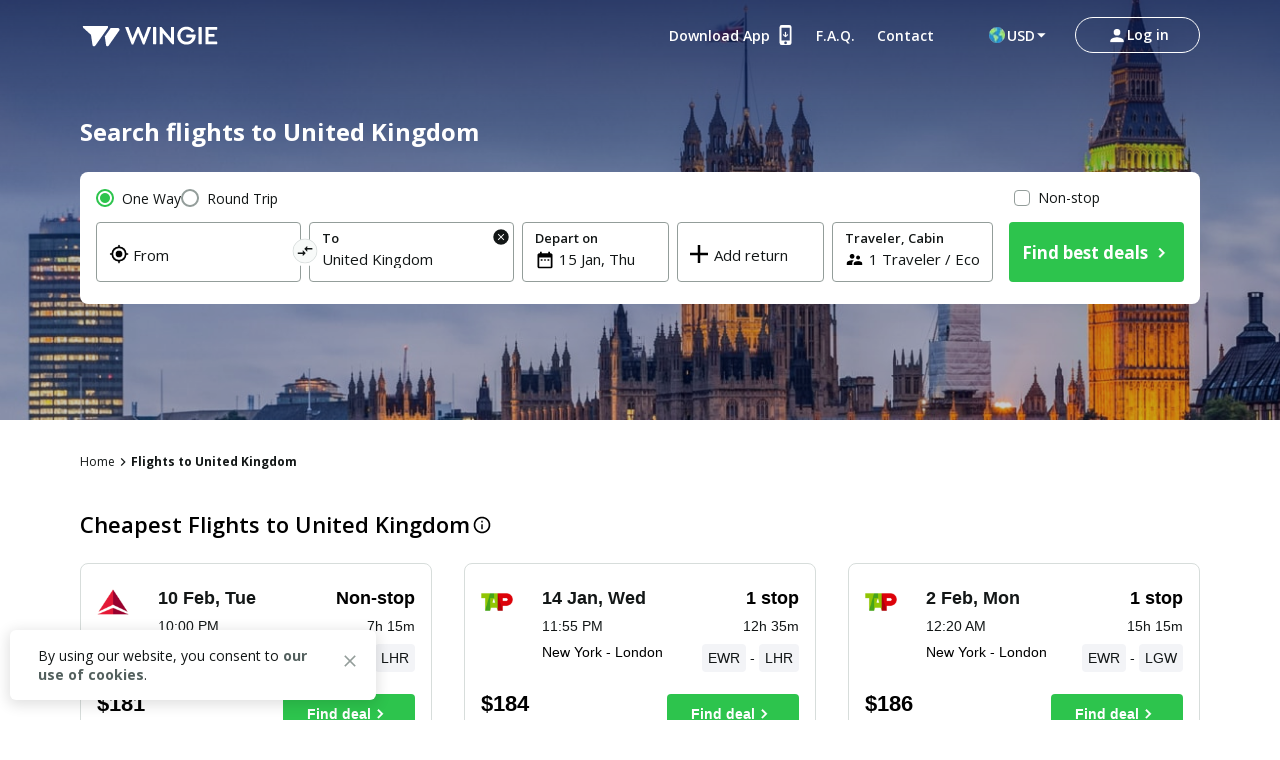

--- FILE ---
content_type: text/html; charset=utf-8
request_url: https://www.wingie.com/flights/gb-united-kingdom/
body_size: 49803
content:
<!DOCTYPE html><html dir="ltr"><head><meta charSet="utf-8"/><meta name="viewport" content="width=device-width, initial-scale=1"/><link rel="preload" as="image" href="https://www.wingie.com/assets/images/airline-icon/DL-v-14672.png"/><link rel="preload" as="image" href="https://www.wingie.com/assets/images/airline-icon/TP-v-14672.png"/><link rel="preload" as="image" href="https://www.wingie.com/assets/images/airline-icon/WS-v-14672.png"/><link rel="preload" as="image" href="https://www.wingie.com/assets/images/airline-icon/AT-v-14672.png"/><link rel="preload" as="image" href="https://www.wingie.com/assets/images/airline-icon/BA-v-14672.png"/><link rel="preload" as="image" href="https://www.wingie.com/assets/images/airline-icon/AZ-v-14672.png"/><link rel="preload" as="image" href="https://cdn.enuygun.com/ucak-bileti/assets/images/flag/flag-world.jpg"/><link rel="stylesheet" href="https://cdn.wingie.com/wingie-landing/_next/static/css/41053344/styles.css" data-precedence="next"/><link rel="preload" as="script" fetchPriority="low" href="https://cdn.wingie.com/wingie-landing/_next/static/chunks/Rh8ApDrrIIKRjO0jqRdkT/webpack.js"/><script src="https://cdn.wingie.com/wingie-landing/_next/static/chunks/Rh8ApDrrIIKRjO0jqRdkT/35e1a618.js" async=""></script><script src="https://cdn.wingie.com/wingie-landing/_next/static/chunks/Rh8ApDrrIIKRjO0jqRdkT/970.js" async=""></script><script src="https://cdn.wingie.com/wingie-landing/_next/static/chunks/Rh8ApDrrIIKRjO0jqRdkT/main-app.js" async=""></script><script src="https://cdn.wingie.com/wingie-landing/_next/static/chunks/Rh8ApDrrIIKRjO0jqRdkT/377.js" async=""></script><script src="https://cdn.wingie.com/wingie-landing/_next/static/chunks/Rh8ApDrrIIKRjO0jqRdkT/502.js" async=""></script><script src="https://cdn.wingie.com/wingie-landing/_next/static/chunks/Rh8ApDrrIIKRjO0jqRdkT/211.js" async=""></script><script src="https://cdn.wingie.com/wingie-landing/_next/static/chunks/Rh8ApDrrIIKRjO0jqRdkT/app/%5Blocale%5D/%5B%5B...slug%5D%5D/not-found.js" async=""></script><script src="https://cdn.wingie.com/wingie-landing/_next/static/chunks/Rh8ApDrrIIKRjO0jqRdkT/app/layout.js" async=""></script><script src="https://cdn.wingie.com/wingie-landing/_next/static/chunks/Rh8ApDrrIIKRjO0jqRdkT/app/%5Blocale%5D/%5B%5B...slug%5D%5D/layout.js" async=""></script><script src="https://cdn.wingie.com/wingie-landing/_next/static/chunks/Rh8ApDrrIIKRjO0jqRdkT/app/%5Blocale%5D/%5B%5B...slug%5D%5D/error.js" async=""></script><script src="https://cdn.wingie.com/wingie-landing/_next/static/chunks/Rh8ApDrrIIKRjO0jqRdkT/app/%5Blocale%5D/%5B%5B...slug%5D%5D/page.js" async=""></script><link rel="preload" href="https://www.googletagmanager.com/gtag/js?id=GTM-W53HFVD" as="script"/><title>Cheap Flights to United Kingdom, Compare and Book easily</title><meta name="description" content="Compare and find cheap United Kingdom flight deals, book and buy United Kingdom flight tickets online securely and easily. Instantly compare all United Kingdom-bound flights to book the cheapest option quickly and securely in a few simple steps."/><meta name="robots" content="all"/><link rel="canonical" href="https://www.wingie.com/flights/gb-united-kingdom/"/><meta name="google-site-verification" content="nclDVRLthLeXq5fjSOc6L00tYVLzHkt01oslkM_EgAk"/><meta property="og:title" content="Cheap Flights to United Kingdom, Compare and Book easily"/><meta property="og:description" content="Compare and find cheap United Kingdom flight deals, book and buy United Kingdom flight tickets online securely and easily. Instantly compare all United Kingdom-bound flights to book the cheapest option quickly and securely in a few simple steps."/><meta property="og:url" content="https://www.wingie.com/flights/gb-united-kingdom/"/><meta property="og:locale" content="en-US"/><meta property="og:image" content="https://www.wingie.com/assets/images/og-image-w-v-33790.jpg"/><meta property="og:type" content="website"/><meta name="twitter:card" content="summary_large_image"/><meta name="twitter:title" content="Cheap Flights to United Kingdom, Compare and Book easily"/><meta name="twitter:description" content="Compare and find cheap United Kingdom flight deals, book and buy United Kingdom flight tickets online securely and easily. Instantly compare all United Kingdom-bound flights to book the cheapest option quickly and securely in a few simple steps."/><meta name="twitter:image" content="https://www.wingie.com/assets/images/og-image-w-v-33790.jpg"/><link rel="icon" href="https://cdn.enuygun.com/bundles/enuygunwebui/img/favicon-w.ico?v=5"/><meta name="next-size-adjust"/><link href="https://www.enuygun.com/ucak-bileti/gb-buyuk-britanya/" hreflang="tr" rel="alternate"/><link href="https://www.wingie.co.uk/flights/gb-united-kingdom/" hreflang="en-GB" rel="alternate"/><link href="https://www.wingie.com/flights/gb-united-kingdom/" hreflang="en-US" rel="alternate"/><link href="https://www.wingie.pk/flights/gb-united-kingdom/" hreflang="en-PK" rel="alternate"/><link href="https://www.wingie.co.in/flights/gb-united-kingdom/" hreflang="en-IN" rel="alternate"/><link href="https://www.wingie.com/flights/gb-united-kingdom/" hreflang="en" rel="alternate"/><link href="https://sa.wingie.com/flights/gb-united-kingdom/" hreflang="ar-SA" rel="alternate"/><link href="https://eg.wingie.com/flights/gb-united-kingdom/" hreflang="ar-EG" rel="alternate"/><link href="https://www.wingie.ae/flights/gb-united-kingdom/" hreflang="ar-AE" rel="alternate"/><link href="https://kw.wingie.com/flights/gb-united-kingdom/" hreflang="ar-KW" rel="alternate"/><link href="https://bh.wingie.com/flights/gb-united-kingdom/" hreflang="ar-BH" rel="alternate"/><link href="https://www.wingie.qa/flights/gb-united-kingdom/" hreflang="ar-QA" rel="alternate"/><link href="https://jo.wingie.com/flights/gb-united-kingdom/" hreflang="ar-JO" rel="alternate"/><link href="https://om.wingie.com/flights/gb-united-kingdom/" hreflang="ar-OM" rel="alternate"/><link href="https://sa.wingie.com/flights/gb-united-kingdom/" hreflang="ar" rel="alternate"/><link href="https://lb.wingie.com/flights/gb-united-kingdom/" hreflang="ar-LB" rel="alternate"/><link href="https://ca.wingie.com/flights/gb-united-kingdom/" hreflang="en-CA" rel="alternate"/><link href="https://au.wingie.com/flights/gb-united-kingdom/" hreflang="en-AU" rel="alternate"/><link href="https://az.enuygun.com/flights/gb-birlesmis-kralliq/" hreflang="az" rel="alternate"/><link href="https://iq.wingie.com/flights/gb-united-kingdom/" hreflang="ar-IQ" rel="alternate"/><link href="https://ma.wingie.com/flights/gb-united-kingdom/" hreflang="ar-MA" rel="alternate"/><script>(self.__next_s=self.__next_s||[]).push([0,{"children":"\n                                function OptanonWrapper() {\n                                    // Initial empty function\n                            }\n                        ","id":"optanon-wrapper-init"}])</script><script src="https://cdn.wingie.com/wingie-landing/_next/static/chunks/polyfills-42372ed130431b0a.js" noModule=""></script><style data-styled="" data-styled-version="5.3.11">.jNOrRQ{background-color:transparent;border-radius:4px;padding:10px 24px;font-weight:700;color:#fff;outline:2px solid transparent;outline-offset:2px;cursor:pointer;box-shadow:inset 0 0 0 black;-webkit-transition:all 0.2s ease-in-out;transition:all 0.2s ease-in-out;width:auto;display:-webkit-inline-box;display:-webkit-inline-flex;display:-ms-inline-flexbox;display:inline-flex;-webkit-align-items:center;-webkit-box-align:center;-ms-flex-align:center;align-items:center;-webkit-box-pack:center;-webkit-justify-content:center;-ms-flex-pack:center;justify-content:center;text-align:center;-webkit-text-decoration:none;text-decoration:none;position:relative;border-color:#D7DDDB;border-width:0px;border-style:none;background-color:#2DC44D;box-shadow:inset 0px 1px 4px 0px rgba(0,0,0,0);color:white;height:40px;font-size:14px;}/*!sc*/
@media (hover:hover){.jNOrRQ:not(:disabled):hover,.jNOrRQ:focus-visible,.jNOrRQ[data-headlessui-state='active']{background-color:#2DA64D;border-color:#2DC44D;}}/*!sc*/
.jNOrRQ:focus-visible{box-shadow:inset 0px 1px 4px 0px rgba(0,0,0,0.15);}/*!sc*/
.jNOrRQ:disabled{color:#A7E0C0;background-color:#E5F6ED;}/*!sc*/
.jNOrRQ .sc-fqkvVR{color:#A7E0C0;}/*!sc*/
.jNOrRQ:disabled{cursor:not-allowed;}/*!sc*/
.jNOrRQ .sc-fqkvVR{width:30px;height:30px;}/*!sc*/
.kgdtuk{background-color:transparent;border-radius:4px;padding:10px 24px;font-weight:700;color:#fff;outline:2px solid transparent;outline-offset:2px;cursor:pointer;box-shadow:inset 0 0 0 black;-webkit-transition:all 0.2s ease-in-out;transition:all 0.2s ease-in-out;width:100%;display:-webkit-inline-box;display:-webkit-inline-flex;display:-ms-inline-flexbox;display:inline-flex;-webkit-align-items:center;-webkit-box-align:center;-ms-flex-align:center;align-items:center;-webkit-box-pack:center;-webkit-justify-content:center;-ms-flex-pack:center;justify-content:center;text-align:center;-webkit-text-decoration:none;text-decoration:none;position:relative;border-color:#D7DDDB;border-width:0px;border-style:none;background-color:#2DC44D;box-shadow:inset 0px 1px 4px 0px rgba(0,0,0,0);color:white;height:60px;font-size:18px;padding:10px 0;}/*!sc*/
@media (hover:hover){.kgdtuk:not(:disabled):hover,.kgdtuk:focus-visible,.kgdtuk[data-headlessui-state='active']{background-color:#2DA64D;border-color:#2DC44D;}}/*!sc*/
.kgdtuk:focus-visible{box-shadow:inset 0px 1px 4px 0px rgba(0,0,0,0.15);}/*!sc*/
.kgdtuk:disabled{color:#A7E0C0;background-color:#E5F6ED;}/*!sc*/
.kgdtuk .sc-fqkvVR{color:#A7E0C0;}/*!sc*/
.kgdtuk:disabled{cursor:not-allowed;}/*!sc*/
.kgdtuk .sc-fqkvVR{width:50px;height:50px;}/*!sc*/
.lhJaFZ{background-color:#2DC44D;border-radius:4px;padding:10px 24px;font-weight:700;color:#fff;outline:2px solid transparent;outline-offset:2px;cursor:pointer;box-shadow:inset 0 0 0 black;-webkit-transition:all 0.2s ease-in-out;transition:all 0.2s ease-in-out;width:auto;display:-webkit-inline-box;display:-webkit-inline-flex;display:-ms-inline-flexbox;display:inline-flex;-webkit-align-items:center;-webkit-box-align:center;-ms-flex-align:center;align-items:center;-webkit-box-pack:center;-webkit-justify-content:center;-ms-flex-pack:center;justify-content:center;text-align:center;-webkit-text-decoration:none;text-decoration:none;position:relative;border-color:#D7DDDB;border-width:1px;border-style:solid;background-color:white;box-shadow:inset 0px 1px 4px 0px rgba(0,0,0,0);color:#131717;height:50px;font-size:16px;}/*!sc*/
@media (hover:hover){}/*!sc*/
.lhJaFZ:focus-visible{box-shadow:inset 0px 1px 4px 0px rgba(0,0,0,0.15);}/*!sc*/
.lhJaFZ:disabled{cursor:not-allowed;}/*!sc*/
data-styled.g5[id="sc-dcJsrY"]{content:"jNOrRQ,kgdtuk,lhJaFZ,"}/*!sc*/
.eydqIp{max-width:100%;}/*!sc*/
data-styled.g30[id="sc-fHjqPf"]{content:"eydqIp,"}/*!sc*/
.ctlLrs{background-color:transparent;border:none;padding:0;cursor:pointer;}/*!sc*/
.ctlLrs:focus-visible{outline-color:transparent;}/*!sc*/
.ctlLrsdiv{display:inline-block;}/*!sc*/
data-styled.g34[id="sc-eeDRCY"]{content:"ctlLrs,"}/*!sc*/
.dBXVMA{min-height:1px;position:relative;padding-left:5px;padding-right:5px;margin-top:5px;margin-bottom:5px;-webkit-flex:0 0 auto;-ms-flex:0 0 auto;flex:0 0 auto;width:auto;max-width:100%;}/*!sc*/
.iYmtfg{min-height:1px;position:relative;padding-left:4px;padding-right:4px;margin-top:12px;margin-bottom:12px;-webkit-flex:1 0 0px;-ms-flex:1 0 0px;flex:1 0 0px;width:100%;max-width:100%;}/*!sc*/
@media (min-width:768px){.iYmtfg{display:block;max-width:50%;width:50%;-webkit-flex:1 0 50%;-ms-flex:1 0 50%;flex:1 0 50%;}}/*!sc*/
.fgWYCP{min-height:1px;position:relative;padding-left:7.5px;padding-right:7.5px;margin-top:7.5px;margin-bottom:7.5px;-webkit-flex:1 0 0px;-ms-flex:1 0 0px;flex:1 0 0px;width:100%;max-width:100%;}/*!sc*/
@media (min-width:768px){.fgWYCP{display:block;max-width:72.49999999999999%;width:72.49999999999999%;-webkit-flex:1 0 72.49999999999999%;-ms-flex:1 0 72.49999999999999%;flex:1 0 72.49999999999999%;}}/*!sc*/
.fzOOlR{min-height:1px;position:relative;padding-left:4px;padding-right:4px;margin-top:0px;margin-bottom:0px;-webkit-flex:1 0 0px;-ms-flex:1 0 0px;flex:1 0 0px;width:100%;max-width:100%;}/*!sc*/
@media (min-width:768px){.fzOOlR{display:block;max-width:33.333333333333336%;width:33.333333333333336%;-webkit-flex:1 0 33.333333333333336%;-ms-flex:1 0 33.333333333333336%;flex:1 0 33.333333333333336%;}}/*!sc*/
.kRKSjn{min-height:1px;position:relative;padding-left:7.5px;padding-right:7.5px;margin-top:7.5px;margin-bottom:7.5px;-webkit-flex:1 0 0px;-ms-flex:1 0 0px;flex:1 0 0px;width:100%;max-width:100%;}/*!sc*/
@media (min-width:768px){.kRKSjn{display:block;max-width:27.5%;width:27.5%;-webkit-flex:1 0 27.5%;-ms-flex:1 0 27.5%;flex:1 0 27.5%;}}/*!sc*/
.hNpIkA{min-height:1px;position:relative;padding-left:2px;padding-right:2px;margin-top:0px;margin-bottom:0px;-webkit-flex:0 0 auto;-ms-flex:0 0 auto;flex:0 0 auto;width:auto;max-width:100%;}/*!sc*/
.bJtfdI{min-height:1px;position:relative;padding-left:0px;padding-right:0px;margin-top:0px;margin-bottom:0px;-webkit-flex:1 0 0px;-ms-flex:1 0 0px;flex:1 0 0px;width:100%;max-width:100%;}/*!sc*/
@media (min-width:240px){.bJtfdI{display:none;false;}}/*!sc*/
@media (min-width:768px){.bJtfdI{display:block;max-width:16.666666666666668%;width:16.666666666666668%;-webkit-flex:1 0 16.666666666666668%;-ms-flex:1 0 16.666666666666668%;flex:1 0 16.666666666666668%;}}/*!sc*/
.cCPdgh{min-height:1px;position:relative;padding-left:0px;padding-right:0px;margin-top:0px;margin-bottom:0px;-webkit-flex:1 0 0px;-ms-flex:1 0 0px;flex:1 0 0px;width:100%;max-width:100%;}/*!sc*/
@media (min-width:240px){.cCPdgh{display:block;max-width:100%;width:100%;-webkit-flex:1 0 100%;-ms-flex:1 0 100%;flex:1 0 100%;}}/*!sc*/
@media (min-width:768px){.cCPdgh{display:block;max-width:37.5%;width:37.5%;-webkit-flex:1 0 37.5%;-ms-flex:1 0 37.5%;flex:1 0 37.5%;}}/*!sc*/
@media (min-width:992px){.cCPdgh{display:block;max-width:29.166666666666668%;width:29.166666666666668%;-webkit-flex:1 0 29.166666666666668%;-ms-flex:1 0 29.166666666666668%;flex:1 0 29.166666666666668%;}}/*!sc*/
.jjiApl{min-height:1px;position:relative;padding-left:0px;padding-right:0px;margin-top:0px;margin-bottom:0px;-webkit-flex:0 0 auto;-ms-flex:0 0 auto;flex:0 0 auto;width:auto;max-width:100%;}/*!sc*/
@media (min-width:768px){.jjiApl{display:block;max-width:83.33333333333333%;width:83.33333333333333%;-webkit-flex:1 0 83.33333333333333%;-ms-flex:1 0 83.33333333333333%;flex:1 0 83.33333333333333%;}}/*!sc*/
.lkSDHS{min-height:1px;position:relative;padding-left:0px;padding-right:0px;margin-top:0px;margin-bottom:0px;-webkit-flex:0 0 auto;-ms-flex:0 0 auto;flex:0 0 auto;width:auto;max-width:100%;}/*!sc*/
@media (min-width:768px){.lkSDHS{display:block;max-width:20%;width:20%;-webkit-flex:1 0 20%;-ms-flex:1 0 20%;flex:1 0 20%;}}/*!sc*/
.hcBiXp{min-height:1px;position:relative;padding-left:0px;padding-right:0px;margin-top:0px;margin-bottom:0px;-webkit-flex:0 0 auto;-ms-flex:0 0 auto;flex:0 0 auto;width:auto;max-width:100%;}/*!sc*/
@media (min-width:768px){.hcBiXp{display:block;max-width:16.666666666666668%;width:16.666666666666668%;-webkit-flex:1 0 16.666666666666668%;-ms-flex:1 0 16.666666666666668%;flex:1 0 16.666666666666668%;}}/*!sc*/
.kfEuHJ{min-height:1px;position:relative;padding-left:0px;padding-right:0px;margin-top:0px;margin-bottom:0px;-webkit-flex:0 0 auto;-ms-flex:0 0 auto;flex:0 0 auto;width:auto;max-width:100%;}/*!sc*/
@media (min-width:0px}){.kfEuHJ{display:block;max-width:100%;width:100%;-webkit-flex:1 0 100%;-ms-flex:1 0 100%;flex:1 0 100%;}}/*!sc*/
.glbkHa{min-height:1px;position:relative;padding-left:15px;padding-right:15px;margin-top:7.5px;margin-bottom:7.5px;-webkit-flex:1 0 0px;-ms-flex:1 0 0px;flex:1 0 0px;width:100%;max-width:100%;}/*!sc*/
@media (min-width:240px){.glbkHa{display:block;max-width:100%;width:100%;-webkit-flex:1 0 100%;-ms-flex:1 0 100%;flex:1 0 100%;}}/*!sc*/
@media (min-width:768px){.glbkHa{display:block;max-width:50%;width:50%;-webkit-flex:1 0 50%;-ms-flex:1 0 50%;flex:1 0 50%;}}/*!sc*/
.hMItZE{min-height:1px;position:relative;padding-left:0px;padding-right:0px;margin-top:4px;margin-bottom:4px;-webkit-flex:1 0 0px;-ms-flex:1 0 0px;flex:1 0 0px;width:100%;max-width:100%;}/*!sc*/
@media (min-width:240px){.hMItZE{display:block;max-width:100%;width:100%;-webkit-flex:1 0 100%;-ms-flex:1 0 100%;flex:1 0 100%;}}/*!sc*/
@media (min-width:768px){.hMItZE{display:block;max-width:100%;width:100%;-webkit-flex:1 0 100%;-ms-flex:1 0 100%;flex:1 0 100%;}}/*!sc*/
@media (min-width:992px){.hMItZE{display:block;max-width:100%;width:100%;-webkit-flex:1 0 100%;-ms-flex:1 0 100%;flex:1 0 100%;}}/*!sc*/
.jgLgPA{min-height:1px;position:relative;padding-left:4px;padding-right:4px;margin-top:2px;margin-bottom:2px;-webkit-flex:1 0 0px;-ms-flex:1 0 0px;flex:1 0 0px;width:100%;max-width:100%;}/*!sc*/
@media (min-width:768px){.jgLgPA{display:block;max-width:100%;width:100%;-webkit-flex:1 0 100%;-ms-flex:1 0 100%;flex:1 0 100%;}}/*!sc*/
.fWkzCA{min-height:1px;position:relative;padding-left:4px;padding-right:4px;margin-top:2px;margin-bottom:2px;-webkit-flex:1 0 0px;-ms-flex:1 0 0px;flex:1 0 0px;width:100%;max-width:100%;}/*!sc*/
@media (min-width:768px){.fWkzCA{display:block;max-width:83.33333333333333%;width:83.33333333333333%;-webkit-flex:1 0 83.33333333333333%;-ms-flex:1 0 83.33333333333333%;flex:1 0 83.33333333333333%;}}/*!sc*/
.jJKXfo{min-height:1px;position:relative;padding-left:4px;padding-right:4px;margin-top:0px;margin-bottom:0px;-webkit-flex:1 0 0px;-ms-flex:1 0 0px;flex:1 0 0px;width:100%;max-width:100%;}/*!sc*/
@media (min-width:768px){.jJKXfo{display:block;max-width:23.333333333333332%;width:23.333333333333332%;-webkit-flex:1 0 23.333333333333332%;-ms-flex:1 0 23.333333333333332%;flex:1 0 23.333333333333332%;}}/*!sc*/
.cWneBs{min-height:1px;position:relative;padding-left:4px;padding-right:4px;margin-top:0px;margin-bottom:0px;-webkit-flex:1 0 155px;-ms-flex:1 0 155px;flex:1 0 155px;width:155px;max-width:155px;}/*!sc*/
.hlMZHD{min-height:1px;position:relative;padding-left:4px;padding-right:4px;margin-top:0px;margin-bottom:0px;-webkit-flex:1 0 169px;-ms-flex:1 0 169px;flex:1 0 169px;width:169px;max-width:169px;}/*!sc*/
.gzfoZY{min-height:1px;position:relative;padding-left:4px;padding-right:4px;margin-top:2px;margin-bottom:2px;-webkit-flex:1 0 0px;-ms-flex:1 0 0px;flex:1 0 0px;width:100%;max-width:100%;}/*!sc*/
@media (min-width:768px){.gzfoZY{display:block;max-width:16.666666666666668%;width:16.666666666666668%;-webkit-flex:1 0 16.666666666666668%;-ms-flex:1 0 16.666666666666668%;flex:1 0 16.666666666666668%;}}/*!sc*/
.gEpfAQ{min-height:1px;position:relative;padding-left:16px;padding-right:16px;margin-top:0px;margin-bottom:0px;-webkit-flex:0 0 auto;-ms-flex:0 0 auto;flex:0 0 auto;width:auto;max-width:100%;}/*!sc*/
.cWVeBt{min-height:1px;position:relative;padding-left:16px;padding-right:16px;margin-top:0px;margin-bottom:0px;-webkit-flex:1 0 0px;-ms-flex:1 0 0px;flex:1 0 0px;width:100%;max-width:100%;}/*!sc*/
.bGGAyc{min-height:1px;position:relative;padding-left:0px;padding-right:0px;margin-top:0px;margin-bottom:0px;-webkit-flex:0 0 auto;-ms-flex:0 0 auto;flex:0 0 auto;width:auto;max-width:100%;}/*!sc*/
.ebDYUx{min-height:1px;position:relative;padding-left:8px;padding-right:8px;margin-top:0px;margin-bottom:0px;-webkit-flex:1 0 0px;-ms-flex:1 0 0px;flex:1 0 0px;width:100%;max-width:100%;}/*!sc*/
.fvxwqI{min-height:1px;position:relative;padding-left:8px;padding-right:8px;margin-top:0px;margin-bottom:0px;-webkit-flex:0 0 auto;-ms-flex:0 0 auto;flex:0 0 auto;width:auto;max-width:100%;}/*!sc*/
data-styled.g49[id="sc-tagGq"]{content:"dBXVMA,iYmtfg,fgWYCP,fzOOlR,kRKSjn,hNpIkA,bJtfdI,cCPdgh,jjiApl,lkSDHS,hcBiXp,kfEuHJ,glbkHa,hMItZE,jgLgPA,fWkzCA,jJKXfo,cWneBs,hlMZHD,gzfoZY,gEpfAQ,cWVeBt,bGGAyc,ebDYUx,fvxwqI,"}/*!sc*/
.eodzSn{display:-webkit-box;display:-webkit-flex;display:-ms-flexbox;display:flex;margin-left:-5px;margin-right:-5px;-webkit-flex-direction:row;-ms-flex-direction:row;flex-direction:row;-webkit-flex-shrink:0;-ms-flex-negative:0;flex-shrink:0;-webkit-box-pack:justify;-webkit-justify-content:space-between;-ms-flex-pack:justify;justify-content:space-between;-webkit-align-items:flex-start;-webkit-box-align:flex-start;-ms-flex-align:flex-start;align-items:flex-start;-webkit-flex-wrap:wrap;-ms-flex-wrap:wrap;flex-wrap:wrap;}/*!sc*/
.ifNRqe{display:-webkit-box;display:-webkit-flex;display:-ms-flexbox;display:flex;margin-left:-4px;margin-right:-4px;-webkit-flex-direction:row;-ms-flex-direction:row;flex-direction:row;-webkit-flex-shrink:0;-ms-flex-negative:0;flex-shrink:0;-webkit-box-pack:start;-webkit-justify-content:flex-start;-ms-flex-pack:start;justify-content:flex-start;-webkit-align-items:flex-start;-webkit-box-align:flex-start;-ms-flex-align:flex-start;align-items:flex-start;-webkit-flex-wrap:wrap;-ms-flex-wrap:wrap;flex-wrap:wrap;}/*!sc*/
.jHLRva{display:-webkit-box;display:-webkit-flex;display:-ms-flexbox;display:flex;margin-left:-7.5px;margin-right:-7.5px;-webkit-flex-direction:row;-ms-flex-direction:row;flex-direction:row;-webkit-flex-shrink:0;-ms-flex-negative:0;flex-shrink:0;-webkit-box-pack:start;-webkit-justify-content:flex-start;-ms-flex-pack:start;justify-content:flex-start;-webkit-align-items:flex-start;-webkit-box-align:flex-start;-ms-flex-align:flex-start;align-items:flex-start;-webkit-flex-wrap:wrap;-ms-flex-wrap:wrap;flex-wrap:wrap;}/*!sc*/
.HENXW{display:-webkit-box;display:-webkit-flex;display:-ms-flexbox;display:flex;margin-left:-2px;margin-right:-2px;-webkit-flex-direction:row;-ms-flex-direction:row;flex-direction:row;-webkit-flex-shrink:0;-ms-flex-negative:0;flex-shrink:0;-webkit-box-pack:center;-webkit-justify-content:center;-ms-flex-pack:center;justify-content:center;-webkit-align-items:center;-webkit-box-align:center;-ms-flex-align:center;align-items:center;-webkit-flex-wrap:wrap;-ms-flex-wrap:wrap;flex-wrap:wrap;}/*!sc*/
.WfUlG{display:-webkit-box;display:-webkit-flex;display:-ms-flexbox;display:flex;margin-left:-0px;margin-right:-0px;-webkit-flex-direction:row;-ms-flex-direction:row;flex-direction:row;-webkit-flex-shrink:0;-ms-flex-negative:0;flex-shrink:0;-webkit-box-pack:justify;-webkit-justify-content:space-between;-ms-flex-pack:justify;justify-content:space-between;-webkit-align-items:center;-webkit-box-align:center;-ms-flex-align:center;align-items:center;-webkit-flex-wrap:wrap;-ms-flex-wrap:wrap;flex-wrap:wrap;}/*!sc*/
.tjDOe{display:-webkit-box;display:-webkit-flex;display:-ms-flexbox;display:flex;margin-left:-0px;margin-right:-0px;-webkit-flex-direction:row;-ms-flex-direction:row;flex-direction:row;-webkit-flex-shrink:0;-ms-flex-negative:0;flex-shrink:0;-webkit-box-pack:start;-webkit-justify-content:flex-start;-ms-flex-pack:start;justify-content:flex-start;-webkit-align-items:flex-start;-webkit-box-align:flex-start;-ms-flex-align:flex-start;align-items:flex-start;-webkit-flex-wrap:wrap;-ms-flex-wrap:wrap;flex-wrap:wrap;}/*!sc*/
.czauOn{display:-webkit-box;display:-webkit-flex;display:-ms-flexbox;display:flex;margin-left:-0px;margin-right:-0px;-webkit-flex-direction:row;-ms-flex-direction:row;flex-direction:row;-webkit-flex-shrink:0;-ms-flex-negative:0;flex-shrink:0;-webkit-box-pack:justify;-webkit-justify-content:space-between;-ms-flex-pack:justify;justify-content:space-between;-webkit-align-items:flex-start;-webkit-box-align:flex-start;-ms-flex-align:flex-start;align-items:flex-start;-webkit-flex-wrap:wrap;-ms-flex-wrap:wrap;flex-wrap:wrap;}/*!sc*/
.iejBzx{display:-webkit-box;display:-webkit-flex;display:-ms-flexbox;display:flex;margin-left:-0px;margin-right:-0px;-webkit-flex-direction:row;-ms-flex-direction:row;flex-direction:row;-webkit-flex-shrink:0;-ms-flex-negative:0;flex-shrink:0;-webkit-box-pack:end;-webkit-justify-content:flex-end;-ms-flex-pack:end;justify-content:flex-end;-webkit-align-items:flex-start;-webkit-box-align:flex-start;-ms-flex-align:flex-start;align-items:flex-start;-webkit-flex-wrap:wrap;-ms-flex-wrap:wrap;flex-wrap:wrap;}/*!sc*/
.gGCWxO{display:-webkit-box;display:-webkit-flex;display:-ms-flexbox;display:flex;margin-left:-9px;margin-right:-9px;-webkit-flex-direction:row;-ms-flex-direction:row;flex-direction:row;-webkit-flex-shrink:0;-ms-flex-negative:0;flex-shrink:0;-webkit-box-pack:start;-webkit-justify-content:flex-start;-ms-flex-pack:start;justify-content:flex-start;-webkit-align-items:flex-start;-webkit-box-align:flex-start;-ms-flex-align:flex-start;align-items:flex-start;-webkit-flex-wrap:wrap;-ms-flex-wrap:wrap;flex-wrap:wrap;}/*!sc*/
.hJohye{display:-webkit-box;display:-webkit-flex;display:-ms-flexbox;display:flex;margin-left:-0px;margin-right:-0px;-webkit-flex-direction:row;-ms-flex-direction:row;flex-direction:row;-webkit-flex-shrink:0;-ms-flex-negative:0;flex-shrink:0;-webkit-box-pack:center;-webkit-justify-content:center;-ms-flex-pack:center;justify-content:center;-webkit-align-items:center;-webkit-box-align:center;-ms-flex-align:center;align-items:center;-webkit-flex-wrap:wrap;-ms-flex-wrap:wrap;flex-wrap:wrap;}/*!sc*/
.jeNcEa{display:-webkit-box;display:-webkit-flex;display:-ms-flexbox;display:flex;margin-left:-4px;margin-right:-4px;-webkit-flex-direction:row;-ms-flex-direction:row;flex-direction:row;-webkit-flex-shrink:0;-ms-flex-negative:0;flex-shrink:0;-webkit-box-pack:start;-webkit-justify-content:flex-start;-ms-flex-pack:start;justify-content:flex-start;-webkit-align-items:flex-start;-webkit-box-align:flex-start;-ms-flex-align:flex-start;align-items:flex-start;-webkit-flex-wrap:no-wrap;-ms-flex-wrap:no-wrap;flex-wrap:no-wrap;}/*!sc*/
.mxvi{display:-webkit-box;display:-webkit-flex;display:-ms-flexbox;display:flex;margin-left:-16px;margin-right:-16px;-webkit-flex-direction:row;-ms-flex-direction:row;flex-direction:row;-webkit-flex-shrink:0;-ms-flex-negative:0;flex-shrink:0;-webkit-box-pack:justify;-webkit-justify-content:space-between;-ms-flex-pack:justify;justify-content:space-between;-webkit-align-items:center;-webkit-box-align:center;-ms-flex-align:center;align-items:center;-webkit-flex-wrap:wrap;-ms-flex-wrap:wrap;flex-wrap:wrap;}/*!sc*/
.hovUqy{display:-webkit-box;display:-webkit-flex;display:-ms-flexbox;display:flex;margin-left:-0px;margin-right:-0px;-webkit-flex-direction:row;-ms-flex-direction:row;flex-direction:row;-webkit-flex-shrink:0;-ms-flex-negative:0;flex-shrink:0;-webkit-box-pack:start;-webkit-justify-content:flex-start;-ms-flex-pack:start;justify-content:flex-start;-webkit-align-items:flex-start;-webkit-box-align:flex-start;-ms-flex-align:flex-start;align-items:flex-start;-webkit-flex-wrap:no-wrap;-ms-flex-wrap:no-wrap;flex-wrap:no-wrap;}/*!sc*/
.hodWUn{display:-webkit-box;display:-webkit-flex;display:-ms-flexbox;display:flex;margin-left:-0px;margin-right:-0px;-webkit-flex-direction:row;-ms-flex-direction:row;flex-direction:row;-webkit-flex-shrink:0;-ms-flex-negative:0;flex-shrink:0;-webkit-box-pack:start;-webkit-justify-content:flex-start;-ms-flex-pack:start;justify-content:flex-start;-webkit-align-items:center;-webkit-box-align:center;-ms-flex-align:center;align-items:center;-webkit-flex-wrap:wrap;-ms-flex-wrap:wrap;flex-wrap:wrap;}/*!sc*/
.kjjNoD{display:-webkit-box;display:-webkit-flex;display:-ms-flexbox;display:flex;margin-left:-8px;margin-right:-8px;-webkit-flex-direction:row;-ms-flex-direction:row;flex-direction:row;-webkit-flex-shrink:0;-ms-flex-negative:0;flex-shrink:0;-webkit-box-pack:start;-webkit-justify-content:flex-start;-ms-flex-pack:start;justify-content:flex-start;-webkit-align-items:center;-webkit-box-align:center;-ms-flex-align:center;align-items:center;-webkit-flex-wrap:wrap;-ms-flex-wrap:wrap;flex-wrap:wrap;}/*!sc*/
data-styled.g50[id="sc-esYiGF"]{content:"eodzSn,ifNRqe,jHLRva,HENXW,WfUlG,tjDOe,czauOn,iejBzx,gGCWxO,hJohye,jeNcEa,mxvi,hovUqy,hodWUn,kjjNoD,"}/*!sc*/
.AaNZb{display:none;}/*!sc*/
data-styled.g53[id="sc-fjvvzt"]{content:"AaNZb,"}/*!sc*/
.hkTXpC input[readonly]{cursor:pointer;}/*!sc*/
.hkTXpC label{cursor:pointer;}/*!sc*/
.hkTXpC.hkTXpC [disabled]{cursor:not-allowed;}/*!sc*/
.hkTXpC.hkTXpC [disabled] input[readonly]{cursor:not-allowed;}/*!sc*/
.hkTXpC.hkTXpC [disabled] label{cursor:not-allowed;}/*!sc*/
.hkTXpC .start-date-input{background-color:transparent;}/*!sc*/
.hkTXpC .end-date-input{background-color:transparent;}/*!sc*/
data-styled.g54[id="sc-bbSZdi"]{content:"hkTXpC,"}/*!sc*/
.jSsGmY{font-family:inherit;font-size:15px;border:none;outline:none;height:38px;width:100%;max-width:100%;padding:0;-webkit-box-flex:1;-webkit-flex-grow:1;-ms-flex-positive:1;flex-grow:1;height:initial;min-height:20px;color:#131717;}/*!sc*/
.jSsGmY:autofill{-webkit-transition:'color 9999s ease-out, background-color 9999s ease-out';-webkit-transition:'color 9999s ease-out, background-color 9999s ease-out';transition:'color 9999s ease-out, background-color 9999s ease-out';-webkit-transition-delay:9999s;transition-delay:9999s;-webkit-transition-delay:9999s;}/*!sc*/
.jSsGmY::-webkit-contacts-auto-fill-button{visibility:hidden;display:none !important;pointer-events:none;position:absolute;right:0;}/*!sc*/
.jSsGmY:-webkit-autofill,.jSsGmY:-webkit-autofill:hover,.jSsGmY:-webkit-autofill:focus{-webkit-transition:'color 9999s ease-out, background-color 9999s ease-out';-webkit-transition:'color 9999s ease-out, background-color 9999s ease-out';transition:'color 9999s ease-out, background-color 9999s ease-out';-webkit-transition-delay:9999s;transition-delay:9999s;-webkit-transition-delay:9999s;}/*!sc*/
data-styled.g116[id="sc-dlWCHZ"]{content:"jSsGmY,"}/*!sc*/
.jbTUze{width:100%;position:relative;}/*!sc*/
data-styled.g117[id="sc-hHOBiw"]{content:"jbTUze,"}/*!sc*/
.ioCiwN{position:relative;border-radius:4px;}/*!sc*/
.ioCiwN:focus::after,.ioCiwN:focus-within::after,.ioCiwN:focus-visible::after{content:'';position:absolute;top:0px;right:0px;bottom:0px;left:0px;border:2px solid #2DC44D;border-radius:4px;z-index:2;height:100%;width:100%;pointer-events:none;}/*!sc*/
data-styled.g118[id="sc-kWtpeL"]{content:"ioCiwN,"}/*!sc*/
.fsmIyz{width:24px;min-width:24px;line-height:1;font-size:19px;height:20px;margin-top:1px;margin-top:-22px;}/*!sc*/
[dir='rtl'] .fsmIyz.fsmIyz{display:-webkit-inline-box;display:-webkit-inline-flex;display:-ms-inline-flexbox;display:inline-flex;}/*!sc*/
.fyWHMD{width:24px;min-width:24px;line-height:1;font-size:19px;height:20px;margin-top:1px;}/*!sc*/
[dir='rtl'] .fyWHMD.fyWHMD{display:-webkit-inline-box;display:-webkit-inline-flex;display:-ms-inline-flexbox;display:inline-flex;}/*!sc*/
data-styled.g119[id="sc-ecPEgm"]{content:"fsmIyz,fyWHMD,"}/*!sc*/
.gZmshd{border-radius:4px;background-color:#fff;outline-offset:-2px;-webkit-transition-duration:0.15s;transition-duration:0.15s;-webkit-transition-property:outline-color,background-color,border-color;transition-property:outline-color,background-color,border-color;width:100%;text-align:left;display:-webkit-inline-box;display:-webkit-inline-flex;display:-ms-inline-flexbox;display:inline-flex;-webkit-align-items:center;-webkit-box-align:center;-ms-flex-align:center;align-items:center;position:relative;line-height:1.2;cursor:inherit;padding:6px 12px 10px 12px;height:60px;border:1px solid #939D9A;-webkit-flex-wrap:wrap;-ms-flex-wrap:wrap;flex-wrap:wrap;}/*!sc*/
.gZmshd .sc-dlWCHZ{-webkit-box-flex:1;-webkit-flex-grow:1;-ms-flex-positive:1;flex-grow:1;height:initial;min-height:20px;font-size:15px;color:#131717;}/*!sc*/
.gZmshd:disabled{cursor:not-allowed;}/*!sc*/
data-styled.g120[id="sc-gdyeKB"]{content:"gZmshd,"}/*!sc*/
.bgOIKe{color:#131717;background-color:transparent;padding:0;border-radius:4px;display:inline-block;-webkit-letter-spacing:0;-moz-letter-spacing:0;-ms-letter-spacing:0;letter-spacing:0;max-width:84%;text-overflow:ellipsis;display:inline-block;white-space:nowrap;overflow:visible;line-height:1.2;z-index:3;-webkit-transition-duration:0.1s,0.2s,0.1s,0.1s;transition-duration:0.1s,0.2s,0.1s,0.1s;-webkit-transition-property:opacity,top,left,font-size;transition-property:opacity,top,left,font-size;overflow:hidden;position:relative;font-size:15px;font-weight:400;top:12px;left:24px;padding:5px 0;left:20;}/*!sc*/
[dir='rtl'] .bgOIKe.bgOIKe{left:auto;right:28px;}/*!sc*/
[dir='rtl'] .bgOIKe.bgOIKe{left:auto;}/*!sc*/
.jvZINm{color:#131717;background-color:transparent;padding:0 4px;border-radius:4px;display:inline-block;-webkit-letter-spacing:0;-moz-letter-spacing:0;-ms-letter-spacing:0;letter-spacing:0;max-width:84%;text-overflow:ellipsis;display:inline-block;white-space:nowrap;overflow:visible;line-height:1.2;z-index:3;-webkit-transition-duration:0.1s,0.2s,0.1s,0.1s;transition-duration:0.1s,0.2s,0.1s,0.1s;-webkit-transition-property:opacity,top,left,font-size;transition-property:opacity,top,left,font-size;overflow:hidden;position:relative;font-size:13px;font-weight:600;top:0;left:24px;padding:0;left:0;-webkit-transition-duration:0.1s,0.1s,0.2s,0.1s;transition-duration:0.1s,0.1s,0.2s,0.1s;}/*!sc*/
[dir='rtl'] .jvZINm.jvZINm{left:auto;right:0;}/*!sc*/
[dir='rtl'] .jvZINm.jvZINm{left:auto;}/*!sc*/
data-styled.g123[id="sc-bVHCgj"]{content:"bgOIKe,jvZINm,"}/*!sc*/
.ihyRSG{width:100%;min-height:20px;display:-webkit-inline-box;display:-webkit-inline-flex;display:-ms-inline-flexbox;display:inline-flex;-webkit-align-items:center;-webkit-box-align:center;-ms-flex-align:center;align-items:center;}/*!sc*/
data-styled.g124[id="sc-dSIIpw"]{content:"ihyRSG,"}/*!sc*/
.dDjbnF{position:absolute;right:0;top:0;height:100%;display:-webkit-box;display:-webkit-flex;display:-ms-flexbox;display:flex;-webkit-align-items:center;-webkit-box-align:center;-ms-flex-align:center;align-items:center;padding:0 12px;pointer-events:none;}/*!sc*/
[dir='rtl'] .dDjbnF.dDjbnF{left:0;right:initial;}/*!sc*/
.dDjbnF img,.dDjbnF div{height:100%;}/*!sc*/
data-styled.g125[id="sc-fMMURN"]{content:"dDjbnF,"}/*!sc*/
.eBmQoS{display:-webkit-inline-box;display:-webkit-inline-flex;display:-ms-inline-flexbox;display:inline-flex;width:100%;}/*!sc*/
data-styled.g126[id="sc-ktPPKK"]{content:"eBmQoS,"}/*!sc*/
.iTDdaZ{color:#131717;font-size:12px;line-height:1.5;min-width:210px;}/*!sc*/
data-styled.g129[id="sc-ePDLzJ"]{content:"iTDdaZ,"}/*!sc*/
.iKYFMT{-webkit-transition-duration:0.2s;transition-duration:0.2s;-webkit-transition-timing-function:ease-in-out;transition-timing-function:ease-in-out;-webkit-transform-origin:50% 50%;-ms-transform-origin:50% 50%;transform-origin:50% 50%;position:absolute;}/*!sc*/
.iKYFMT.animation-start{opacity:0.1;-webkit-transition-duration:0.2s;transition-duration:0.2s;}/*!sc*/
.iKYFMT.animation-end{opacity:1;}/*!sc*/
.dqhrlo{-webkit-transition-duration:0.2s;transition-duration:0.2s;-webkit-transition-timing-function:ease-in-out;transition-timing-function:ease-in-out;-webkit-transform-origin:50% 50%;-ms-transform-origin:50% 50%;transform-origin:50% 50%;}/*!sc*/
.dqhrlo.animation-start{opacity:0.1;-webkit-transition-duration:0.2s;transition-duration:0.2s;}/*!sc*/
.dqhrlo.animation-end{opacity:1;}/*!sc*/
data-styled.g130[id="sc-bVVIoq"]{content:"iKYFMT,dqhrlo,"}/*!sc*/
.iMtZxT{display:-webkit-box;display:-webkit-flex;display:-ms-flexbox;display:flex;-webkit-box-pack:center;-webkit-justify-content:center;-ms-flex-pack:center;justify-content:center;-webkit-align-items:center;-webkit-box-align:center;-ms-flex-align:center;align-items:center;background:transparent;border:1px solid;border-radius:4px;width:16px;height:16px;margin-right:8px;margin-top:4px;position:relative;border-color:#939D9A;}/*!sc*/
.iMtZxT::before{content:'';position:absolute;top:50%;left:50%;width:0px;height:0px;border:none;background-color:transparent;-webkit-transform:translate(-50%,-50%);-ms-transform:translate(-50%,-50%);transform:translate(-50%,-50%);-webkit-transform-origin:50% 50%;-ms-transform-origin:50% 50%;transform-origin:50% 50%;}/*!sc*/
data-styled.g131[id="sc-dPZUQH"]{content:"iMtZxT,"}/*!sc*/
.eZcOeL{font-size:14px;display:-webkit-box;display:-webkit-flex;display:-ms-flexbox;display:flex;-webkit-flex:1;-ms-flex:1;flex:1;color:#131717;cursor:pointer;line-height:24px;}/*!sc*/
data-styled.g132[id="sc-eBHhsj"]{content:"eZcOeL,"}/*!sc*/
.dZeFQ{position:absolute;visibility:hidden;width:0;height:0;}/*!sc*/
data-styled.g133[id="sc-iXzfSG"]{content:"dZeFQ,"}/*!sc*/
.hGWhHv{display:-webkit-box;display:-webkit-flex;display:-ms-flexbox;display:flex;-webkit-align-items:flex-start;-webkit-box-align:flex-start;-ms-flex-align:flex-start;align-items:flex-start;position:relative;cursor:pointer;-webkit-flex-direction:row;-ms-flex-direction:row;flex-direction:row;width:100%;}/*!sc*/
.hGWhHv input:focus-visible + .sc-dPZUQH,.hGWhHv:focus-within + .sc-dPZUQH{border-color:#2DC44D;}/*!sc*/
data-styled.g134[id="sc-lnPyaJ"]{content:"hGWhHv,"}/*!sc*/
[dir="rtl"] .sc-dPZUQH{margin-right:0px;margin-left:8px;}/*!sc*/
data-styled.g135[id="sc-global-jbtYwf1"]{content:"sc-global-jbtYwf1,"}/*!sc*/
.iyIoMS{display:-webkit-box;display:-webkit-flex;display:-ms-flexbox;display:flex;-webkit-box-pack:center;-webkit-justify-content:center;-ms-flex-pack:center;justify-content:center;-webkit-align-items:center;-webkit-box-align:center;-ms-flex-align:center;align-items:center;background:transparent;border:2px solid;border-radius:50%;width:18px;height:18px;margin-right:8px;position:relative;border-color:#939D9A;border-color:#2DC44D;}/*!sc*/
.iyIoMS::before{content:'';position:absolute;top:50%;left:50%;width:0px;height:0px;border-radius:50%;border:none;background-color:transparent;-webkit-transition:color,border-color,width 0.1s,height,background-color;transition:color,border-color,width 0.1s,height,background-color;-webkit-transition-duration:0.2s;transition-duration:0.2s;-webkit-transform:translate(-50%,-50%);-ms-transform:translate(-50%,-50%);transform:translate(-50%,-50%);-webkit-transform-origin:50% 50%;-ms-transform-origin:50% 50%;transform-origin:50% 50%;}/*!sc*/
.iyIoMS::before{width:10px;height:10px;background-color:#2DC44D;}/*!sc*/
[dir="rtl"] .iyIoMS.iyIoMS{margin-right:0px;margin-left:8px;}/*!sc*/
.bdvezs{display:-webkit-box;display:-webkit-flex;display:-ms-flexbox;display:flex;-webkit-box-pack:center;-webkit-justify-content:center;-ms-flex-pack:center;justify-content:center;-webkit-align-items:center;-webkit-box-align:center;-ms-flex-align:center;align-items:center;background:transparent;border:2px solid;border-radius:50%;width:18px;height:18px;margin-right:8px;position:relative;border-color:#939D9A;}/*!sc*/
.bdvezs::before{content:'';position:absolute;top:50%;left:50%;width:0px;height:0px;border-radius:50%;border:none;background-color:transparent;-webkit-transition:color,border-color,width 0.1s,height,background-color;transition:color,border-color,width 0.1s,height,background-color;-webkit-transition-duration:0.2s;transition-duration:0.2s;-webkit-transform:translate(-50%,-50%);-ms-transform:translate(-50%,-50%);transform:translate(-50%,-50%);-webkit-transform-origin:50% 50%;-ms-transform-origin:50% 50%;transform-origin:50% 50%;}/*!sc*/
[dir="rtl"] .bdvezs.bdvezs{margin-right:0px;margin-left:8px;}/*!sc*/
data-styled.g138[id="sc-iapWAC"]{content:"iyIoMS,bdvezs,"}/*!sc*/
.GmpqI{font-size:14px;display:-webkit-box;display:-webkit-flex;display:-ms-flexbox;display:flex;-webkit-flex:1;-ms-flex:1;flex:1;color:#131717;cursor:pointer;color:#131717;}/*!sc*/
.gRpaKF{font-size:14px;display:-webkit-box;display:-webkit-flex;display:-ms-flexbox;display:flex;-webkit-flex:1;-ms-flex:1;flex:1;color:#131717;cursor:pointer;}/*!sc*/
data-styled.g139[id="sc-kqGoIF"]{content:"GmpqI,gRpaKF,"}/*!sc*/
.dhyUtC{position:absolute;visibility:hidden;width:0;height:0;}/*!sc*/
data-styled.g140[id="sc-dxcDKg"]{content:"dhyUtC,"}/*!sc*/
.jZurSy{display:-webkit-box;display:-webkit-flex;display:-ms-flexbox;display:flex;-webkit-align-items:center;-webkit-box-align:center;-ms-flex-align:center;align-items:center;position:relative;cursor:pointer;-webkit-flex-direction:row;-ms-flex-direction:row;flex-direction:row;width:100%;}/*!sc*/
.jZurSy input:focus-visible + .sc-iapWAC,.jZurSy:focus-within + .sc-iapWAC{border-color:#2DC44D;}/*!sc*/
.fpbSef{display:-webkit-box;display:-webkit-flex;display:-ms-flexbox;display:flex;-webkit-align-items:center;-webkit-box-align:center;-ms-flex-align:center;align-items:center;position:relative;cursor:pointer;-webkit-flex-direction:row;-ms-flex-direction:row;flex-direction:row;width:100%;}/*!sc*/
.fpbSef input:focus-visible + .sc-iapWAC,.fpbSef:focus-within + .sc-iapWAC{border-color:#2DC44D;}/*!sc*/
.fpbSef:hover .sc-iapWAC{border-color:#727E7C;}/*!sc*/
.fpbSef:hover .sc-kqGoIF{color:#727E7C;}/*!sc*/
data-styled.g141[id="sc-gvZAcH"]{content:"jZurSy,fpbSef,"}/*!sc*/
.hOkYGR{position:relative;width:100%;max-width:1140px;height:auto;}/*!sc*/
data-styled.g157[id="sc-dWZqqJ"]{content:"hOkYGR,"}/*!sc*/
.ktRqxH{cursor:pointer;}/*!sc*/
.ktRqxH input[readonly]{cursor:pointer;}/*!sc*/
.ktRqxH label{cursor:pointer;}/*!sc*/
data-styled.g159[id="sc-satoz"]{content:"ktRqxH,"}/*!sc*/
.crukQg{display:-webkit-box;display:-webkit-flex;display:-ms-flexbox;display:flex;-webkit-align-items:center;-webkit-box-align:center;-ms-flex-align:center;align-items:center;}/*!sc*/
[dir='rtl'] .crukQg.crukQg{-webkit-transform:rotate(180deg);-ms-transform:rotate(180deg);transform:rotate(180deg);}/*!sc*/
data-styled.g160[id="sc-eNSrOW"]{content:"crukQg,"}/*!sc*/
.kCToFM{font-size:18px;font-weight:600;color:#131717;padding:5px;padding-bottom:5px;}/*!sc*/
data-styled.g182[id="sc-98da29e6-1"]{content:"kCToFM,"}/*!sc*/
.dUOCew{display:none;position:fixed;top:0;left:0;width:100%;height:100%;background-color:rgba(0,0,0,0.5);-webkit-box-pack:center;-webkit-justify-content:center;-ms-flex-pack:center;justify-content:center;-webkit-align-items:center;-webkit-box-align:center;-ms-flex-align:center;align-items:center;z-index:1000;padding-bottom:30vh;}/*!sc*/
data-styled.g183[id="sc-98da29e6-2"]{content:"dUOCew,"}/*!sc*/
.bWHqkT{background-color:white;padding:20px;border-radius:8px;width:750px;max-width:90%;position:relative;}/*!sc*/
data-styled.g184[id="sc-98da29e6-3"]{content:"bWHqkT,"}/*!sc*/
.bpSgxL{position:absolute;top:10px;right:10px;background:none;border:none;font-size:24px;cursor:pointer;z-index:99;}/*!sc*/
data-styled.g185[id="sc-98da29e6-4"]{content:"bpSgxL,"}/*!sc*/
.gGpmCV{width:100%;background-color:#F2F9FF;border:1px solid #F2F9FF;border-radius:8px;overflow-y:hidden;padding:24px;max-height:450px;overflow:hidden;}/*!sc*/
data-styled.g186[id="sc-fKWMtX"]{content:"gGpmCV,"}/*!sc*/
.brQCTh{display:-webkit-box;display:-webkit-flex;display:-ms-flexbox;display:flex;-webkit-flex-direction:column;-ms-flex-direction:column;flex-direction:column;gap:24px;}/*!sc*/
data-styled.g187[id="sc-kgOKUu"]{content:"brQCTh,"}/*!sc*/
.ivvWag{overflow:hidden;max-height:195px;-webkit-mask-image:linear-gradient(to bottom,black 70%,transparent 100%);mask-image:linear-gradient(to bottom,black 70%,transparent 100%);}/*!sc*/
@media (max-width:767.98px){.ivvWag{max-height:195px;}}/*!sc*/
data-styled.g189[id="sc-cMa-dbN"]{content:"ivvWag,"}/*!sc*/
.bciwvM{font-size:16px;font-weight:600;line-height:21.79px;}/*!sc*/
@media (max-width:767.98px){.bciwvM{width:100%;}}/*!sc*/
@media (min-width:768px){.bciwvM{width:155px !important;text-wrap:nowrap !important;}}/*!sc*/
data-styled.g190[id="sc-fUBkdm"]{content:"bciwvM,"}/*!sc*/
.cvnBnE{display:inline-block;vertical-align:middle;margin-left:2px;}/*!sc*/
data-styled.g191[id="sc-2293a70f-0"]{content:"cvnBnE,"}/*!sc*/
@media (min-width:768px){.jkPgX{margin:0;margin-bottom:24px;}}/*!sc*/
@media (max-width:991.98px){.jkPgX{margin:0;margin-bottom:16px;}}/*!sc*/
data-styled.g193[id="sc-8b11781e-0"]{content:"jkPgX,"}/*!sc*/
.iztnAR{display:-webkit-box;display:-webkit-flex;display:-ms-flexbox;display:flex;-webkit-flex-direction:row;-ms-flex-direction:row;flex-direction:row;}/*!sc*/
@media (max-width:767.98px){.iztnAR{padding-bottom:0px;}}/*!sc*/
data-styled.g194[id="sc-8b11781e-1"]{content:"iztnAR,"}/*!sc*/
.bFtYZo [style]{font-size:inherit !important;}/*!sc*/
.bFtYZo a{color:#0087ff;}/*!sc*/
.bFtYZo ol > li{list-style-type:decimal;margin:initial;padding:initial;}/*!sc*/
.bFtYZo ol{padding-inline-start:40px;}/*!sc*/
data-styled.g195[id="sc-1cb3b035-0"]{content:"bFtYZo,"}/*!sc*/
.bleafK{color:var(--text-colors-text,#131717);font-weight:400;background-color:transparent;display:-webkit-box;display:-webkit-flex;display:-ms-flexbox;display:flex;-webkit-align-items:center;-webkit-box-align:center;-ms-flex-align:center;align-items:center;text-align:start;color:#131717;width:100%;min-height:60px;padding:6px 16px;position:relative;border:none;cursor:pointer;}/*!sc*/
.bleafK:after{content:'';width:calc(100% - 32px);height:0;border-bottom:1px solid transparent;border-color:#D7DDDB;bottom:0;position:absolute;z-index:-1;-webkit-transition-duration:0.15s;transition-duration:0.15s;}/*!sc*/
@media (max-width:768px){.bleafK{min-height:50px;font-size:0.9rem;line-height:1.3;}}/*!sc*/
data-styled.g205[id="sc-fFlnrN"]{content:"bleafK,"}/*!sc*/
.jhojwq{width:100%;height:auto;}/*!sc*/
.jhojwq div{-webkit-transition-duration:0.15s;transition-duration:0.15s;}/*!sc*/
.jhojwq .enterFrom{max-height:0px;opacity:0;}/*!sc*/
.jhojwq .enter{overflow:hidden;max-height:300px;}/*!sc*/
.jhojwq .leaveTo{opacity:0;max-height:0px;}/*!sc*/
.jhojwq .leaveFrom{opacity:1;max-height:100vh;}/*!sc*/
.jhojwq .enterTo{max-height:initial;opacity:1;}/*!sc*/
data-styled.g206[id="sc-kbdlSk"]{content:"jhojwq,"}/*!sc*/
.jSOSFd{border:1px solid #D7DDDB;margin-bottom:16px;margin-top:18px;border-radius:4px;}/*!sc*/
.jSOSFd .sc-camqpD:last-child .sc-fFlnrN:after{border-color:transparent;}/*!sc*/
.jSOSFd .sc-kbdlSk{padding:6px 16px;margin-bottom:20px;}/*!sc*/
.jSOSFd .sc-fFlnrN:hover,.jSOSFd .sc-fFlnrN:focus-visible{background-color:#EFF3F2;}/*!sc*/
data-styled.g208[id="sc-gweoQa"]{content:"jSOSFd,"}/*!sc*/
.gEmBfL{display:-webkit-box;display:-webkit-flex;display:-ms-flexbox;display:flex;-webkit-box-pack:justify;-webkit-justify-content:space-between;-ms-flex-pack:justify;justify-content:space-between;width:100%;font-size:16px;padding:28px 8px;}/*!sc*/
@media (max-width:991.98px){.gEmBfL{padding:10px;}}/*!sc*/
data-styled.g210[id="sc-83c29825-1"]{content:"gEmBfL,"}/*!sc*/
.iOPttU{font-weight:400;font-size:16px;line-height:26px;color:#131717;padding:0px 8px;}/*!sc*/
@media (max-width:991.98px){.iOPttU{padding:0px 10px;}}/*!sc*/
.iOPttU a{color:#0087ff;}/*!sc*/
data-styled.g211[id="sc-83c29825-2"]{content:"iOPttU,"}/*!sc*/
.ffzhMu{display:-webkit-box;display:-webkit-flex;display:-ms-flexbox;display:flex;-webkit-align-items:center;-webkit-box-align:center;-ms-flex-align:center;align-items:center;}/*!sc*/
data-styled.g212[id="sc-83c29825-3"]{content:"ffzhMu,"}/*!sc*/
.iHMuxD{background-color:#F8FAF9;padding:16px;width:100%;border-top:1px solid #C2CAC8;}/*!sc*/
data-styled.g213[id="sc-eIcdZJ"]{content:"iHMuxD,"}/*!sc*/
.cCtsRR{width:100%;max-width:1120px;margin:0 auto;}/*!sc*/
data-styled.g214[id="sc-jdUcAg"]{content:"cCtsRR,"}/*!sc*/
.eHudjy{width:100%;padding:20px 0;border-top:1px solid #D7DDDB90;}/*!sc*/
.eHudjy:last-child{padding-bottom:0px;}/*!sc*/
@media (max-width:767.98px){}/*!sc*/
data-styled.g215[id="sc-bddgXz"]{content:"eHudjy,"}/*!sc*/
.iYQBYO{display:-webkit-box;display:-webkit-flex;display:-ms-flexbox;display:flex;-webkit-align-items:center;-webkit-box-align:center;-ms-flex-align:center;align-items:center;-webkit-box-pack:center;-webkit-justify-content:center;-ms-flex-pack:center;justify-content:center;gap:16px;}/*!sc*/
.iYQBYO:first-child{gap:0px;}/*!sc*/
@media (min-width:768px){.iYQBYO{-webkit-box-pack:end;-webkit-justify-content:flex-end;-ms-flex-pack:end;justify-content:flex-end;}.iYQBYO > a{margin-left:12px;}}/*!sc*/
.iYQBYO a:hover{opacity:0.9;}/*!sc*/
data-styled.g216[id="sc-fyVfxW"]{content:"iYQBYO,"}/*!sc*/
.fFzTTC{margin-bottom:16px;}/*!sc*/
data-styled.g218[id="sc-jdkBTo"]{content:"fFzTTC,"}/*!sc*/
.hyReKm{font-size:13px;font-weight:700;text-align:center;}/*!sc*/
@media (max-width:767.98px){.hyReKm{font-weight:600;}}/*!sc*/
data-styled.g219[id="sc-fmzyuX"]{content:"hyReKm,"}/*!sc*/
.cBwIzN{width:100%;}/*!sc*/
data-styled.g222[id="sc-BQMaI"]{content:"cBwIzN,"}/*!sc*/
@media (min-width:768px){.biZHFN{margin-bottom:20px;}}/*!sc*/
data-styled.g223[id="sc-epqpcT"]{content:"biZHFN,"}/*!sc*/
.jLLBvN{font-weight:700;font-size:13px;line-height:1.4;}/*!sc*/
@media (max-width:767.98px){.jLLBvN{font-weight:600;font-size:14px;margin:16px 8px;}}/*!sc*/
@media (min-width:576px){.jLLBvN{margin-bottom:8px;}}/*!sc*/
.jLLBvN a{-webkit-transition-duration:0.2s;transition-duration:0.2s;color:#131717;-webkit-text-decoration:none;text-decoration:none;}/*!sc*/
.jLLBvN a:hover{opacity:0.89;-webkit-text-decoration:underline;text-decoration:underline;}/*!sc*/
.jLLBvN span{color:#131717;}/*!sc*/
data-styled.g224[id="sc-bvgPty"]{content:"jLLBvN,"}/*!sc*/
.jtDdqi{padding:0;margin:0;}/*!sc*/
data-styled.g225[id="sc-cyRcrZ"]{content:"jtDdqi,"}/*!sc*/
.kRpbNv{list-style:none;}/*!sc*/
@media (max-width:991.98px){.kRpbNv{margin-left:16px;}}/*!sc*/
.kRpbNv a{color:#131717;font-size:13px;line-height:1.8;-webkit-text-decoration:none;text-decoration:none;}/*!sc*/
.kRpbNv a:hover{-webkit-text-decoration:underline;text-decoration:underline;}/*!sc*/
@media (max-width:767.98px){.kRpbNv a{font-size:14px;line-height:3;}}/*!sc*/
data-styled.g226[id="sc-kUdmhA"]{content:"kRpbNv,"}/*!sc*/
@media (min-width:768px){.kWLTJZ{-webkit-order:2;-ms-flex-order:2;order:2;}}/*!sc*/
data-styled.g227[id="sc-hgRRfv"]{content:"kWLTJZ,"}/*!sc*/
.eiVUyD{font-size:13px;color:#131717;margin:0 12px;line-height:1.4;}/*!sc*/
.eiVUyD a{color:#131717;-webkit-text-decoration:none;text-decoration:none;}/*!sc*/
.eiVUyD a:hover{-webkit-text-decoration:underline;text-decoration:underline;}/*!sc*/
@media (max-width:767.98px){.eiVUyD{font-size:14px;max-width:280px;white-space:pre-wrap;overflow:hidden;text-overflow:ellipsis;}}/*!sc*/
data-styled.g228[id="sc-emIrwa"]{content:"eiVUyD,"}/*!sc*/
.bbtPbk{font-size:11px;color:#727E7C;line-height:1.3;margin-top:28px;}/*!sc*/
@media (max-width:767.98px){.bbtPbk{margin-top:7px;margin-bottom:24px;}}/*!sc*/
data-styled.g229[id="sc-gRtvSG"]{content:"bbtPbk,"}/*!sc*/
.cDkscg{font-size:13px;color:#131717;font-weight:700;line-height:1.3;margin-bottom:16px;}/*!sc*/
@media (max-width:767.98px){.cDkscg{font-weight:600;}}/*!sc*/
data-styled.g230[id="sc-dUYLmH"]{content:"cDkscg,"}/*!sc*/
.ePymPd{-webkit-flex-direction:row;-ms-flex-direction:row;flex-direction:row;margin-top:17px;display:-webkit-box;display:-webkit-flex;display:-ms-flexbox;display:flex;-webkit-box-pack:justify;-webkit-justify-content:space-between;-ms-flex-pack:justify;justify-content:space-between;}/*!sc*/
@media (max-width:767.98px){.ePymPd{-webkit-flex-direction:column-reverse;-ms-flex-direction:column-reverse;flex-direction:column-reverse;}}/*!sc*/
data-styled.g235[id="sc-edKZPI"]{content:"ePymPd,"}/*!sc*/
.jezCai{-webkit-flex-direction:row;-ms-flex-direction:row;flex-direction:row;display:-webkit-box;display:-webkit-flex;display:-ms-flexbox;display:flex;-webkit-box-pack:center;-webkit-justify-content:center;-ms-flex-pack:center;justify-content:center;-webkit-align-items:center;-webkit-box-align:center;-ms-flex-align:center;align-items:center;}/*!sc*/
@media (max-width:767.98px){.jezCai{-webkit-flex-direction:column;-ms-flex-direction:column;flex-direction:column;margin-top:24px;}}/*!sc*/
.jezCai > img{margin:0px auto 10px auto;}/*!sc*/
data-styled.g236[id="sc-bhqpjJ"]{content:"jezCai,"}/*!sc*/
.gSALwX{-webkit-flex-shrink:0;-ms-flex-negative:0;flex-shrink:0;margin-right:-2px;}/*!sc*/
@media (max-width:767.98px){.gSALwX{margin-right:0;}}/*!sc*/
data-styled.g237[id="sc-iLLODe"]{content:"gSALwX,"}/*!sc*/
@media (max-width:767.98px){.dAYLCl{display:-webkit-box;display:-webkit-flex;display:-ms-flexbox;display:flex;-webkit-box-pack:center;-webkit-justify-content:center;-ms-flex-pack:center;justify-content:center;margin-bottom:16px;}}/*!sc*/
data-styled.g239[id="sc-hGMjit"]{content:"dAYLCl,"}/*!sc*/
.fYxRdu{color:#2dc44d;}/*!sc*/
data-styled.g246[id="sc-izQBue"]{content:"fYxRdu,"}/*!sc*/
.ktuyTF{display:-webkit-box;display:-webkit-flex;display:-ms-flexbox;display:flex;gap:24px;}/*!sc*/
@media (max-width:767.98px){.ktuyTF{display:-webkit-box;display:-webkit-flex;display:-ms-flexbox;display:flex;gap:24px;}}/*!sc*/
data-styled.g247[id="sc-jBeBSR"]{content:"ktuyTF,"}/*!sc*/
@media (min-width:576px){.hjIZlX{padding-left:8px;padding-right:8px;width:auto;max-width:none;}}/*!sc*/
data-styled.g248[id="sc-gtJxfw"]{content:"hjIZlX,"}/*!sc*/
@media (min-width:576px){.gEQvNt{margin-right:3px;-webkit-flex-wrap:nowrap;-ms-flex-wrap:nowrap;flex-wrap:nowrap;}}/*!sc*/
data-styled.g249[id="sc-jlGgGc"]{content:"gEQvNt,"}/*!sc*/
.iLDILt{-webkit-flex:1;-ms-flex:1;flex:1;display:-webkit-box;display:-webkit-flex;display:-ms-flexbox;display:flex;background-color:#000;padding:5px;border-radius:6px;color:#fff;-webkit-text-decoration:none;text-decoration:none;min-width:-webkit-fit-content;min-width:-moz-fit-content;min-width:fit-content;white-space:nowrap;}/*!sc*/
.iLDILt:hover{opacity:0.8;}/*!sc*/
@media (max-width:767.98px){.iLDILt{width:100%;}}/*!sc*/
data-styled.g254[id="sc-fscmHZ"]{content:"iLDILt,"}/*!sc*/
.iMxAV{display:-webkit-box;display:-webkit-flex;display:-ms-flexbox;display:flex;-webkit-flex-direction:row;-ms-flex-direction:row;flex-direction:row;-webkit-align-items:center;-webkit-box-align:center;-ms-flex-align:center;align-items:center;-webkit-box-pack:center;-webkit-justify-content:center;-ms-flex-pack:center;justify-content:center;gap:2px;}/*!sc*/
data-styled.g255[id="sc-bWJUgm"]{content:"iMxAV,"}/*!sc*/
.huXRzd{display:-webkit-box;display:-webkit-flex;display:-ms-flexbox;display:flex;-webkit-flex-direction:column-reverse;-ms-flex-direction:column-reverse;flex-direction:column-reverse;}/*!sc*/
data-styled.g256[id="sc-kpKSZj"]{content:"huXRzd,"}/*!sc*/
.fJNEde{font-size:12.5px;font-weight:700;line-height:1;}/*!sc*/
@media (max-width:767.98px){.fJNEde{font-size:11px;font-weight:600;}}/*!sc*/
data-styled.g257[id="sc-lfYzqA"]{content:"fJNEde,"}/*!sc*/
.hbocwu{font-size:9px;line-height:1;}/*!sc*/
@media (max-width:767.98px){.hbocwu{font-size:7px;}}/*!sc*/
data-styled.g258[id="sc-ijDOKB"]{content:"hbocwu,"}/*!sc*/
@media (min-width:768px){.fXgVkF [data-testid="footer-nav-more-item"]{display:block;width:113%;max-width:113%;-webkit-flex:1 0 113%;-ms-flex:1 0 113%;flex:1 0 113%;margin-left:-30px;}}/*!sc*/
.fXgVkF [data-testid*="etbis"],.fXgVkF [class*="etbis"],.fXgVkF [id*="etbis"],.fXgVkF [class*="Etbis"],.fXgVkF [id*="Etbis"],.fXgVkF .etbis,.fXgVkF a[href*="etbis"],.fXgVkF img[alt*="etbis"],.fXgVkF img[src*="etbis"],.fXgVkF img[alt*="ETBIS"],.fXgVkF img[src*="ETBIS"],.fXgVkF a[href*="ETBIS"]{display:none !important;visibility:hidden !important;opacity:0 !important;height:0 !important;width:0 !important;}/*!sc*/
data-styled.g265[id="sc-40d3b5ee-6"]{content:"fXgVkF,"}/*!sc*/
.fbIbis{background-color:transparent;padding:16px 0 0 0;margin:0 auto;}/*!sc*/
@media (max-width:991.98px){.fbIbis{padding:27px 0px 0px 0px;overflow:hidden;}}/*!sc*/
@media (min-width:768px){.fbIbis [data-testid*="-error-message-wrapper"]{position:relative !important;padding-bottom:0px !important;}}/*!sc*/
data-styled.g266[id="sc-8afefc1f-0"]{content:"fbIbis,"}/*!sc*/
@media (max-width:991.98px){.ksKiJU{margin-left:16px;margin-right:16px;}}/*!sc*/
data-styled.g267[id="sc-8afefc1f-1"]{content:"ksKiJU,"}/*!sc*/
.cenONH{display:-webkit-box;display:-webkit-flex;display:-ms-flexbox;display:flex;-webkit-flex-direction:row;-ms-flex-direction:row;flex-direction:row;}/*!sc*/
@media (max-width:991.98px){.cenONH{padding:16px 24px;-webkit-flex:1;-ms-flex:1;flex:1;}}/*!sc*/
data-styled.g531[id="sc-fzQBhs"]{content:"cenONH,"}/*!sc*/
.ksFQFd{display:-webkit-box;display:-webkit-flex;display:-ms-flexbox;display:flex;-webkit-flex-direction:column;-ms-flex-direction:column;flex-direction:column;}/*!sc*/
@media (max-width:991.98px){.ksFQFd{-webkit-flex:1;-ms-flex:1;flex:1;}}/*!sc*/
data-styled.g532[id="sc-cDvQBt"]{content:"ksFQFd,"}/*!sc*/
.lebhD{display:-webkit-box;display:-webkit-flex;display:-ms-flexbox;display:flex;-webkit-flex-direction:row;-ms-flex-direction:row;flex-direction:row;width:100%;gap:7px;}/*!sc*/
data-styled.g534[id="sc-etlCFv"]{content:"lebhD,"}/*!sc*/
.bCMXGq{display:-webkit-box;display:-webkit-flex;display:-ms-flexbox;display:flex;-webkit-align-items:center;-webkit-box-align:center;-ms-flex-align:center;align-items:center;-webkit-box-pack:center;-webkit-justify-content:center;-ms-flex-pack:center;justify-content:center;padding:8px;width:125px;height:36px;border-radius:100px;background-color:#EFF3F250;}/*!sc*/
data-styled.g569[id="sc-oBxuN"]{content:"bCMXGq,"}/*!sc*/
.ilfqyL{width:20px;height:20px;border-radius:100px;background-color:#939d9a;background-image:linear-gradient(to right,#939d9a 0%,#a0a3a1 20%,#a4adaa 35%,#939d9a 45%,#939d9a 80%);background-repeat:no-repeat;background-size:200% 100%;-webkit-animation:0.9s bgPosition linear infinite;animation:0.9s bgPosition linear infinite;}/*!sc*/
@-webkit-keyframes bgPosition{to{background-position:-200% 0;}}/*!sc*/
@keyframes bgPosition{to{background-position:-200% 0;}}/*!sc*/
data-styled.g570[id="sc-eKtvVk"]{content:"ilfqyL,"}/*!sc*/
.igHNpV{width:78px;height:16px;margin-left:8px;border-radius:100px;background-color:#939d9a;background-image:linear-gradient(to right,#939d9a 0%,#a0a3a1 12%,#a4adaa 25%,#939d9a 40%,#939d9a 80%);background-repeat:no-repeat;background-size:200% 100%;-webkit-animation:0.9s bgPosition linear infinite;animation:0.9s bgPosition linear infinite;-webkit-animation-delay:0.15s;animation-delay:0.15s;}/*!sc*/
@-webkit-keyframes bgPosition{to{background-position:-200% 0;}}/*!sc*/
@keyframes bgPosition{to{background-position:-200% 0;}}/*!sc*/
data-styled.g571[id="sc-crhfPb"]{content:"igHNpV,"}/*!sc*/
.ehIEtz{border-radius:50%;display:-webkit-box;display:-webkit-flex;display:-ms-flexbox;display:flex;width:16px;height:16px;-webkit-align-items:center;-webkit-box-align:center;-ms-flex-align:center;align-items:center;-webkit-box-pack:center;-webkit-justify-content:center;-ms-flex-pack:center;justify-content:center;overflow:hidden;background:#2DC44D;}/*!sc*/
.ehIEtz span{color:#fff;font-size:1rem;}/*!sc*/
.ehIEtz svg{font-size:1rem;}/*!sc*/
data-styled.g585[id="sc-jJcwTH"]{content:"ehIEtz,"}/*!sc*/
.bICMsK [class*='hero-panels']{padding:0px !important;}/*!sc*/
data-styled.g1183[id="sc-d20cd1f7-0"]{content:"bICMsK,"}/*!sc*/
.hvEyLs{margin-left:4px;}/*!sc*/
data-styled.g1184[id="sc-d20cd1f7-1"]{content:"hvEyLs,"}/*!sc*/
.facSIy{font-style:normal;font-weight:600;font-size:14px;line-height:19px;text-align:center;color:currentColor;-webkit-flex:none;-ms-flex:none;flex:none;-webkit-box-flex:0;-webkit-flex-grow:0;-ms-flex-positive:0;flex-grow:0;margin:0 2px;}/*!sc*/
data-styled.g1212[id="sc-fGdiLE"]{content:"facSIy,"}/*!sc*/
.dvIXIB{background-color:transparent;color:currentColor;border:none;padding:0;cursor:pointer;-webkit-user-select:none;-moz-user-select:none;-ms-user-select:none;user-select:none;display:-webkit-box;display:-webkit-flex;display:-ms-flexbox;display:flex;-webkit-align-items:center;-webkit-box-align:center;-ms-flex-align:center;align-items:center;gap:3px;opacity:1;pointer-events:auto;-webkit-transition:opacity 0.2s ease;transition:opacity 0.2s ease;}/*!sc*/
data-styled.g1213[id="sc-iUHWHT"]{content:"dvIXIB,"}/*!sc*/
.hewTpQ{padding:12px;direction:ltr;}/*!sc*/
data-styled.g1239[id="sc-bLHCGa"]{content:"hewTpQ,"}/*!sc*/
.bHKkUp{display:-webkit-box;display:-webkit-flex;display:-ms-flexbox;display:flex;height:56px;color:white;background-color:transparent;-webkit-align-items:center;-webkit-box-align:center;-ms-flex-align:center;align-items:center;width:100%;padding:0 16px;z-index:10;}/*!sc*/
@media (max-width:767.98px){.bHKkUp{background-color:transparent;height:50px;}}/*!sc*/
data-styled.g1281[id="sc-jvIDnw"]{content:"bHKkUp,"}/*!sc*/
.lbVDBD{width:100%;max-width:1120px;margin:0 auto;}/*!sc*/
@media (min-width:576px){.lbVDBD{margin-top:14px;}}/*!sc*/
data-styled.g1282[id="sc-lcBkLN"]{content:"lbVDBD,"}/*!sc*/
.kkxUbo{color:#fff;}/*!sc*/
data-styled.g1283[id="sc-cVGIoq"]{content:"kkxUbo,"}/*!sc*/
.kHrZwq{margin:0px 4px;position:relative;}/*!sc*/
data-styled.g1286[id="sc-dPSLzJ"]{content:"kHrZwq,"}/*!sc*/
.fNGlrj{display:-webkit-inline-box;display:-webkit-inline-flex;display:-ms-inline-flexbox;display:inline-flex;-webkit-align-items:center;-webkit-box-align:center;-ms-flex-align:center;align-items:center;-webkit-box-pack:center;-webkit-justify-content:center;-ms-flex-pack:center;justify-content:center;}/*!sc*/
data-styled.g1287[id="sc-hGWFOF"]{content:"fNGlrj,"}/*!sc*/
.HmJGf{color:#fff;font-size:14px;-webkit-letter-spacing:0;-moz-letter-spacing:0;-ms-letter-spacing:0;letter-spacing:0;line-height:19px;-webkit-text-decoration:none;text-decoration:none;padding:0 7px;position:relative;display:-webkit-box;display:-webkit-flex;display:-ms-flexbox;display:flex;-webkit-flex-direction:column;-ms-flex-direction:column;flex-direction:column;-webkit-box-pack:center;-webkit-justify-content:center;-ms-flex-pack:center;justify-content:center;height:56px;outline:2px solid transparent;-webkit-transition-duration:0.1s;transition-duration:0.1s;outline-offset:-2px;cursor:pointer;}/*!sc*/
.HmJGf:focus-visible{outline-color:#2DC44D;border-radius:6px;}/*!sc*/
.HmJGf:not(span):hover:after{height:3px;}/*!sc*/
.HmJGf:not(span):after{content:'';position:absolute;left:0;bottom:0;width:100%;height:0;border-radius:6px 6px 0px 0px;background-color:#fff;-webkit-transition-property:height;transition-property:height;-webkit-transition-duration:0.15s;transition-duration:0.15s;-webkit-transition-timing-function:ease-in-out;transition-timing-function:ease-in-out;box-shadow:0 0 0 1px transparent;}/*!sc*/
.HmJGf svg g{fill:currentColor;}/*!sc*/
data-styled.g1288[id="sc-NsUQg"]{content:"HmJGf,"}/*!sc*/
.etQxXg{display:-webkit-box;display:-webkit-flex;display:-ms-flexbox;display:flex;-webkit-box-pack:end;-webkit-justify-content:flex-end;-ms-flex-pack:end;justify-content:flex-end;font-weight:600;}/*!sc*/
@media (max-width:767.98px){.etQxXg{display:none;}}/*!sc*/
data-styled.g1293[id="sc-kqNxZD"]{content:"etQxXg,"}/*!sc*/
@media (max-width:767.98px){.dZkPvp{position:fixed;background:#2dc44d;top:0;left:0;right:0;z-index:50;}.dZkPvp > div:first-child{padding:0 11px !important;}}/*!sc*/
data-styled.g1307[id="sc-7ae2a1f6-0"]{content:"dZkPvp,"}/*!sc*/
[dir="rtl"] .sc-dPZUQH{margin-right:0px;margin-left:8px;}/*!sc*/
data-styled.g1309[id="sc-global-jbtYwf2"]{content:"sc-global-jbtYwf2,"}/*!sc*/
</style></head><body class="__className_913744"><noscript><iframe src="https://www.googletagmanager.com/ns.html?id=GTM-W53HFVD" height="0" width="0" style="display:none;visibility:hidden"></iframe></noscript><div><div class="layout-container"><div class="h-[49px] md:h-auto z-50 relative"><div style="display:contents"><div class="sc-7ae2a1f6-0 dZkPvp"><div data-testid="header" shape="ghost" class="sc-jvIDnw bHKkUp"><div class="sc-lcBkLN lbVDBD"><div class="sc-esYiGF mxvi"><div class="sc-tagGq gEpfAQ"><div data-testid="header-logo" class="sc-hGWFOF fNGlrj"><a aria-label="Wingie Homepage" href="/" class="sc-cVGIoq kkxUbo"><svg xmlns="http://www.w3.org/2000/svg" width="140" height="22.4" viewBox="0 0 150 25" fill="currentColor" style="margin-top:10px"><path d="M40.788 3.313a1.623 1.623 0 0 0-1.477-.937h-8.254l-6.54 9.476c.066.471 1.27 8.983 1.433 10.024.2 1.276 1.931 1.833 2.849.455l11.92-17.27c.387-.56.365-1.231.069-1.748M27.967.198a1.878 1.878 0 0 0-1.708-1.085H1.973C.058-.919-.55 1.096.534 2.126c.883.838 8.184 7.566 8.604 7.952.077.543 1.47 10.396 1.658 11.6.232 1.477 2.235 2.122 3.297.528L27.888 2.219a1.878 1.878 0 0 0 .08-2.021m53.279.854h-2.195a.613.613 0 0 0-.612.612v18.573c0 .337.274.612.612.612h2.195a.612.612 0 0 0 .612-.612V1.664a.612.612 0 0 0-.612-.612m50.846 0h-2.196a.612.612 0 0 0-.611.612v18.573c0 .337.274.612.611.612h2.196a.613.613 0 0 0 .612-.612V1.664a.613.613 0 0 0-.612-.612m17.294 3.194a.613.613 0 0 0 .612-.612V1.663a.612.612 0 0 0-.612-.612h-11.859a.613.613 0 0 0-.612.612v18.573c0 .338.275.612.612.612h11.86a.612.612 0 0 0 .611-.612v-1.97a.613.613 0 0 0-.612-.612h-9.052v-5.371h5.991a.613.613 0 0 0 .612-.612v-1.97a.613.613 0 0 0-.612-.612h-5.99V4.246zm-24.02 5.531h-9.31a.613.613 0 0 0-.612.612v1.97c0 .337.275.611.612.611h6.172a6.507 6.507 0 0 1-1.688 2.959c-1.28 1.332-2.857 1.98-4.821 1.98-1.92 0-3.543-.667-4.821-1.98-1.269-1.32-1.912-2.995-1.912-4.979s.643-3.658 1.909-4.976c1.281-1.315 2.904-1.982 4.824-1.982 1.936 0 3.56.667 4.827 1.985.321.326.607.678.848 1.047a.61.61 0 0 0 .829.19l1.863-1.127a.614.614 0 0 0 .187-.872 10.246 10.246 0 0 0-1.287-1.512c-2.005-1.965-4.45-2.96-7.267-2.96s-5.262.995-7.267 2.96c-1.97 1.931-2.97 4.37-2.97 7.247 0 2.857 1 5.305 2.97 7.276 1.985 1.946 4.42 2.932 7.238 2.932 2.835 0 5.29-.987 7.298-2.934 1.987-1.97 2.995-4.416 2.995-7.274 0-.179-.005-.57-.005-.57a.614.614 0 0 0-.612-.603M75.44 1.052h-2.392a.614.614 0 0 0-.576.403l-4.575 12.646-5.064-12.635a.658.658 0 0 0-.613-.415h-.969a.659.659 0 0 0-.615.416L55.573 14.1 50.997 1.456a.613.613 0 0 0-.575-.404h-2.42a.612.612 0 0 0-.573.826l7.063 18.883c.09.238.32.397.573.397h.789a.608.608 0 0 0 .568-.385l5.313-13.321 5.313 13.32a.609.609 0 0 0 .569.386h.787c.254 0 .485-.16.574-.398l7.036-18.883a.613.613 0 0 0-.574-.825m25.773 0h-2.195a.613.613 0 0 0-.612.612v12.285L87.944 1.296a.667.667 0 0 0-.515-.243h-.972a.66.66 0 0 0-.659.66v18.524c0 .337.275.612.612.612h2.196a.612.612 0 0 0 .611-.612V7.977L99.683 20.61a.658.658 0 0 0 .508.239h.972a.663.663 0 0 0 .662-.662V1.664a.613.613 0 0 0-.612-.612" fill="currentColor" fill-rule="evenodd"></path></svg></a></div></div><div class="sc-tagGq cWVeBt"><div data-testid="header-nav-position" class="sc-kqNxZD etQxXg"><div class="sc-esYiGF hovUqy"><div data-testid="header-nav" class="sc-tagGq bGGAyc"><a shape="ghost" data-testid="header-nav-links-0" href="https://www.wingie.com/mobile-app/download/" title="Download App" class="sc-NsUQg HmJGf"><div class="sc-esYiGF hodWUn"><div class="sc-dPSLzJ kHrZwq">Download App</div><svg xmlns="http://www.w3.org/2000/svg" width="24" height="24" fill="currentColor" viewBox="0 0 24 24"><path fill="currentColor" fill-rule="evenodd" d="M15.207 1.917H7.874a2.293 2.293 0 0 0-2.292 2.292v15.583a2.293 2.293 0 0 0 2.292 2.292h7.333a2.293 2.293 0 0 0 2.292-2.292V4.209a2.293 2.293 0 0 0-2.292-2.292m-3.667 19.25a1.374 1.374 0 1 1-.002-2.752 1.374 1.374 0 0 1 .002 2.752M7.415 17.5h8.25V4.667h-8.25z" clip-rule="evenodd"></path><path fill="#fff" stroke="#fff" stroke-width="0.2" d="m11.76 14.006-.065-.076.065.076.002-.001.005-.004.018-.016.07-.06.253-.217.764-.656 1.114-.955a.32.32 0 0 0-.004-.493l-.175-.15a.408.408 0 0 0-.52-.001l-1.29 1.1v-3.31c0-.202-.182-.342-.377-.342h-.24c-.195 0-.378.14-.378.342v3.312l-1.29-1.101a.408.408 0 0 0-.519 0l.065.076-.065-.076-.002.002-.005.005-.02.017-.061.052-.091.078a.32.32 0 0 0 .004.493l2.222 1.906a.408.408 0 0 0 .52 0Zm.23-1.446z"></path></svg></div></a></div><div data-testid="header-nav" class="sc-tagGq bGGAyc"><a shape="ghost" data-testid="header-nav-links-1" href="https://www.wingie.com/faq/" title="F.A.Q." class="sc-NsUQg HmJGf"><div class="sc-esYiGF hodWUn"><div class="sc-dPSLzJ kHrZwq">F.A.Q.</div></div></a></div><div data-testid="header-nav" class="sc-tagGq bGGAyc"><a shape="ghost" data-testid="header-nav-links-2" href="https://www.wingie.com/contact/" title="Contact" class="sc-NsUQg HmJGf"><div class="sc-esYiGF hodWUn"><div class="sc-dPSLzJ kHrZwq">Contact</div></div></a></div></div></div></div><div class="sc-tagGq gEpfAQ"><div class="sc-esYiGF iejBzx"><div class="sc-tagGq bGGAyc"><div style="line-height:1" class="sc-esYiGF kjjNoD"><div></div><div data-testid="header-currency" class="sc-tagGq ebDYUx"><div data-testid="currency" class="sc-bLHCGa hewTpQ"><button class="sc-iUHWHT dvIXIB"><div class="sc-jJcwTH ehIEtz"><img src="https://cdn.enuygun.com/ucak-bileti/assets/images/flag/flag-world.jpg" width="100%" height="auto" alt="world"/></div><div shape="default" class="sc-fGdiLE facSIy"></div><svg xmlns="http://www.w3.org/2000/svg" width="10" height="22" viewBox="10 8 18 20"><path fill="currentColor" d="m10.5 15 7.5 7.5 7.5-7.5z"></path><path fill="none" d="M0 0h36v36H0z"></path></svg></button></div></div><div data-testid="header-membership" class="sc-tagGq fvxwqI"><div data-testid="membership" class="sc-fzQBhs cenONH"><div class="sc-cDvQBt ksFQFd"><div class="sc-etlCFv lebhD"><div class="sc-oBxuN bCMXGq"><div class="sc-eKtvVk ilfqyL"></div><div class="sc-crhfPb igHNpV"></div></div></div></div></div></div></div></div></div></div></div></div></div></div></div></div><div class="relative w-full bg-center bg-cover bg-no-repeat -mt-14 pt-14 pb-10 md:pt-[35px]" style="min-height:420px;background-image:linear-gradient(rgba(2, 17, 65, 0.7), rgba(2, 17, 65, 0.25), rgba(2, 17, 65, 0.2)), url(&#x27;https://cdn2.enuygun.com/img/city_images/eg/LON.jpg&#x27;)" data-headline-wrapper="true"><div class="relative z-10"><div class="spacer" style="--margin-top:40px;--margin-top-mobile:1px"></div><div style="display:contents"><div class="w-full  rounded-lg" style="background-color:transparent;border-color:transparent" data-testid="section"><div class="relative w-full mx-auto max-w-[1120px] md:px-0 px-2.5" data-testid="section-container"><div class="md:pt-6 pt-0" data-testid="section-headline"><div class=""></div><div data-testid="section-content"><div class="sc-8afefc1f-0 fbIbis"><div class="sc-8afefc1f-1 ksKiJU"><div style="display:contents"><h1 data-testid="title-heading" style="id:524px;color:#ffffff;margin:0px 0px 24px;font-size:24px;font-weight:700;line-height:33px;breakpoints:xl;display:block" class="sc-8b11781e-0 jkPgX">Search flights to United Kingdom</h1></div></div><div class="sc-8afefc1f-1 ksKiJU"><p data-testid="title-element"></p></div><div class="md:ml-0 md:mr-0"><div style="margin-bottom:0"><div class="rounded-custom-sm md:rounded-custom-md flex flex-col items-start md:gap-4 md:max-w-full md:mb-[-1px] lg:mx-auto lg:w-[1120px] lg:max-w-full relative shadow-none" style="z-index:49;padding:8px 16px 16px 16px;background-color:white"><div class="Flight-module_Flight-search-form__TBRNT"><div class="sc-dWZqqJ hOkYGR"><form><div class="sc-esYiGF tjDOe"><div class="sc-tagGq hMItZE"><div class="sc-esYiGF ifNRqe"><div class="sc-tagGq jgLgPA"><div class="Flight-module_topContainer__wfWQT"><div class="Flight-module_RadioWrapper__2vLOZ"><div><label aria-describedby="One Way" name="flightTrip" class="sc-gvZAcH jZurSy Radio-module_radio__MfgN- Radio-module_checked__bB6Ra" for="radio-flightTrip-j2d892bdddc12ca56067e" data-testid="search-one-way-label"><input data-testid="search-one-way-input" id="radio-flightTrip-j2d892bdddc12ca56067e" type="radio" autoComplete="on" class="sc-dxcDKg dhyUtC" name="flightTrip" checked="" value="one-way"/><span name="flightTrip" class="sc-iapWAC iyIoMS"></span><div data-testid="search-one-way-text" name="flightTrip" class="sc-kqGoIF GmpqI">One Way</div></label></div><div><label aria-describedby="Round Trip" name="flightTrip" class="sc-gvZAcH fpbSef Radio-module_radio__MfgN-" for="radio-flightTrip-f4c4620b18a4f6a56067e" data-testid="search-round-trip-label"><input data-testid="search-round-trip-input" id="radio-flightTrip-f4c4620b18a4f6a56067e" type="radio" autoComplete="on" class="sc-dxcDKg dhyUtC" name="flightTrip" value="round-trip"/><span name="flightTrip" class="sc-iapWAC bdvezs"></span><div data-testid="search-round-trip-text" name="flightTrip" class="sc-kqGoIF gRpaKF">Round Trip</div></label></div></div><div class="Flight-module_checkboxWrapper__FlJ4S"><label aria-describedby="Non-stop" for="radio-transitFilter-ga3c8d3a182341a56067e" data-testid="flight-oneWayCheckbox-label" class="sc-lnPyaJ hGWhHv"><input data-testId="flight-oneWayCheckbox-input" id="radio-transitFilter-ga3c8d3a182341a56067e" type="checkbox" autoComplete="on" class="sc-iXzfSG dZeFQ" name="transitFilter"/><span data-testid="flight-oneWayCheckbox-span" class="sc-dPZUQH iMtZxT"></span><div data-testid="flight-oneWayCheckbox-text" class="sc-eBHhsj eZcOeL">Non-stop</div></label></div></div></div></div></div><div class="sc-tagGq hMItZE"><div class="sc-esYiGF ifNRqe"><div class="sc-tagGq fWkzCA"><div class="sc-esYiGF jeNcEa"><div class="sc-tagGq jJKXfo"><div class="AutoSuggestion-module_auto-suggestion__OYLMb" data-testid="endesign-flight-origin-autosuggestion" data-headlessui-state=""><div role="button" aria-label="From" id="headlessui-combobox-button-:Rp6tptal7puukq:" tabindex="-1" aria-haspopup="listbox" aria-expanded="false" data-headlessui-state=""></div><span class="AutoSuggestion-module_sr-only__zHsv4"><ul role="listbox" id="combobox-list" data-headlessui-state=""><li aria-label="From" id="headlessui-combobox-option-:R596tptal7puukq:" role="option" tabindex="-1" aria-selected="true" data-headlessui-state="selected"></li></ul></span><div class="sc-hHOBiw jbTUze"><div class="sc-kWtpeL ioCiwN"><label data-form-label="true" shape="flat" data-testid="flight-origin-input-comp" class="sc-gdyeKB gZmshd"><div shape="flat" class="sc-ktPPKK eBmQoS"><div shape="flat" prefix="[object Object]" data-testid="flight-origin-label" class="sc-bVHCgj bgOIKe">From</div><div data-testid="flight-origin-suffix" class="sc-fMMURN dDjbnF"></div></div><div class="sc-dSIIpw ihyRSG"><div value="false" shape="flat" class="sc-ecPEgm fsmIyz"><svg xmlns="http://www.w3.org/2000/svg" xmlns:xlink="http://www.w3.org/1999/xlink" width="20px" height="20px" viewBox="0 0 20 20" style="margin-left:0px;margin-top:-2px"><defs><path id="SvgLocation___SVG_ID__1255839__0___" d="M9.167 5.833a3.332 3.332 0 1 0 0 6.667 3.332 3.332 0 1 0 0-6.667m7.45 2.5A7.495 7.495 0 0 0 10 1.717V0H8.333v1.717a7.495 7.495 0 0 0-6.616 6.616H0V10h1.717a7.495 7.495 0 0 0 6.616 6.617v1.716H10v-1.716A7.495 7.495 0 0 0 16.617 10h1.716V8.333zM9.167 15a5.83 5.83 0 0 1-5.834-5.833 5.83 5.83 0 0 1 5.834-5.834A5.83 5.83 0 0 1 15 9.167 5.83 5.83 0 0 1 9.167 15"></path></defs><g fill="none" fill-rule="evenodd" transform="translate(.833 .833)"><mask id="SvgLocation___SVG_ID__1255839__1___" fill="#fff"><use xlink:href="#SvgLocation___SVG_ID__1255839__0___"></use></mask><g mask="url(#SvgLocation___SVG_ID__1255839__1___)"><path fill="currentColor" d="M-.833-.833h20v20h-20z"></path></g></g></svg></div><input data-testid="endesign-flight-origin-autosuggestion-input" autoComplete="off" data-headlessui-state="" id="headlessui-combobox-input-:R1p6tptal7puukq:" role="combobox" type="text" aria-expanded="false" aria-autocomplete="list" inputMode="text" class="sc-dlWCHZ jSsGmY" name="origin"/></div></label></div><div open="" data-testid="flight-origin-undefined-message-wrapper" class="sc-bVVIoq iKYFMT animation-start"><div data-testid="flight-origin-undefined-message" class="sc-ePDLzJ iTDdaZ"></div></div></div></div><div class="Flight-module_FlightSwapWrapper__tg4un"><button data-testid="flight-search-form-swap-button" class="Flight-module_SwapButton__e-dUX" type="button" aria-label="Origin Destination Switch"><svg xmlns="http://www.w3.org/2000/svg" xmlns:xlink="http://www.w3.org/1999/xlink" width="25" height="25" viewBox="0 0 28 28"><title>Origin Destination Switch</title><defs><path id="SvgSwap___SVG_ID__1255840__0___" d="M5.842 7.5H0v1.667h5.842v2.5l3.325-3.334L5.842 5zm4.983-.833v-2.5h5.842V2.5h-5.842V0L7.5 3.333z"></path></defs><g fill="none" fill-rule="evenodd"><circle cx="14" cy="14" r="13.5" fill="#F8FAF9" stroke="#D7DDDB"></circle><g transform="translate(5.667 8.167)"><mask id="SvgSwap___SVG_ID__1255840__1___" fill="#fff"><use xlink:href="#SvgSwap___SVG_ID__1255840__0___"></use></mask><g mask="url(#SvgSwap___SVG_ID__1255840__1___)"><path fill="#131717" d="M-1.667-4.167h20v20h-20z"></path></g></g></g></svg></button></div></div><div class="sc-tagGq jJKXfo"><div class="AutoSuggestion-module_auto-suggestion__OYLMb" data-testid="endesign-flight-destination-autosuggestion" data-headlessui-state=""><div role="button" aria-label="To" id="headlessui-combobox-button-:Rdatptal7puukq:" tabindex="-1" aria-haspopup="listbox" aria-expanded="false" data-headlessui-state=""></div><span class="AutoSuggestion-module_sr-only__zHsv4"><ul role="listbox" id="combobox-list" data-headlessui-state=""><li aria-label="To" id="headlessui-combobox-option-:R2latptal7puukq:" role="option" tabindex="-1" aria-selected="false" data-headlessui-state=""></li></ul></span><div class="sc-hHOBiw jbTUze"><div class="sc-kWtpeL ioCiwN"><label data-form-label="true" shape="flat" data-testid="flight-destination-input-comp" class="sc-gdyeKB gZmshd"><div shape="flat" class="sc-ktPPKK eBmQoS"><div shape="flat" prefix="[object Object]" data-testid="flight-destination-label" class="sc-bVHCgj jvZINm">To</div><div data-testid="flight-destination-suffix" class="sc-fMMURN dDjbnF"><div class="Flight-module_clearButton__O75nI" data-testid="clear-destination-button" style="right:0px;left:unset"><div class="Flight-module_clearButtonWrapper__gsqj2"><svg viewBox="0 0 28 29" fill="none" xmlns="http://www.w3.org/2000/svg" width="16" height="16"><rect y="0.5" width="28" height="28" rx="14" fill="#D7DDDB"></rect><mask id="SvgCancelCircle___SVG_ID__1255841__0___" style="mask-type:luminance" maskUnits="userSpaceOnUse" x="8" y="8" width="12" height="13"><path d="m19.833 9.842-1.175-1.175L14 13.325 9.342 8.667 8.167 9.842l4.658 4.658-4.658 4.659 1.175 1.175L14 15.675l4.658 4.659 1.175-1.175-4.658-4.659 4.658-4.658Z" fill="#fff"></path></mask><g mask="url(#SvgCancelCircle___SVG_ID__1255841__0___)"><path fill="#727E7C" d="M4 4.5h20v20H4z"></path></g></svg></div></div></div></div><div class="sc-dSIIpw ihyRSG"><div value="true" shape="flat" class="sc-ecPEgm fyWHMD"><svg xmlns="http://www.w3.org/2000/svg" width="20px" height="20px" viewBox="0 0 24 24" style="margin-left:3px;margin-top:-2px"><path d="M12 2C8.13 2 5 5.13 5 9c0 5.25 7 13 7 13s7-7.75 7-13c0-3.87-3.13-7-7-7m0 9.5a2.5 2.5 0 0 1 0-5 2.5 2.5 0 0 1 0 5"></path></svg></div><input data-testid="endesign-flight-destination-autosuggestion-input" autoComplete="off" data-headlessui-state="" data-value="United Kingdom" id="headlessui-combobox-input-:Rtatptal7puukq:" role="combobox" type="text" aria-expanded="false" aria-autocomplete="list" inputMode="text" class="sc-dlWCHZ jSsGmY" name="destination" value="United Kingdom"/></div></label></div><div open="" data-testid="flight-destination-undefined-message-wrapper" class="sc-bVVIoq iKYFMT animation-start"><div data-testid="flight-destination-undefined-message" class="sc-ePDLzJ iTDdaZ"></div></div></div></div></div><div class="sc-tagGq cWneBs"><div class="sc-bbSZdi hkTXpC"><div data-testid="wingie-homepage-flight-departureDate-datepicker" class="sc-fHjqPf eydqIp"><div data-headlessui-state=""><div><div><div as=".sc-eeDRCY" data-testid="wingie-homepage-flight-departureDate-datepicker-popover-button"><div class="sc-hHOBiw jbTUze"><div class="sc-kWtpeL ioCiwN"><label data-form-label="true" shape="flat" data-testid="wingie-homepage-flight-departureDate-input-comp" class="sc-gdyeKB gZmshd"><div shape="flat" class="sc-ktPPKK eBmQoS"><div shape="flat" prefix="[object Object]" data-testid="wingie-homepage-flight-departureDate-label" class="sc-bVHCgj jvZINm">Depart on</div><div data-testid="wingie-homepage-flight-departureDate-suffix" class="sc-fMMURN dDjbnF"></div></div><div class="sc-dSIIpw ihyRSG"><div value="true" shape="flat" class="sc-ecPEgm fyWHMD"><svg xmlns="http://www.w3.org/2000/svg" width="20" height="20" viewBox="0 0 24 24"><path d="M9 11H7v2h2zm4 0h-2v2h2zm4 0h-2v2h2zm2-7h-1V2h-2v2H8V2H6v2H5c-1.11 0-1.99.9-1.99 2L3 20a2 2 0 0 0 2 2h14c1.1 0 2-.9 2-2V6c0-1.1-.9-2-2-2m0 16H5V9h14z"></path></svg></div><input data-testid="wingie-homepage-flight-departureDate-datepicker-input" readOnly="" format="YYYY-MM-DD" maxDate="1831429758593" displayFormat="DD MMM, ddd" data-departure-selected-date="14 Jan 2026" role="combobox" class="sc-dlWCHZ jSsGmY" aria-expanded="false" data-headlessui-state="" inputMode="text" name="departureDate" value="14 Jan, Wed"/></div></label></div><div open="" data-testid="wingie-homepage-flight-departureDate-undefined-message-wrapper" class="sc-bVVIoq dqhrlo animation-start"><div data-testid="wingie-homepage-flight-departureDate-undefined-message" class="sc-ePDLzJ iTDdaZ"></div></div></div></div></div></div></div><div style="position:fixed;top:1px;left:1px;width:1px;height:0;padding:0;margin:-1px;overflow:hidden;clip:rect(0, 0, 0, 0);white-space:nowrap;border-width:0;display:none"></div></div></div></div><div class="sc-tagGq cWneBs"><div class="sc-bbSZdi hkTXpC"><div data-testid="wingie-homepage-flight-returnDate-datepicker" class="sc-fHjqPf eydqIp"><div data-headlessui-state=""><div><div><div as=".sc-eeDRCY" data-testid="wingie-homepage-flight-returnDate-datepicker-popover-button"><div class="sc-hHOBiw jbTUze"><div class="sc-kWtpeL ioCiwN"><label data-form-label="true" shape="flat" data-testid="wingie-homepage-flight-returnDate-input-comp" class="sc-gdyeKB gZmshd"><div shape="flat" class="sc-ktPPKK eBmQoS"><div shape="flat" prefix="[object Object]" data-testid="wingie-homepage-flight-returnDate-label" class="sc-bVHCgj bgOIKe">Add return</div><div data-testid="wingie-homepage-flight-returnDate-suffix" class="sc-fMMURN dDjbnF"></div></div><div class="sc-dSIIpw ihyRSG"><div value="false" shape="flat" class="sc-ecPEgm fsmIyz"><svg xmlns="http://www.w3.org/2000/svg" width="18" height="18" fill="none" viewBox="0 0 14 14" style="margin-top:-1px"><path fill="currentColor" d="M14 8H8v6H6V8H0V6h6V0h2v6h6z"></path></svg></div><input data-testid="wingie-homepage-flight-returnDate-datepicker-input" readOnly="" format="YYYY-MM-DD" maxDate="1831429758595" displayFormat="DD MMM, ddd" role="combobox" class="sc-dlWCHZ jSsGmY" aria-expanded="false" data-headlessui-state="" inputMode="text" name="returnDate" value=""/></div></label></div><div open="" data-testid="wingie-homepage-flight-returnDate-undefined-message-wrapper" class="sc-bVVIoq dqhrlo animation-start"><div data-testid="wingie-homepage-flight-returnDate-undefined-message" class="sc-ePDLzJ iTDdaZ"></div></div></div></div></div></div></div><div style="position:fixed;top:1px;left:1px;width:1px;height:0;padding:0;margin:-1px;overflow:hidden;clip:rect(0, 0, 0, 0);white-space:nowrap;border-width:0;display:none"></div></div></div></div><div class="sc-tagGq hlMZHD"><div data-testid="wingie-homepage-flight-selectPassengerAndCabin" class="sc-satoz ktRqxH"><div class="sc-fHjqPf eydqIp"><div data-headlessui-state=""><div><div><div class="sc-hHOBiw jbTUze"><div class="sc-kWtpeL ioCiwN"><label data-form-label="true" shape="flat" class="sc-gdyeKB gZmshd"><div shape="flat" class="sc-ktPPKK eBmQoS"><div shape="flat" prefix="[object Object]" class="sc-bVHCgj jvZINm">Traveler, Cabin</div><div data-testid="undefined-suffix" class="sc-fMMURN dDjbnF"></div></div><div class="sc-dSIIpw ihyRSG"><div value="true" shape="flat" class="sc-ecPEgm fyWHMD"><svg xmlns="http://www.w3.org/2000/svg" width="1em" height="1em" fill="none" viewBox="0 0 24 24"><mask id="SvgTwoPerson___SVG_ID__1255845__0___" width="20" height="14" x="2" y="5" maskUnits="userSpaceOnUse" style="mask-type:alpha"><path fill="#fff" fill-rule="evenodd" d="M11.99 8c0 1.66-1.33 3-2.99 3-1.66 0-3-1.34-3-3s1.34-3 3-3 2.99 1.34 2.99 3m7 1.5c0 1.38-1.11 2.5-2.49 2.5a2.5 2.5 0 0 1 0-5c1.38 0 2.49 1.12 2.49 2.5M16.5 14c-1.83 0-5.5.92-5.5 2.75V19h11v-2.25c0-1.83-3.67-2.75-5.5-2.75M2 16.5C2 14.17 6.67 13 9 13c.66 0 1.5.1 2.37.28C9.33 14.41 9 15.9 9 16.75V19H2z" clip-rule="evenodd"></path></mask><g mask="url(#SvgTwoPerson___SVG_ID__1255845__0___)"><path fill="currentColor" d="M0 0h24v24H0z"></path></g></svg></div><input data-testid="undefined-popover-button" readOnly="" style="max-width:13vw;overflow:visible" role="combobox" aria-expanded="false" data-headlessui-state="" inputMode="text" class="sc-dlWCHZ jSsGmY" value="1 Traveler / Eco"/></div></label></div><div open="" data-testid="undefined-undefined-message-wrapper" class="sc-bVVIoq iKYFMT animation-start"><div data-testid="undefined-undefined-message" class="sc-ePDLzJ iTDdaZ"></div></div></div></div></div></div><div style="position:fixed;top:1px;left:1px;width:1px;height:0;padding:0;margin:-1px;overflow:hidden;clip:rect(0, 0, 0, 0);white-space:nowrap;border-width:0;display:none"></div></div></div></div></div></div><div class="sc-tagGq gzfoZY"><button data-testid="wingie-homepage-flight-submitButton" type="submit" class="sc-dcJsrY kgdtuk"><div><span><div style="flex-wrap:nowrap" class="sc-esYiGF HENXW"><div style="font-size:17px" class="sc-tagGq hNpIkA">Find best deals</div><div class="sc-tagGq hNpIkA"><div class="sc-eNSrOW crukQg"><svg xmlns="http://www.w3.org/2000/svg" width="20" height="20" fill="none" viewBox="0 0 21 20"><g clip-path="url(#SvgArrowRightThicker___SVG_ID__1255846__0___)"><path fill="currentColor" stroke="currentColor" stroke-width="0.5" d="m7.168 14.658 3.817-3.825-3.817-3.825 1.175-1.175 5 5-5 5z"></path></g><defs><clipPath id="SvgArrowRightThicker___SVG_ID__1255846__0___"><path fill="#fff" d="M.5 0h20v20H.5z"></path></clipPath></defs></svg></div></div></div></span></div></button></div></div></div></div></form></div></div></div></div></div></div></div></div></div></div></div></div></div><script type="application/ld+json">{
 "@context": "https://schema.org",
 "@type": "BreadcrumbList",
 "itemListElement": [
  {
   "@type": "ListItem",
   "position": 1,
   "name": "Home",
   "item": "https://www.wingie.com/"
  },
  {
   "@type": "ListItem",
   "position": 2,
   "name": "Flights to United Kingdom"
  }
 ]
}</script><div class="w-full  rounded-lg" style="background-color:transparent;border-color:transparent" data-testid="section"><div class="relative w-full mx-auto max-w-[1120px] md:px-0 px-2.5" data-testid="section-container"><div class="md:pt-6 pt-0" data-testid="section-headline"><div class=""></div><div data-testid="section-content"><div class="pt-2"><ul class="
                        flex m-0 p-0 list-none leading-none w-full whitespace-nowrap
                        overflow-x-auto overflow-y-hidden
                        [&amp;::-webkit-scrollbar]:h-[2px] [&amp;::-webkit-scrollbar]:border-[0.1px] [&amp;::-webkit-scrollbar]:border-[#e5e5e5]
                        [&amp;::-webkit-scrollbar-track]:bg-[#f5f5f5]
                        [&amp;::-webkit-scrollbar-thumb]:bg-[#e6e6e6]
                        [&amp;&gt;svg]:mx-[2px]
                        h-[17px]
                    "><li class="[&amp;&gt;svg]:relative [&amp;&gt;svg]:top-[1.5px] breadcrumb-list" style="color:#131717" data-testid="breadcrumb-item-0" role="none"><a href="https://www.wingie.com/" class="
                                            inline-flex items-center text-inherit rounded-[4px] text-[12px] 
                                            leading-[13px] tracking-[0] 
                                            font-normal
                                            focus-visible:outline focus-visible:outline-1 
                                            focus-visible:outline-current focus-visible:outline-offset-2
                                        " data-testid="breadcrumb-item-link-0" role="link">Home</a></li><li role="none" class="mt-0.5 breadcrumb-list"><span class="flex-shrink-0 [&amp;&gt;svg]:rtl:-scale-x-100 [&amp;&gt;svg]:fill-[#131717]"><svg xmlns="http://www.w3.org/2000/svg" width="1em" height="1em" fill="#131717" viewBox="0 0 24 24"><path fill="none" d="M0 0h24v24H0z"></path><path d="M10.02 6 8.61 7.41 13.19 12l-4.58 4.59L10.02 18l6-6z"></path></svg></span></li><li class="[&amp;&gt;svg]:relative [&amp;&gt;svg]:top-[1.5px] breadcrumb-list" style="color:#131717" data-testid="breadcrumb-item-1" role="none"><span class="
                                            inline-flex items-center text-inherit rounded-[4px] h-[13px] text-[12px] 
                                            leading-[13px] tracking-[0]
                                            font-bold
                                        " data-testid="breadcrumb-item-link-1" role="none">Flights to United Kingdom</span></li></ul></div></div></div></div></div><div style="display:contents"><div class="w-full  rounded-lg" style="background-color:transparent;border-color:transparent" data-testid="section"><div class="relative w-full mx-auto max-w-[1120px] md:px-0 px-2.5" data-testid="section-container"><div class="md:pt-10 pt-8" data-testid="section-headline"><div class=""></div><div data-testid="section-content"><div style="display:contents"><section class="sc-8b11781e-1 iztnAR"><h2 data-testid="title-heading" aria-describedby="tooltip-1967" class="sc-8b11781e-0 jkPgX">Cheapest Flights to United Kingdom</h2><div role="tooltip" id="tooltip-1967"><div data-testid="tooltip-wrapper" class="sc-2293a70f-0 cvnBnE"><div class="sc-fHjqPf eydqIp"><div id="154" data-headlessui-state=""><div><div><button data-testid="undefined-popover-button" aria-expanded="false" data-headlessui-state="" class="sc-eeDRCY ctlLrs"><span class="sc-fjvvzt AaNZb"><div></div> <div data-testid="tooltip-content">Prices are based on the lowest one-way flights to United Kingdom found in the next 30 days through searches conducted by our users. Please note, ticket prices and availability can change. Search now to find current prices.</div></span><svg xmlns="http://www.w3.org/2000/svg" width="20" height="32" fill="currentColor" viewBox="0 0 24 24"><path d="M11 17h2v-6h-2zm1-15C6.48 2 2 6.48 2 12s4.48 10 10 10 10-4.48 10-10S17.52 2 12 2m0 18c-4.41 0-8-3.59-8-8s3.59-8 8-8 8 3.59 8 8-3.59 8-8 8M11 9h2V7h-2z"></path></svg></button></div></div></div><div style="position:fixed;top:1px;left:1px;width:1px;height:0;padding:0;margin:-1px;overflow:hidden;clip:rect(0, 0, 0, 0);white-space:nowrap;border-width:0;display:none"></div></div></div></div></section></div><div class="CheapestFlights_container__YboYP"><div data-testid="one-way-card-1" class="CheapestFlights_card__zsDKt"><div class="CheapestFlights_headerContainer__eHrsO"><div style="width:16.6667%"><img class="CheapestFlights_logo__9B_cW" src="https://www.wingie.com/assets/images/airline-icon/DL-v-14672.png" alt="Delta Air Lines"/></div><div class="flex-1 px-2"><div class="flex justify-between mb-1"><span data-testid="one-way-date-1" class="CheapestFlights_date__IZoyP">10 Feb, Tue</span></div><div class="mb-1"><span data-testid="one-way-time-1" class="CheapestFlights_time__UtSWm">10:00 PM</span></div><div data-testid="one-way-route-1" class="CheapestFlights_routeRow__EGnCD">New York - London</div></div><div class="text-right"><div data-testid="one-way-type-1" class="CheapestFlights_flightType__YRC8W"><span>Non-stop</span></div><div data-testid="one-way-duration-1" class="CheapestFlights_duration__ep2PR"><span>7h 15m</span></div><div data-testid="one-way-airport-codes-1" class="CheapestFlights_airportCodes__CpfG6"><span data-testid="one-way-from-code-1" class="CheapestFlights_airportCodeBox__ClelN">JFK</span><span class="CheapestFlights_airportCodeDash___itb0">-</span><span data-testid="one-way-to-code-1" class="CheapestFlights_airportCodeBox__ClelN">LHR</span></div></div></div><div class="CheapestFlights_footer__lnuI7"><div><div data-testid="one-way-price-1" class="CheapestFlights_price__OoKEZ"><div><span class="money-currency">$</span><span class="money-int">181</span></div></div><div data-testid="one-way-airline-1" class="CheapestFlights_airline__izYkW">Delta Air Lines</div></div><button data-testid="one-way-find-ticket-1" type="button" class="sc-dcJsrY jNOrRQ"><div><span><span>Find deal</span></span></div><svg xmlns="http://www.w3.org/2000/svg" width="20" height="20" fill="none" viewBox="0 0 22 22" class="rtl:rotate-180 rtl:mr-[5px] ltr:ml-[5px]"><g clip-path="url(#SvgArrowRightThicker___SVG_ID__1255787__0___)"><path fill="currentColor" stroke="currentColor" stroke-width="0.5" d="m7.168 14.658 3.817-3.825-3.817-3.825 1.175-1.175 5 5-5 5z"></path></g><defs><clipPath id="SvgArrowRightThicker___SVG_ID__1255787__0___"><path fill="#fff" d="M.5 0h20v20H.5z"></path></clipPath></defs></svg></button></div></div><div data-testid="one-way-card-2" class="CheapestFlights_card__zsDKt"><div class="CheapestFlights_headerContainer__eHrsO"><div style="width:16.6667%"><img class="CheapestFlights_logo__9B_cW" src="https://www.wingie.com/assets/images/airline-icon/TP-v-14672.png" alt="TAP Portugal"/></div><div class="flex-1 px-2"><div class="flex justify-between mb-1"><span data-testid="one-way-date-2" class="CheapestFlights_date__IZoyP">14 Jan, Wed</span></div><div class="mb-1"><span data-testid="one-way-time-2" class="CheapestFlights_time__UtSWm">11:55 PM</span></div><div data-testid="one-way-route-2" class="CheapestFlights_routeRow__EGnCD">New York - London</div></div><div class="text-right"><div data-testid="one-way-type-2" class="CheapestFlights_flightType__YRC8W"><span>1 stop</span></div><div data-testid="one-way-duration-2" class="CheapestFlights_duration__ep2PR"><span>12h 35m</span></div><div data-testid="one-way-airport-codes-2" class="CheapestFlights_airportCodes__CpfG6"><span data-testid="one-way-from-code-2" class="CheapestFlights_airportCodeBox__ClelN">EWR</span><span class="CheapestFlights_airportCodeDash___itb0">-</span><span data-testid="one-way-to-code-2" class="CheapestFlights_airportCodeBox__ClelN">LHR</span></div></div></div><div class="CheapestFlights_footer__lnuI7"><div><div data-testid="one-way-price-2" class="CheapestFlights_price__OoKEZ"><div><span class="money-currency">$</span><span class="money-int">184</span></div></div><div data-testid="one-way-airline-2" class="CheapestFlights_airline__izYkW">TAP Portugal</div></div><button data-testid="one-way-find-ticket-2" type="button" class="sc-dcJsrY jNOrRQ"><div><span><span>Find deal</span></span></div><svg xmlns="http://www.w3.org/2000/svg" width="20" height="20" fill="none" viewBox="0 0 22 22" class="rtl:rotate-180 rtl:mr-[5px] ltr:ml-[5px]"><g clip-path="url(#SvgArrowRightThicker___SVG_ID__1255788__0___)"><path fill="currentColor" stroke="currentColor" stroke-width="0.5" d="m7.168 14.658 3.817-3.825-3.817-3.825 1.175-1.175 5 5-5 5z"></path></g><defs><clipPath id="SvgArrowRightThicker___SVG_ID__1255788__0___"><path fill="#fff" d="M.5 0h20v20H.5z"></path></clipPath></defs></svg></button></div></div><div data-testid="one-way-card-3" class="CheapestFlights_card__zsDKt"><div class="CheapestFlights_headerContainer__eHrsO"><div style="width:16.6667%"><img class="CheapestFlights_logo__9B_cW" src="https://www.wingie.com/assets/images/airline-icon/TP-v-14672.png" alt="TAP Portugal"/></div><div class="flex-1 px-2"><div class="flex justify-between mb-1"><span data-testid="one-way-date-3" class="CheapestFlights_date__IZoyP">2 Feb, Mon</span></div><div class="mb-1"><span data-testid="one-way-time-3" class="CheapestFlights_time__UtSWm">12:20 AM</span></div><div data-testid="one-way-route-3" class="CheapestFlights_routeRow__EGnCD">New York - London</div></div><div class="text-right"><div data-testid="one-way-type-3" class="CheapestFlights_flightType__YRC8W"><span>1 stop</span></div><div data-testid="one-way-duration-3" class="CheapestFlights_duration__ep2PR"><span>15h 15m</span></div><div data-testid="one-way-airport-codes-3" class="CheapestFlights_airportCodes__CpfG6"><span data-testid="one-way-from-code-3" class="CheapestFlights_airportCodeBox__ClelN">EWR</span><span class="CheapestFlights_airportCodeDash___itb0">-</span><span data-testid="one-way-to-code-3" class="CheapestFlights_airportCodeBox__ClelN">LGW</span></div></div></div><div class="CheapestFlights_footer__lnuI7"><div><div data-testid="one-way-price-3" class="CheapestFlights_price__OoKEZ"><div><span class="money-currency">$</span><span class="money-int">186</span></div></div><div data-testid="one-way-airline-3" class="CheapestFlights_airline__izYkW">TAP Portugal</div></div><button data-testid="one-way-find-ticket-3" type="button" class="sc-dcJsrY jNOrRQ"><div><span><span>Find deal</span></span></div><svg xmlns="http://www.w3.org/2000/svg" width="20" height="20" fill="none" viewBox="0 0 22 22" class="rtl:rotate-180 rtl:mr-[5px] ltr:ml-[5px]"><g clip-path="url(#SvgArrowRightThicker___SVG_ID__1255789__0___)"><path fill="currentColor" stroke="currentColor" stroke-width="0.5" d="m7.168 14.658 3.817-3.825-3.817-3.825 1.175-1.175 5 5-5 5z"></path></g><defs><clipPath id="SvgArrowRightThicker___SVG_ID__1255789__0___"><path fill="#fff" d="M.5 0h20v20H.5z"></path></clipPath></defs></svg></button></div></div><div data-testid="one-way-card-4" class="CheapestFlights_card__zsDKt"><div class="CheapestFlights_headerContainer__eHrsO"><div style="width:16.6667%"><img class="CheapestFlights_logo__9B_cW" src="https://www.wingie.com/assets/images/airline-icon/WS-v-14672.png" alt="Westjet"/></div><div class="flex-1 px-2"><div class="flex justify-between mb-1"><span data-testid="one-way-date-4" class="CheapestFlights_date__IZoyP">2 Feb, Mon</span></div><div class="mb-1"><span data-testid="one-way-time-4" class="CheapestFlights_time__UtSWm">07:00 AM</span></div><div data-testid="one-way-route-4" class="CheapestFlights_routeRow__EGnCD">Los Angeles - London</div></div><div class="text-right"><div data-testid="one-way-type-4" class="CheapestFlights_flightType__YRC8W"><span>1 stop</span></div><div data-testid="one-way-duration-4" class="CheapestFlights_duration__ep2PR"><span>21h 50m</span></div><div data-testid="one-way-airport-codes-4" class="CheapestFlights_airportCodes__CpfG6"><span data-testid="one-way-from-code-4" class="CheapestFlights_airportCodeBox__ClelN">LAX</span><span class="CheapestFlights_airportCodeDash___itb0">-</span><span data-testid="one-way-to-code-4" class="CheapestFlights_airportCodeBox__ClelN">LHR</span></div></div></div><div class="CheapestFlights_footer__lnuI7"><div><div data-testid="one-way-price-4" class="CheapestFlights_price__OoKEZ"><div><span class="money-currency">$</span><span class="money-int">265</span></div></div><div data-testid="one-way-airline-4" class="CheapestFlights_airline__izYkW">Westjet</div></div><button data-testid="one-way-find-ticket-4" type="button" class="sc-dcJsrY jNOrRQ"><div><span><span>Find deal</span></span></div><svg xmlns="http://www.w3.org/2000/svg" width="20" height="20" fill="none" viewBox="0 0 22 22" class="rtl:rotate-180 rtl:mr-[5px] ltr:ml-[5px]"><g clip-path="url(#SvgArrowRightThicker___SVG_ID__1255790__0___)"><path fill="currentColor" stroke="currentColor" stroke-width="0.5" d="m7.168 14.658 3.817-3.825-3.817-3.825 1.175-1.175 5 5-5 5z"></path></g><defs><clipPath id="SvgArrowRightThicker___SVG_ID__1255790__0___"><path fill="#fff" d="M.5 0h20v20H.5z"></path></clipPath></defs></svg></button></div></div><div data-testid="one-way-card-5" class="CheapestFlights_card__zsDKt"><div class="CheapestFlights_headerContainer__eHrsO"><div style="width:16.6667%"><img class="CheapestFlights_logo__9B_cW" src="https://www.wingie.com/assets/images/airline-icon/DL-v-14672.png" alt="Delta Air Lines"/></div><div class="flex-1 px-2"><div class="flex justify-between mb-1"><span data-testid="one-way-date-5" class="CheapestFlights_date__IZoyP">13 Jan, Tue</span></div><div class="mb-1"><span data-testid="one-way-time-5" class="CheapestFlights_time__UtSWm">03:59 PM</span></div><div data-testid="one-way-route-5" class="CheapestFlights_routeRow__EGnCD">New York - Manchester</div></div><div class="text-right"><div data-testid="one-way-type-5" class="CheapestFlights_flightType__YRC8W"><span>1 stop</span></div><div data-testid="one-way-duration-5" class="CheapestFlights_duration__ep2PR"><span>13h 31m</span></div><div data-testid="one-way-airport-codes-5" class="CheapestFlights_airportCodes__CpfG6"><span data-testid="one-way-from-code-5" class="CheapestFlights_airportCodeBox__ClelN">EWR</span><span class="CheapestFlights_airportCodeDash___itb0">-</span><span data-testid="one-way-to-code-5" class="CheapestFlights_airportCodeBox__ClelN">MAN</span></div></div></div><div class="CheapestFlights_footer__lnuI7"><div><div data-testid="one-way-price-5" class="CheapestFlights_price__OoKEZ"><div><span class="money-currency">$</span><span class="money-int">301</span></div></div><div data-testid="one-way-airline-5" class="CheapestFlights_airline__izYkW">Delta Air Lines</div></div><button data-testid="one-way-find-ticket-5" type="button" class="sc-dcJsrY jNOrRQ"><div><span><span>Find deal</span></span></div><svg xmlns="http://www.w3.org/2000/svg" width="20" height="20" fill="none" viewBox="0 0 22 22" class="rtl:rotate-180 rtl:mr-[5px] ltr:ml-[5px]"><g clip-path="url(#SvgArrowRightThicker___SVG_ID__1255791__0___)"><path fill="currentColor" stroke="currentColor" stroke-width="0.5" d="m7.168 14.658 3.817-3.825-3.817-3.825 1.175-1.175 5 5-5 5z"></path></g><defs><clipPath id="SvgArrowRightThicker___SVG_ID__1255791__0___"><path fill="#fff" d="M.5 0h20v20H.5z"></path></clipPath></defs></svg></button></div></div><div data-testid="one-way-card-6" class="CheapestFlights_card__zsDKt"><div class="CheapestFlights_headerContainer__eHrsO"><div style="width:16.6667%"><img class="CheapestFlights_logo__9B_cW" src="https://www.wingie.com/assets/images/airline-icon/DL-v-14672.png" alt="Delta Air Lines"/></div><div class="flex-1 px-2"><div class="flex justify-between mb-1"><span data-testid="one-way-date-6" class="CheapestFlights_date__IZoyP">18 Jan, Sun</span></div><div class="mb-1"><span data-testid="one-way-time-6" class="CheapestFlights_time__UtSWm">03:20 PM</span></div><div data-testid="one-way-route-6" class="CheapestFlights_routeRow__EGnCD">New York - Manchester</div></div><div class="text-right"><div data-testid="one-way-type-6" class="CheapestFlights_flightType__YRC8W"><span>1 stop</span></div><div data-testid="one-way-duration-6" class="CheapestFlights_duration__ep2PR"><span>12h 20m</span></div><div data-testid="one-way-airport-codes-6" class="CheapestFlights_airportCodes__CpfG6"><span data-testid="one-way-from-code-6" class="CheapestFlights_airportCodeBox__ClelN">JFK</span><span class="CheapestFlights_airportCodeDash___itb0">-</span><span data-testid="one-way-to-code-6" class="CheapestFlights_airportCodeBox__ClelN">MAN</span></div></div></div><div class="CheapestFlights_footer__lnuI7"><div><div data-testid="one-way-price-6" class="CheapestFlights_price__OoKEZ"><div><span class="money-currency">$</span><span class="money-int">302</span></div></div><div data-testid="one-way-airline-6" class="CheapestFlights_airline__izYkW">Delta Air Lines</div></div><button data-testid="one-way-find-ticket-6" type="button" class="sc-dcJsrY jNOrRQ"><div><span><span>Find deal</span></span></div><svg xmlns="http://www.w3.org/2000/svg" width="20" height="20" fill="none" viewBox="0 0 22 22" class="rtl:rotate-180 rtl:mr-[5px] ltr:ml-[5px]"><g clip-path="url(#SvgArrowRightThicker___SVG_ID__1255792__0___)"><path fill="currentColor" stroke="currentColor" stroke-width="0.5" d="m7.168 14.658 3.817-3.825-3.817-3.825 1.175-1.175 5 5-5 5z"></path></g><defs><clipPath id="SvgArrowRightThicker___SVG_ID__1255792__0___"><path fill="#fff" d="M.5 0h20v20H.5z"></path></clipPath></defs></svg></button></div></div><div data-testid="one-way-card-7" class="CheapestFlights_card__zsDKt"><div class="CheapestFlights_headerContainer__eHrsO"><div style="width:16.6667%"><img class="CheapestFlights_logo__9B_cW" src="https://www.wingie.com/assets/images/airline-icon/AT-v-14672.png" alt="Royal Air Maroc"/></div><div class="flex-1 px-2"><div class="flex justify-between mb-1"><span data-testid="one-way-date-7" class="CheapestFlights_date__IZoyP">30 Jan, Fri</span></div><div class="mb-1"><span data-testid="one-way-time-7" class="CheapestFlights_time__UtSWm">09:20 PM</span></div><div data-testid="one-way-route-7" class="CheapestFlights_routeRow__EGnCD">Miami - London</div></div><div class="text-right"><div data-testid="one-way-type-7" class="CheapestFlights_flightType__YRC8W"><span>1 stop</span></div><div data-testid="one-way-duration-7" class="CheapestFlights_duration__ep2PR"><span>13h 30m</span></div><div data-testid="one-way-airport-codes-7" class="CheapestFlights_airportCodes__CpfG6"><span data-testid="one-way-from-code-7" class="CheapestFlights_airportCodeBox__ClelN">MIA</span><span class="CheapestFlights_airportCodeDash___itb0">-</span><span data-testid="one-way-to-code-7" class="CheapestFlights_airportCodeBox__ClelN">LHR</span></div></div></div><div class="CheapestFlights_footer__lnuI7"><div><div data-testid="one-way-price-7" class="CheapestFlights_price__OoKEZ"><div><span class="money-currency">$</span><span class="money-int">321</span></div></div><div data-testid="one-way-airline-7" class="CheapestFlights_airline__izYkW">Royal Air Maroc</div></div><button data-testid="one-way-find-ticket-7" type="button" class="sc-dcJsrY jNOrRQ"><div><span><span>Find deal</span></span></div><svg xmlns="http://www.w3.org/2000/svg" width="20" height="20" fill="none" viewBox="0 0 22 22" class="rtl:rotate-180 rtl:mr-[5px] ltr:ml-[5px]"><g clip-path="url(#SvgArrowRightThicker___SVG_ID__1255793__0___)"><path fill="currentColor" stroke="currentColor" stroke-width="0.5" d="m7.168 14.658 3.817-3.825-3.817-3.825 1.175-1.175 5 5-5 5z"></path></g><defs><clipPath id="SvgArrowRightThicker___SVG_ID__1255793__0___"><path fill="#fff" d="M.5 0h20v20H.5z"></path></clipPath></defs></svg></button></div></div><div data-testid="one-way-card-8" class="CheapestFlights_card__zsDKt"><div class="CheapestFlights_headerContainer__eHrsO"><div style="width:16.6667%"><img class="CheapestFlights_logo__9B_cW" src="https://www.wingie.com/assets/images/airline-icon/BA-v-14672.png" alt="British Airways"/></div><div class="flex-1 px-2"><div class="flex justify-between mb-1"><span data-testid="one-way-date-8" class="CheapestFlights_date__IZoyP">14 Jan, Wed</span></div><div class="mb-1"><span data-testid="one-way-time-8" class="CheapestFlights_time__UtSWm">09:00 PM</span></div><div data-testid="one-way-route-8" class="CheapestFlights_routeRow__EGnCD">Los Angeles - Manchester</div></div><div class="text-right"><div data-testid="one-way-type-8" class="CheapestFlights_flightType__YRC8W"><span>1 stop</span></div><div data-testid="one-way-duration-8" class="CheapestFlights_duration__ep2PR"><span>13h 45m</span></div><div data-testid="one-way-airport-codes-8" class="CheapestFlights_airportCodes__CpfG6"><span data-testid="one-way-from-code-8" class="CheapestFlights_airportCodeBox__ClelN">LAX</span><span class="CheapestFlights_airportCodeDash___itb0">-</span><span data-testid="one-way-to-code-8" class="CheapestFlights_airportCodeBox__ClelN">MAN</span></div></div></div><div class="CheapestFlights_footer__lnuI7"><div><div data-testid="one-way-price-8" class="CheapestFlights_price__OoKEZ"><div><span class="money-currency">$</span><span class="money-int">347</span></div></div><div data-testid="one-way-airline-8" class="CheapestFlights_airline__izYkW">British Airways</div></div><button data-testid="one-way-find-ticket-8" type="button" class="sc-dcJsrY jNOrRQ"><div><span><span>Find deal</span></span></div><svg xmlns="http://www.w3.org/2000/svg" width="20" height="20" fill="none" viewBox="0 0 22 22" class="rtl:rotate-180 rtl:mr-[5px] ltr:ml-[5px]"><g clip-path="url(#SvgArrowRightThicker___SVG_ID__1255794__0___)"><path fill="currentColor" stroke="currentColor" stroke-width="0.5" d="m7.168 14.658 3.817-3.825-3.817-3.825 1.175-1.175 5 5-5 5z"></path></g><defs><clipPath id="SvgArrowRightThicker___SVG_ID__1255794__0___"><path fill="#fff" d="M.5 0h20v20H.5z"></path></clipPath></defs></svg></button></div></div><div data-testid="one-way-card-9" class="CheapestFlights_card__zsDKt"><div class="CheapestFlights_headerContainer__eHrsO"><div style="width:16.6667%"><img class="CheapestFlights_logo__9B_cW" src="https://www.wingie.com/assets/images/airline-icon/AZ-v-14672.png" alt="ITA - Italia Trasporto Aereo"/></div><div class="flex-1 px-2"><div class="flex justify-between mb-1"><span data-testid="one-way-date-9" class="CheapestFlights_date__IZoyP">14 Jan, Wed</span></div><div class="mb-1"><span data-testid="one-way-time-9" class="CheapestFlights_time__UtSWm">03:20 PM</span></div><div data-testid="one-way-route-9" class="CheapestFlights_routeRow__EGnCD">Los Angeles - London</div></div><div class="text-right"><div data-testid="one-way-type-9" class="CheapestFlights_flightType__YRC8W"><span>1 stop</span></div><div data-testid="one-way-duration-9" class="CheapestFlights_duration__ep2PR"><span>11h 35m</span></div><div data-testid="one-way-airport-codes-9" class="CheapestFlights_airportCodes__CpfG6"><span data-testid="one-way-from-code-9" class="CheapestFlights_airportCodeBox__ClelN">LAX</span><span class="CheapestFlights_airportCodeDash___itb0">-</span><span data-testid="one-way-to-code-9" class="CheapestFlights_airportCodeBox__ClelN">LCY</span></div></div></div><div class="CheapestFlights_footer__lnuI7"><div><div data-testid="one-way-price-9" class="CheapestFlights_price__OoKEZ"><div><span class="money-currency">$</span><span class="money-int">432</span></div></div><div data-testid="one-way-airline-9" class="CheapestFlights_airline__izYkW">ITA - Italia Trasporto Aereo</div></div><button data-testid="one-way-find-ticket-9" type="button" class="sc-dcJsrY jNOrRQ"><div><span><span>Find deal</span></span></div><svg xmlns="http://www.w3.org/2000/svg" width="20" height="20" fill="none" viewBox="0 0 22 22" class="rtl:rotate-180 rtl:mr-[5px] ltr:ml-[5px]"><g clip-path="url(#SvgArrowRightThicker___SVG_ID__1255795__0___)"><path fill="currentColor" stroke="currentColor" stroke-width="0.5" d="m7.168 14.658 3.817-3.825-3.817-3.825 1.175-1.175 5 5-5 5z"></path></g><defs><clipPath id="SvgArrowRightThicker___SVG_ID__1255795__0___"><path fill="#fff" d="M.5 0h20v20H.5z"></path></clipPath></defs></svg></button></div></div></div><div class="sc-98da29e6-2 dUOCew"><div class="sc-98da29e6-3 bWHqkT"><button data-testid="undefined-close-button" class="sc-98da29e6-4 bpSgxL">×</button><div data-testid="undefined-title" class="sc-98da29e6-1 kCToFM">Find cheap flights</div><div class="Flight-module_Flight-search-form__TBRNT"><div class="sc-dWZqqJ hOkYGR"><form><div class="sc-esYiGF eodzSn"><div class="sc-tagGq dBXVMA"><div class="Flight-module_RadioWrapper__2vLOZ"><div><label aria-describedby="One Way" name="flightTrip" class="sc-gvZAcH jZurSy Radio-module_radio__MfgN- Radio-module_checked__bB6Ra" for="radio-flightTrip-f64c98aa872c3aa56065e" data-testid="search-one-way-label"><input data-testid="search-one-way-input" id="radio-flightTrip-f64c98aa872c3aa56065e" type="radio" autoComplete="on" class="sc-dxcDKg dhyUtC" name="flightTrip" checked="" value="one-way"/><span name="flightTrip" class="sc-iapWAC iyIoMS"></span><div data-testid="search-one-way-text" name="flightTrip" class="sc-kqGoIF GmpqI">One Way</div></label></div><div><label aria-describedby="Round Trip" name="flightTrip" class="sc-gvZAcH fpbSef Radio-module_radio__MfgN-" for="radio-flightTrip-cd17ebd43bbbe5a56065e" data-testid="search-round-trip-label"><input data-testid="search-round-trip-input" id="radio-flightTrip-cd17ebd43bbbe5a56065e" type="radio" autoComplete="on" class="sc-dxcDKg dhyUtC" name="flightTrip" value="round-trip"/><span name="flightTrip" class="sc-iapWAC bdvezs"></span><div data-testid="search-round-trip-text" name="flightTrip" class="sc-kqGoIF gRpaKF">Round Trip</div></label></div></div></div><div class="sc-tagGq dBXVMA"><label aria-describedby="Non-stop" for="radio-transitFilter-j9d065c5c11b79a56065f" data-testid="flight-oneWayCheckbox-label" class="sc-lnPyaJ hGWhHv"><input data-testId="flight-oneWayCheckbox-input" id="radio-transitFilter-j9d065c5c11b79a56065f" type="checkbox" autoComplete="on" class="sc-iXzfSG dZeFQ" name="transitFilter"/><span data-testid="flight-oneWayCheckbox-span" class="sc-dPZUQH iMtZxT"></span><div data-testid="flight-oneWayCheckbox-text" class="sc-eBHhsj eZcOeL">Non-stop</div></label></div></div><div class="sc-esYiGF ifNRqe"><div class="sc-tagGq iYmtfg"><div class="AutoSuggestion-module_auto-suggestion__OYLMb" data-testid="endesign-flight-origin-autosuggestion" data-headlessui-state=""><div role="button" aria-label="From" id="headlessui-combobox-button-:Rpbep5ql7puukq:" tabindex="-1" aria-haspopup="listbox" aria-expanded="false" data-headlessui-state=""></div><span class="AutoSuggestion-module_sr-only__zHsv4"><ul role="listbox" id="combobox-list" data-headlessui-state=""><li aria-label="From" id="headlessui-combobox-option-:R59bep5ql7puukq:" role="option" tabindex="-1" aria-selected="true" data-headlessui-state="selected"></li></ul></span><div class="sc-hHOBiw jbTUze"><div class="sc-kWtpeL ioCiwN"><label data-form-label="true" shape="flat" data-testid="flight-origin-input-comp" class="sc-gdyeKB gZmshd"><div shape="flat" class="sc-ktPPKK eBmQoS"><div shape="flat" prefix="[object Object]" data-testid="flight-origin-label" class="sc-bVHCgj bgOIKe">From</div><div data-testid="flight-origin-suffix" class="sc-fMMURN dDjbnF"></div></div><div class="sc-dSIIpw ihyRSG"><div value="false" shape="flat" class="sc-ecPEgm fsmIyz"><svg xmlns="http://www.w3.org/2000/svg" xmlns:xlink="http://www.w3.org/1999/xlink" width="20px" height="20px" viewBox="0 0 20 20" style="margin-left:0px;margin-top:-2px"><defs><path id="SvgLocation___SVG_ID__1255796__0___" d="M9.167 5.833a3.332 3.332 0 1 0 0 6.667 3.332 3.332 0 1 0 0-6.667m7.45 2.5A7.495 7.495 0 0 0 10 1.717V0H8.333v1.717a7.495 7.495 0 0 0-6.616 6.616H0V10h1.717a7.495 7.495 0 0 0 6.616 6.617v1.716H10v-1.716A7.495 7.495 0 0 0 16.617 10h1.716V8.333zM9.167 15a5.83 5.83 0 0 1-5.834-5.833 5.83 5.83 0 0 1 5.834-5.834A5.83 5.83 0 0 1 15 9.167 5.83 5.83 0 0 1 9.167 15"></path></defs><g fill="none" fill-rule="evenodd" transform="translate(.833 .833)"><mask id="SvgLocation___SVG_ID__1255796__1___" fill="#fff"><use xlink:href="#SvgLocation___SVG_ID__1255796__0___"></use></mask><g mask="url(#SvgLocation___SVG_ID__1255796__1___)"><path fill="currentColor" d="M-.833-.833h20v20h-20z"></path></g></g></svg></div><input data-testid="endesign-flight-origin-autosuggestion-input" autoComplete="off" data-headlessui-state="" id="headlessui-combobox-input-:R1pbep5ql7puukq:" role="combobox" type="text" aria-expanded="false" aria-autocomplete="list" inputMode="text" class="sc-dlWCHZ jSsGmY" name="origin"/></div></label></div><div open="" data-testid="flight-origin-undefined-message-wrapper" class="sc-bVVIoq iKYFMT animation-start"><div data-testid="flight-origin-undefined-message" class="sc-ePDLzJ iTDdaZ"></div></div></div></div><div class="Flight-module_FlightSwapWrapper__tg4un"><button class="Flight-module_SwapButton__e-dUX" type="button" aria-label="Origin Destination Switch"><svg xmlns="http://www.w3.org/2000/svg" xmlns:xlink="http://www.w3.org/1999/xlink" width="25" height="25" viewBox="0 0 28 28"><title>Origin Destination Switch</title><defs><path id="SvgSwap___SVG_ID__1255797__0___" d="M5.842 7.5H0v1.667h5.842v2.5l3.325-3.334L5.842 5zm4.983-.833v-2.5h5.842V2.5h-5.842V0L7.5 3.333z"></path></defs><g fill="none" fill-rule="evenodd"><circle cx="14" cy="14" r="13.5" fill="#F8FAF9" stroke="#D7DDDB"></circle><g transform="translate(5.667 8.167)"><mask id="SvgSwap___SVG_ID__1255797__1___" fill="#fff"><use xlink:href="#SvgSwap___SVG_ID__1255797__0___"></use></mask><g mask="url(#SvgSwap___SVG_ID__1255797__1___)"><path fill="#131717" d="M-1.667-4.167h20v20h-20z"></path></g></g></g></svg></button></div></div><div class="sc-tagGq iYmtfg"><div class="AutoSuggestion-module_auto-suggestion__OYLMb" data-testid="endesign-flight-destination-autosuggestion" data-headlessui-state=""><div role="button" aria-label="To" id="headlessui-combobox-button-:Rdjep5ql7puukq:" tabindex="-1" aria-haspopup="listbox" aria-expanded="false" data-headlessui-state=""></div><span class="AutoSuggestion-module_sr-only__zHsv4"><ul role="listbox" id="combobox-list" data-headlessui-state=""><li aria-label="To" id="headlessui-combobox-option-:R2ljep5ql7puukq:" role="option" tabindex="-1" aria-selected="false" data-headlessui-state=""></li></ul></span><div class="sc-hHOBiw jbTUze"><div class="sc-kWtpeL ioCiwN"><label data-form-label="true" shape="flat" data-testid="flight-destination-input-comp" class="sc-gdyeKB gZmshd"><div shape="flat" class="sc-ktPPKK eBmQoS"><div shape="flat" prefix="[object Object]" data-testid="flight-destination-label" class="sc-bVHCgj jvZINm">To</div><div data-testid="flight-destination-suffix" class="sc-fMMURN dDjbnF"><div class="Flight-module_clearButton__O75nI" data-testid="clear-destination-button" style="right:0px;left:unset"><div class="Flight-module_clearButtonWrapper__gsqj2"><svg viewBox="0 0 28 29" fill="none" xmlns="http://www.w3.org/2000/svg" width="16" height="16"><rect y="0.5" width="28" height="28" rx="14" fill="#D7DDDB"></rect><mask id="SvgCancelCircle___SVG_ID__1255798__0___" style="mask-type:luminance" maskUnits="userSpaceOnUse" x="8" y="8" width="12" height="13"><path d="m19.833 9.842-1.175-1.175L14 13.325 9.342 8.667 8.167 9.842l4.658 4.658-4.658 4.659 1.175 1.175L14 15.675l4.658 4.659 1.175-1.175-4.658-4.659 4.658-4.658Z" fill="#fff"></path></mask><g mask="url(#SvgCancelCircle___SVG_ID__1255798__0___)"><path fill="#727E7C" d="M4 4.5h20v20H4z"></path></g></svg></div></div></div></div><div class="sc-dSIIpw ihyRSG"><div value="true" shape="flat" class="sc-ecPEgm fyWHMD"><svg xmlns="http://www.w3.org/2000/svg" width="20px" height="20px" viewBox="0 0 24 24" style="margin-left:3px;margin-top:-2px"><path d="M12 2C8.13 2 5 5.13 5 9c0 5.25 7 13 7 13s7-7.75 7-13c0-3.87-3.13-7-7-7m0 9.5a2.5 2.5 0 0 1 0-5 2.5 2.5 0 0 1 0 5"></path></svg></div><input data-testid="endesign-flight-destination-autosuggestion-input" autoComplete="off" data-headlessui-state="" data-value="Las Vegas, United States Of America - All airports" id="headlessui-combobox-input-:Rtjep5ql7puukq:" role="combobox" type="text" aria-expanded="false" aria-autocomplete="list" inputMode="text" class="sc-dlWCHZ jSsGmY" name="destination" value="Las Vegas, United States Of America - All airports"/></div></label></div><div open="" data-testid="flight-destination-undefined-message-wrapper" class="sc-bVVIoq iKYFMT animation-start"><div data-testid="flight-destination-undefined-message" class="sc-ePDLzJ iTDdaZ"></div></div></div></div></div></div><div class="sc-esYiGF jHLRva"><div class="sc-tagGq fgWYCP"><div class="sc-esYiGF ifNRqe"><div class="sc-tagGq fzOOlR"><div class="sc-bbSZdi hkTXpC"><div data-testid="wingie-homepage-flight-departureDate-datepicker" class="sc-fHjqPf eydqIp"><div data-headlessui-state=""><div><div><div as=".sc-eeDRCY" data-testid="wingie-homepage-flight-departureDate-datepicker-popover-button"><div class="sc-hHOBiw jbTUze"><div class="sc-kWtpeL ioCiwN"><label data-form-label="true" shape="flat" data-testid="wingie-homepage-flight-departureDate-input-comp" class="sc-gdyeKB gZmshd"><div shape="flat" class="sc-ktPPKK eBmQoS"><div shape="flat" prefix="[object Object]" data-testid="wingie-homepage-flight-departureDate-label" class="sc-bVHCgj jvZINm">Depart on</div><div data-testid="wingie-homepage-flight-departureDate-suffix" class="sc-fMMURN dDjbnF"></div></div><div class="sc-dSIIpw ihyRSG"><div value="true" shape="flat" class="sc-ecPEgm fyWHMD"><svg xmlns="http://www.w3.org/2000/svg" width="20" height="20" viewBox="0 0 24 24"><path d="M9 11H7v2h2zm4 0h-2v2h2zm4 0h-2v2h2zm2-7h-1V2h-2v2H8V2H6v2H5c-1.11 0-1.99.9-1.99 2L3 20a2 2 0 0 0 2 2h14c1.1 0 2-.9 2-2V6c0-1.1-.9-2-2-2m0 16H5V9h14z"></path></svg></div><input data-testid="wingie-homepage-flight-departureDate-datepicker-input" readOnly="" format="YYYY-MM-DD" maxDate="1831429758562" displayFormat="DD MMM, ddd" data-departure-selected-date="14 Jan 2026" role="combobox" class="sc-dlWCHZ jSsGmY" aria-expanded="false" data-headlessui-state="" inputMode="text" name="departureDate" value="14 Jan, Wed"/></div></label></div><div open="" data-testid="wingie-homepage-flight-departureDate-undefined-message-wrapper" class="sc-bVVIoq dqhrlo animation-start"><div data-testid="wingie-homepage-flight-departureDate-undefined-message" class="sc-ePDLzJ iTDdaZ"></div></div></div></div></div></div></div><div style="position:fixed;top:1px;left:1px;width:1px;height:0;padding:0;margin:-1px;overflow:hidden;clip:rect(0, 0, 0, 0);white-space:nowrap;border-width:0;display:none"></div></div></div></div><div class="sc-tagGq fzOOlR"><div class="sc-bbSZdi hkTXpC"><div data-testid="wingie-homepage-flight-returnDate-datepicker" class="sc-fHjqPf eydqIp"><div data-headlessui-state=""><div><div><div as=".sc-eeDRCY" data-testid="wingie-homepage-flight-returnDate-datepicker-popover-button"><div class="sc-hHOBiw jbTUze"><div class="sc-kWtpeL ioCiwN"><label data-form-label="true" shape="flat" data-testid="wingie-homepage-flight-returnDate-input-comp" class="sc-gdyeKB gZmshd"><div shape="flat" class="sc-ktPPKK eBmQoS"><div shape="flat" prefix="[object Object]" data-testid="wingie-homepage-flight-returnDate-label" class="sc-bVHCgj bgOIKe">Add return</div><div data-testid="wingie-homepage-flight-returnDate-suffix" class="sc-fMMURN dDjbnF"></div></div><div class="sc-dSIIpw ihyRSG"><div value="false" shape="flat" class="sc-ecPEgm fsmIyz"><svg xmlns="http://www.w3.org/2000/svg" width="18" height="18" fill="none" viewBox="0 0 14 14" style="margin-top:-1px"><path fill="currentColor" d="M14 8H8v6H6V8H0V6h6V0h2v6h6z"></path></svg></div><input data-testid="wingie-homepage-flight-returnDate-datepicker-input" readOnly="" format="YYYY-MM-DD" maxDate="1831429758564" displayFormat="DD MMM, ddd" role="combobox" class="sc-dlWCHZ jSsGmY" aria-expanded="false" data-headlessui-state="" inputMode="text" name="returnDate" value=""/></div></label></div><div open="" data-testid="wingie-homepage-flight-returnDate-undefined-message-wrapper" class="sc-bVVIoq dqhrlo animation-start"><div data-testid="wingie-homepage-flight-returnDate-undefined-message" class="sc-ePDLzJ iTDdaZ"></div></div></div></div></div></div></div><div style="position:fixed;top:1px;left:1px;width:1px;height:0;padding:0;margin:-1px;overflow:hidden;clip:rect(0, 0, 0, 0);white-space:nowrap;border-width:0;display:none"></div></div></div></div><div class="sc-tagGq fzOOlR"><div data-testid="wingie-homepage-flight-selectPassengerAndCabin" class="sc-satoz ktRqxH"><div class="sc-fHjqPf eydqIp"><div data-headlessui-state=""><div><div><div class="sc-hHOBiw jbTUze"><div class="sc-kWtpeL ioCiwN"><label data-form-label="true" shape="flat" class="sc-gdyeKB gZmshd"><div shape="flat" class="sc-ktPPKK eBmQoS"><div shape="flat" prefix="[object Object]" class="sc-bVHCgj jvZINm">Traveler, Cabin</div><div data-testid="undefined-suffix" class="sc-fMMURN dDjbnF"></div></div><div class="sc-dSIIpw ihyRSG"><div value="true" shape="flat" class="sc-ecPEgm fyWHMD"><svg xmlns="http://www.w3.org/2000/svg" width="1em" height="1em" fill="none" viewBox="0 0 24 24"><mask id="SvgTwoPerson___SVG_ID__1255802__0___" width="20" height="14" x="2" y="5" maskUnits="userSpaceOnUse" style="mask-type:alpha"><path fill="#fff" fill-rule="evenodd" d="M11.99 8c0 1.66-1.33 3-2.99 3-1.66 0-3-1.34-3-3s1.34-3 3-3 2.99 1.34 2.99 3m7 1.5c0 1.38-1.11 2.5-2.49 2.5a2.5 2.5 0 0 1 0-5c1.38 0 2.49 1.12 2.49 2.5M16.5 14c-1.83 0-5.5.92-5.5 2.75V19h11v-2.25c0-1.83-3.67-2.75-5.5-2.75M2 16.5C2 14.17 6.67 13 9 13c.66 0 1.5.1 2.37.28C9.33 14.41 9 15.9 9 16.75V19H2z" clip-rule="evenodd"></path></mask><g mask="url(#SvgTwoPerson___SVG_ID__1255802__0___)"><path fill="currentColor" d="M0 0h24v24H0z"></path></g></svg></div><input data-testid="undefined-popover-button" readOnly="" style="max-width:13vw;overflow:visible" role="combobox" aria-expanded="false" data-headlessui-state="" inputMode="text" class="sc-dlWCHZ jSsGmY" value="1 Traveler / Eco"/></div></label></div><div open="" data-testid="undefined-undefined-message-wrapper" class="sc-bVVIoq iKYFMT animation-start"><div data-testid="undefined-undefined-message" class="sc-ePDLzJ iTDdaZ"></div></div></div></div></div></div><div style="position:fixed;top:1px;left:1px;width:1px;height:0;padding:0;margin:-1px;overflow:hidden;clip:rect(0, 0, 0, 0);white-space:nowrap;border-width:0;display:none"></div></div></div></div></div></div><div class="sc-tagGq kRKSjn"><button data-testid="wingie-homepage-flight-submitButton" type="submit" class="sc-dcJsrY kgdtuk"><div><span><div style="flex-wrap:nowrap" class="sc-esYiGF HENXW"><div style="font-size:17px" class="sc-tagGq hNpIkA">Find best deals</div><div class="sc-tagGq hNpIkA"><div class="sc-eNSrOW crukQg"><svg xmlns="http://www.w3.org/2000/svg" width="20" height="20" fill="none" viewBox="0 0 21 20"><g clip-path="url(#SvgArrowRightThicker___SVG_ID__1255803__0___)"><path fill="currentColor" stroke="currentColor" stroke-width="0.5" d="m7.168 14.658 3.817-3.825-3.817-3.825 1.175-1.175 5 5-5 5z"></path></g><defs><clipPath id="SvgArrowRightThicker___SVG_ID__1255803__0___"><path fill="#fff" d="M.5 0h20v20H.5z"></path></clipPath></defs></svg></div></div></div></span></div></button></div></div></form></div></div></div></div></div></div></div></div></div><div class="w-full  rounded-lg" style="background-color:transparent;border-color:transparent" data-testid="section"><div class="relative w-full mx-auto max-w-[1120px] md:px-0 px-2.5" data-testid="section-container"><div class="md:pt-10 pt-8" data-testid="section-headline"><div class=""></div><div data-testid="section-content"><div class="w-full h-auto border border-[#e8eaf0] rounded-lg" style="background:#f8f9fB"><table data-testid="dynamic-table-table" class="w-full h-auto"><tbody class="md:flex md:flex-row md:flex-wrap"><tr class="flex flex-row justify-between px-4 py-[16px] md:w-1/2
            ltr:md:odd:border-r rtl:md:odd:border-l border-[#e8eaf0] max-sm:[&amp;:not(:first-child)]:border-t
             md:[&amp;:not(:nth-last-child(-n+2))]:border-b
            "><th data-testid="dynamic-table-th-1" class="font-semibold text-base leading-[22px] text-left">Currency<!-- --> </th><td data-testid="dynamic-table-td-1" class="font-normal text-base leading-6 max-md:text-right" style="width:inherit">GBP</td></tr><tr class="flex flex-row justify-between px-4 py-[16px] md:w-1/2
            ltr:md:odd:border-r rtl:md:odd:border-l border-[#e8eaf0] max-sm:[&amp;:not(:first-child)]:border-t
             md:[&amp;:not(:nth-last-child(-n+2))]:border-b
            "><th data-testid="dynamic-table-th-2" class="font-semibold text-base leading-[22px] text-left">Number of flights per week<!-- --> </th><td data-testid="dynamic-table-td-2" class="font-normal text-base leading-6 max-md:text-right" style="width:inherit">59</td></tr><tr class="flex flex-row justify-between px-4 py-[16px] md:w-1/2
            ltr:md:odd:border-r rtl:md:odd:border-l border-[#e8eaf0] max-sm:[&amp;:not(:first-child)]:border-t
             md:[&amp;:not(:nth-last-child(-n+2))]:border-b
            "><th data-testid="dynamic-table-th-3" class="font-semibold text-base leading-[22px] text-left">Top destinations<!-- --> </th><td data-testid="dynamic-table-td-3" class="font-normal text-base leading-6 max-md:text-right" style="width:inherit">London</td></tr><tr class="flex flex-row justify-between px-4 py-[16px] md:w-1/2
            ltr:md:odd:border-r rtl:md:odd:border-l border-[#e8eaf0] max-sm:[&amp;:not(:first-child)]:border-t
             md:[&amp;:not(:nth-last-child(-n+2))]:border-b
            "><th data-testid="dynamic-table-th-4" class="font-semibold text-base leading-[22px] text-left">Most popular airline<!-- --> </th><td data-testid="dynamic-table-td-4" class="font-normal text-base leading-6 max-md:text-right" style="width:inherit">Qatar Airways</td></tr><tr class="flex flex-row justify-between px-4 py-[16px] md:w-1/2
            ltr:md:odd:border-r rtl:md:odd:border-l border-[#e8eaf0] max-sm:[&amp;:not(:first-child)]:border-t
             md:[&amp;:not(:nth-last-child(-n+2))]:border-b
            "><th data-testid="dynamic-table-th-5" class="font-semibold text-base leading-[22px] text-left">Most popular airport<!-- --> </th><td data-testid="dynamic-table-td-5" class="font-normal text-base leading-6 max-md:text-right" style="width:inherit">Heathrow Airport</td></tr><tr class="flex flex-row justify-between px-4 py-[16px] md:w-1/2
            ltr:md:odd:border-r rtl:md:odd:border-l border-[#e8eaf0] max-sm:[&amp;:not(:first-child)]:border-t
             md:[&amp;:not(:nth-last-child(-n+2))]:border-b
            "><th data-testid="dynamic-table-th-6" class="font-semibold text-base leading-[22px] text-left">Flight Duration<!-- --> </th><td data-testid="dynamic-table-td-6" class="font-normal text-base leading-6 max-md:text-right" style="width:inherit">7 hour 20 min</td></tr></tbody></table></div></div></div></div></div><div style="display:contents"><div class="w-full  rounded-lg" style="background-color:transparent;border-color:transparent" data-testid="section"><div class="relative w-full mx-auto max-w-[1120px] md:px-0 px-2.5" data-testid="section-container"><div class="md:pt-10 pt-8" data-testid="section-headline"><div class=""></div><div data-testid="section-content"><div class="w-full flex items-center justify-start gap-2 mb-4" data-testid="country-countryCities-header-left"><div data-testid="country-countryCities-title"><div style="display:contents"><h2 data-testid="title-heading" class="sc-8b11781e-0 jkPgX">Popular Flight Destinations in United Kingdom</h2></div></div></div><div style="background-color:#ffffff" class="rounded-lg border border-gray-300  py-4 px-2 flex flex-col gap-1" data-testid="country-countryCities-container"><div class="flex flex-wrap w-full justify-start items-start" style="margin-left:-8px;margin-right:-8px;margin-top:-0px;margin-bottom:-0px"><div class="Col_col__bnTtq Col_content__ygpej Col_md-3__cOd2B" style="padding-left:16px;padding-right:16px;margin-top:0px;margin-bottom:0px;display:block"><a class="group flex items-center justify-between h-[60px] rounded px-2 md:px-2 gap-1 cursor-pointer hover:bg-sky-lighter" href="https://www.wingie.com/flights/to-birmingham/" target="_self" title="flights to Birmingham" data-testid="country-countryCities-item-0"><div class="flex gap-1 flex-row justify-between w-full md:flex-row md:justify-between md:w-full"><span class="flex flex-row flex-1 text-black font-normal text-base leading-[21.79px] [&amp;&gt;span:first-child:not(:empty)]:mr-2 rtl:[&amp;&gt;span:first-child:not(:empty)]:mr-0 rtl:[&amp;&gt;span:first-child:not(:empty)]:ml-2"><span class="flex-shrink-0  [&amp;&gt;svg]:fill-[undefined]"></span>Birmingham</span><div class="
                
                [&amp;&gt;span&gt;svg]:fill-current
            "><span class="flex-shrink-0 [&amp;&gt;svg]:rtl:-scale-x-100 [&amp;&gt;svg]:fill-[undefined]"><svg xmlns="http://www.w3.org/2000/svg" width="20" height="20" fill="currentColor" viewBox="0 0 20 22"><path fill="none" d="M0 0h24v24H0z"></path><path d="M10.02 6 8.61 7.41 13.19 12l-4.58 4.59L10.02 18l6-6z"></path></svg></span></div></div></a></div><div class="Col_col__bnTtq Col_content__ygpej Col_md-3__cOd2B" style="padding-left:16px;padding-right:16px;margin-top:0px;margin-bottom:0px;display:block"><a class="group flex items-center justify-between h-[60px] rounded px-2 md:px-2 gap-1 cursor-pointer hover:bg-sky-lighter" href="https://www.wingie.com/flights/to-brf-bradford/" target="_self" title="flights to Bradford" data-testid="country-countryCities-item-1"><div class="flex gap-1 flex-row justify-between w-full md:flex-row md:justify-between md:w-full"><span class="flex flex-row flex-1 text-black font-normal text-base leading-[21.79px] [&amp;&gt;span:first-child:not(:empty)]:mr-2 rtl:[&amp;&gt;span:first-child:not(:empty)]:mr-0 rtl:[&amp;&gt;span:first-child:not(:empty)]:ml-2"><span class="flex-shrink-0  [&amp;&gt;svg]:fill-[undefined]"></span>Bradford</span><div class="
                
                [&amp;&gt;span&gt;svg]:fill-current
            "><span class="flex-shrink-0 [&amp;&gt;svg]:rtl:-scale-x-100 [&amp;&gt;svg]:fill-[undefined]"><svg xmlns="http://www.w3.org/2000/svg" width="20" height="20" fill="currentColor" viewBox="0 0 20 22"><path fill="none" d="M0 0h24v24H0z"></path><path d="M10.02 6 8.61 7.41 13.19 12l-4.58 4.59L10.02 18l6-6z"></path></svg></span></div></div></a></div><div class="Col_col__bnTtq Col_content__ygpej Col_md-3__cOd2B" style="padding-left:16px;padding-right:16px;margin-top:0px;margin-bottom:0px;display:block"><a class="group flex items-center justify-between h-[60px] rounded px-2 md:px-2 gap-1 cursor-pointer hover:bg-sky-lighter" href="https://www.wingie.com/flights/to-brighton/" target="_self" title="flights to Brighton" data-testid="country-countryCities-item-2"><div class="flex gap-1 flex-row justify-between w-full md:flex-row md:justify-between md:w-full"><span class="flex flex-row flex-1 text-black font-normal text-base leading-[21.79px] [&amp;&gt;span:first-child:not(:empty)]:mr-2 rtl:[&amp;&gt;span:first-child:not(:empty)]:mr-0 rtl:[&amp;&gt;span:first-child:not(:empty)]:ml-2"><span class="flex-shrink-0  [&amp;&gt;svg]:fill-[undefined]"></span>Brighton</span><div class="
                
                [&amp;&gt;span&gt;svg]:fill-current
            "><span class="flex-shrink-0 [&amp;&gt;svg]:rtl:-scale-x-100 [&amp;&gt;svg]:fill-[undefined]"><svg xmlns="http://www.w3.org/2000/svg" width="20" height="20" fill="currentColor" viewBox="0 0 20 22"><path fill="none" d="M0 0h24v24H0z"></path><path d="M10.02 6 8.61 7.41 13.19 12l-4.58 4.59L10.02 18l6-6z"></path></svg></span></div></div></a></div><div class="Col_col__bnTtq Col_content__ygpej Col_md-3__cOd2B" style="padding-left:16px;padding-right:16px;margin-top:0px;margin-bottom:0px;display:block"><a class="group flex items-center justify-between h-[60px] rounded px-2 md:px-2 gap-1 cursor-pointer hover:bg-sky-lighter" href="https://www.wingie.com/flights/to-cambridge/" target="_self" title="flights to Cambridge" data-testid="country-countryCities-item-3"><div class="flex gap-1 flex-row justify-between w-full md:flex-row md:justify-between md:w-full"><span class="flex flex-row flex-1 text-black font-normal text-base leading-[21.79px] [&amp;&gt;span:first-child:not(:empty)]:mr-2 rtl:[&amp;&gt;span:first-child:not(:empty)]:mr-0 rtl:[&amp;&gt;span:first-child:not(:empty)]:ml-2"><span class="flex-shrink-0  [&amp;&gt;svg]:fill-[undefined]"></span>Cambridge</span><div class="
                
                [&amp;&gt;span&gt;svg]:fill-current
            "><span class="flex-shrink-0 [&amp;&gt;svg]:rtl:-scale-x-100 [&amp;&gt;svg]:fill-[undefined]"><svg xmlns="http://www.w3.org/2000/svg" width="20" height="20" fill="currentColor" viewBox="0 0 20 22"><path fill="none" d="M0 0h24v24H0z"></path><path d="M10.02 6 8.61 7.41 13.19 12l-4.58 4.59L10.02 18l6-6z"></path></svg></span></div></div></a></div><div class="Col_col__bnTtq Col_content__ygpej Col_md-3__cOd2B" style="padding-left:16px;padding-right:16px;margin-top:0px;margin-bottom:0px;display:block"><a class="group flex items-center justify-between h-[60px] rounded px-2 md:px-2 gap-1 cursor-pointer hover:bg-sky-lighter" href="https://www.wingie.com/flights/to-chester/" target="_self" title="flights to Chester" data-testid="country-countryCities-item-4"><div class="flex gap-1 flex-row justify-between w-full md:flex-row md:justify-between md:w-full"><span class="flex flex-row flex-1 text-black font-normal text-base leading-[21.79px] [&amp;&gt;span:first-child:not(:empty)]:mr-2 rtl:[&amp;&gt;span:first-child:not(:empty)]:mr-0 rtl:[&amp;&gt;span:first-child:not(:empty)]:ml-2"><span class="flex-shrink-0  [&amp;&gt;svg]:fill-[undefined]"></span>Chester</span><div class="
                
                [&amp;&gt;span&gt;svg]:fill-current
            "><span class="flex-shrink-0 [&amp;&gt;svg]:rtl:-scale-x-100 [&amp;&gt;svg]:fill-[undefined]"><svg xmlns="http://www.w3.org/2000/svg" width="20" height="20" fill="currentColor" viewBox="0 0 20 22"><path fill="none" d="M0 0h24v24H0z"></path><path d="M10.02 6 8.61 7.41 13.19 12l-4.58 4.59L10.02 18l6-6z"></path></svg></span></div></div></a></div><div class="Col_col__bnTtq Col_content__ygpej Col_md-3__cOd2B" style="padding-left:16px;padding-right:16px;margin-top:0px;margin-bottom:0px;display:block"><a class="group flex items-center justify-between h-[60px] rounded px-2 md:px-2 gap-1 cursor-pointer hover:bg-sky-lighter" href="https://www.wingie.com/flights/to-coventry/" target="_self" title="flights to Coventry" data-testid="country-countryCities-item-5"><div class="flex gap-1 flex-row justify-between w-full md:flex-row md:justify-between md:w-full"><span class="flex flex-row flex-1 text-black font-normal text-base leading-[21.79px] [&amp;&gt;span:first-child:not(:empty)]:mr-2 rtl:[&amp;&gt;span:first-child:not(:empty)]:mr-0 rtl:[&amp;&gt;span:first-child:not(:empty)]:ml-2"><span class="flex-shrink-0  [&amp;&gt;svg]:fill-[undefined]"></span>Coventry</span><div class="
                
                [&amp;&gt;span&gt;svg]:fill-current
            "><span class="flex-shrink-0 [&amp;&gt;svg]:rtl:-scale-x-100 [&amp;&gt;svg]:fill-[undefined]"><svg xmlns="http://www.w3.org/2000/svg" width="20" height="20" fill="currentColor" viewBox="0 0 20 22"><path fill="none" d="M0 0h24v24H0z"></path><path d="M10.02 6 8.61 7.41 13.19 12l-4.58 4.59L10.02 18l6-6z"></path></svg></span></div></div></a></div><div class="Col_col__bnTtq Col_content__ygpej Col_md-3__cOd2B" style="padding-left:16px;padding-right:16px;margin-top:0px;margin-bottom:0px;display:block"><a class="group flex items-center justify-between h-[60px] rounded px-2 md:px-2 gap-1 cursor-pointer hover:bg-sky-lighter" href="https://www.wingie.com/flights/to-mme-darlington/" target="_self" title="flights to Darlington" data-testid="country-countryCities-item-6"><div class="flex gap-1 flex-row justify-between w-full md:flex-row md:justify-between md:w-full"><span class="flex flex-row flex-1 text-black font-normal text-base leading-[21.79px] [&amp;&gt;span:first-child:not(:empty)]:mr-2 rtl:[&amp;&gt;span:first-child:not(:empty)]:mr-0 rtl:[&amp;&gt;span:first-child:not(:empty)]:ml-2"><span class="flex-shrink-0  [&amp;&gt;svg]:fill-[undefined]"></span>Darlington</span><div class="
                
                [&amp;&gt;span&gt;svg]:fill-current
            "><span class="flex-shrink-0 [&amp;&gt;svg]:rtl:-scale-x-100 [&amp;&gt;svg]:fill-[undefined]"><svg xmlns="http://www.w3.org/2000/svg" width="20" height="20" fill="currentColor" viewBox="0 0 20 22"><path fill="none" d="M0 0h24v24H0z"></path><path d="M10.02 6 8.61 7.41 13.19 12l-4.58 4.59L10.02 18l6-6z"></path></svg></span></div></div></a></div><div class="Col_col__bnTtq Col_content__ygpej Col_md-3__cOd2B" style="padding-left:16px;padding-right:16px;margin-top:0px;margin-bottom:0px;display:block"><a class="group flex items-center justify-between h-[60px] rounded px-2 md:px-2 gap-1 cursor-pointer hover:bg-sky-lighter" href="https://www.wingie.com/flights/to-exeter/" target="_self" title="flights to Exeter" data-testid="country-countryCities-item-7"><div class="flex gap-1 flex-row justify-between w-full md:flex-row md:justify-between md:w-full"><span class="flex flex-row flex-1 text-black font-normal text-base leading-[21.79px] [&amp;&gt;span:first-child:not(:empty)]:mr-2 rtl:[&amp;&gt;span:first-child:not(:empty)]:mr-0 rtl:[&amp;&gt;span:first-child:not(:empty)]:ml-2"><span class="flex-shrink-0  [&amp;&gt;svg]:fill-[undefined]"></span>Exeter</span><div class="
                
                [&amp;&gt;span&gt;svg]:fill-current
            "><span class="flex-shrink-0 [&amp;&gt;svg]:rtl:-scale-x-100 [&amp;&gt;svg]:fill-[undefined]"><svg xmlns="http://www.w3.org/2000/svg" width="20" height="20" fill="currentColor" viewBox="0 0 20 22"><path fill="none" d="M0 0h24v24H0z"></path><path d="M10.02 6 8.61 7.41 13.19 12l-4.58 4.59L10.02 18l6-6z"></path></svg></span></div></div></a></div><div class="Col_col__bnTtq Col_content__ygpej Col_md-3__cOd2B" style="padding-left:16px;padding-right:16px;margin-top:0px;margin-bottom:0px;display:block"><a class="group flex items-center justify-between h-[60px] rounded px-2 md:px-2 gap-1 cursor-pointer hover:bg-sky-lighter" href="https://www.wingie.com/flights/to-churchdown/" target="_self" title="flights to Churchdown" data-testid="country-countryCities-item-8"><div class="flex gap-1 flex-row justify-between w-full md:flex-row md:justify-between md:w-full"><span class="flex flex-row flex-1 text-black font-normal text-base leading-[21.79px] [&amp;&gt;span:first-child:not(:empty)]:mr-2 rtl:[&amp;&gt;span:first-child:not(:empty)]:mr-0 rtl:[&amp;&gt;span:first-child:not(:empty)]:ml-2"><span class="flex-shrink-0  [&amp;&gt;svg]:fill-[undefined]"></span>Churchdown</span><div class="
                
                [&amp;&gt;span&gt;svg]:fill-current
            "><span class="flex-shrink-0 [&amp;&gt;svg]:rtl:-scale-x-100 [&amp;&gt;svg]:fill-[undefined]"><svg xmlns="http://www.w3.org/2000/svg" width="20" height="20" fill="currentColor" viewBox="0 0 20 22"><path fill="none" d="M0 0h24v24H0z"></path><path d="M10.02 6 8.61 7.41 13.19 12l-4.58 4.59L10.02 18l6-6z"></path></svg></span></div></div></a></div><div class="Col_col__bnTtq Col_content__ygpej Col_md-3__cOd2B" style="padding-left:16px;padding-right:16px;margin-top:0px;margin-bottom:0px;display:block"><a class="group flex items-center justify-between h-[60px] rounded px-2 md:px-2 gap-1 cursor-pointer hover:bg-sky-lighter" href="https://www.wingie.com/flights/to-liverpool/" target="_self" title="flights to Liverpool" data-testid="country-countryCities-item-9"><div class="flex gap-1 flex-row justify-between w-full md:flex-row md:justify-between md:w-full"><span class="flex flex-row flex-1 text-black font-normal text-base leading-[21.79px] [&amp;&gt;span:first-child:not(:empty)]:mr-2 rtl:[&amp;&gt;span:first-child:not(:empty)]:mr-0 rtl:[&amp;&gt;span:first-child:not(:empty)]:ml-2"><span class="flex-shrink-0  [&amp;&gt;svg]:fill-[undefined]"></span>Liverpool</span><div class="
                
                [&amp;&gt;span&gt;svg]:fill-current
            "><span class="flex-shrink-0 [&amp;&gt;svg]:rtl:-scale-x-100 [&amp;&gt;svg]:fill-[undefined]"><svg xmlns="http://www.w3.org/2000/svg" width="20" height="20" fill="currentColor" viewBox="0 0 20 22"><path fill="none" d="M0 0h24v24H0z"></path><path d="M10.02 6 8.61 7.41 13.19 12l-4.58 4.59L10.02 18l6-6z"></path></svg></span></div></div></a></div><div class="Col_col__bnTtq Col_content__ygpej Col_md-3__cOd2B" style="padding-left:16px;padding-right:16px;margin-top:0px;margin-bottom:0px;display:block"><a class="group flex items-center justify-between h-[60px] rounded px-2 md:px-2 gap-1 cursor-pointer hover:bg-sky-lighter" href="https://www.wingie.com/flights/to-alderney/" target="_self" title="flights to Alderney" data-testid="country-countryCities-item-10"><div class="flex gap-1 flex-row justify-between w-full md:flex-row md:justify-between md:w-full"><span class="flex flex-row flex-1 text-black font-normal text-base leading-[21.79px] [&amp;&gt;span:first-child:not(:empty)]:mr-2 rtl:[&amp;&gt;span:first-child:not(:empty)]:mr-0 rtl:[&amp;&gt;span:first-child:not(:empty)]:ml-2"><span class="flex-shrink-0  [&amp;&gt;svg]:fill-[undefined]"></span>Alderney</span><div class="
                
                [&amp;&gt;span&gt;svg]:fill-current
            "><span class="flex-shrink-0 [&amp;&gt;svg]:rtl:-scale-x-100 [&amp;&gt;svg]:fill-[undefined]"><svg xmlns="http://www.w3.org/2000/svg" width="20" height="20" fill="currentColor" viewBox="0 0 20 22"><path fill="none" d="M0 0h24v24H0z"></path><path d="M10.02 6 8.61 7.41 13.19 12l-4.58 4.59L10.02 18l6-6z"></path></svg></span></div></div></a></div></div></div></div></div></div></div></div><div style="display:contents"><div data-testid="description-wrapper-wrapper" class="sc-1cb3b035-0 bFtYZo"><div class="w-full  rounded-lg" style="background-color:transparent;border-color:transparent" data-testid="section"><div class="relative w-full mx-auto max-w-[1120px] md:px-0 px-2.5" data-testid="section-container"><div class="md:pt-10 pt-8" data-testid="section-headline"><div class=""></div><div data-testid="section-content"><div data-testid="undefined-description" class="sc-fKWMtX gGpmCV"><div style="display:contents"><h2 data-testid="title-heading" class="sc-8b11781e-0 jkPgX">About United Kingdom</h2></div><div class="sc-kgOKUu brQCTh"><div data-testid="undefined-description-text" class="sc-cMa-dbN ivvWag"><div data-type="INNER_HTML">The United Kingdom is an island country located off the northwestern coast of mainland Europe. It encompasses the entirety of the Great Britain island, which includes England, Wales, and Scotland, along with the northern part of Ireland. Occasionally, the term &quot;Britain&quot; is used to denote the entire United Kingdom. It has been one of the world&#39;s most important centers from history to the present. The United Kingdom is home to approximately 85% of the population, or about 55 million people, living in England. England is an island nation separated from the European continent and France by the English Channel, although it has a railway connection to Europe through the Channel Tunnel.<br />
England, the birthplace of the English language, is governed by a parliamentary monarchy. In England, where state traditions still adhere to strict rules, the Queen and her family command great respect. Royal events such as weddings and births garner significant attention. London is the capital of England, and the currency is the Pound (Sterling). In addition to London, there are other important cities such as Manchester, Birmingham, Leeds, Liverpool, Newcastle, Sheffield, Nottingham, and Bristol.<br />
It hosts some of the world&#39;s major football clubs like Manchester United, Liverpool, and Chelsea, and is considered the birthplace of football. England is also considered the homeland of rugby and cricket.<br />
Every year, one of the world&#39;s most important tennis events, the Wimbledon Tennis Tournament, is held in the country. The British people are known for their adherence to traditions. London, the capital, is one of the influential cities in the world economy and stands out in terms of cultural, artistic, and fashion richness.<br />
As an industrially advanced nation, England pioneered the Industrial Revolution in Europe. England experiences a temperate climate, with temperatures ranging between 0 and 30 degrees Celsius. Rainfall is spread throughout the year, with less frequent rain in the summer, making it ideal to travel during these months.<br />
The country hosts over 100 festivals annually, encompassing sports, literature, entertainment, and more. Inter-city transportation is primarily by train, and it&#39;s essential to note that traffic moves on the left side of the road.</p></p></div></div><button data-testid="undefined-description-show-more-button" class="sc-dcJsrY lhJaFZ sc-fUBkdm bciwvM" type="button"><div><span>Show more</span></div></button></div></div></div></div></div></div></div></div><div style="display:contents"><div class="w-full  rounded-lg" style="background-color:transparent;border-color:transparent" data-testid="section"><div class="relative w-full mx-auto max-w-[1120px] md:px-0 px-2.5" data-testid="section-container"><div class="md:pt-10 pt-8" data-testid="section-headline"><div class=""></div><div data-testid="section-content"><div data-testid="dynamic-tab-title"><div style="display:contents"><h2 data-testid="title-heading" class="sc-8b11781e-0 jkPgX">Cheapest Flights to United Kingdom</h2></div></div><div class="sc-d20cd1f7-0 bICMsK"><button type="button" aria-hidden="true" style="position:fixed;top:1px;left:1px;width:1px;height:0;padding:0;margin:-1px;overflow:hidden;clip:rect(0, 0, 0, 0);white-space:nowrap;border-width:0"></button><div class="Tab-module_tabGroup__dfID-" data-testid="endesign-[object-object]-tab"><div data-testid="endesign-[object-object]-tab-list" class="Tab-module_tabListContainer__LaxZk undefined" role="tablist" aria-orientation="horizontal"><div data-testid="endesign-[object-object]-tab-left-wrapper" class="Tab-module_leftTabs__B188I"><button class="Tab-module_tabButton__AL693 Tab-module_outlinedButton__NjWvV" data-testId="flights-to-united-kingdom-1" id="headlessui-tabs-tab-:R5dpdql7puukq:" role="tab" type="button" aria-selected="true" tabindex="0" data-headlessui-state="selected"><div style="display:flex;align-items:center"><span><span class="sc-d20cd1f7-1 hvEyLs">Flights to United Kingdom</span></span></div></button><button class="Tab-module_tabButton__AL693 Tab-module_outlinedButton__NjWvV" data-testId="flights-from-united-kingdom-2" id="headlessui-tabs-tab-:R9dpdql7puukq:" role="tab" type="button" aria-selected="false" tabindex="-1" data-headlessui-state=""><div style="display:flex;align-items:center"><span><span class="sc-d20cd1f7-1 hvEyLs">Flights from United Kingdom</span></span></div></button><button class="Tab-module_tabButton__AL693 Tab-module_outlinedButton__NjWvV" data-testId="popular-country-routes-united-kingdom-3" id="headlessui-tabs-tab-:Rddpdql7puukq:" role="tab" type="button" aria-selected="false" tabindex="-1" data-headlessui-state=""><div style="display:flex;align-items:center"><span><span class="sc-d20cd1f7-1 hvEyLs">Popular Country Routes United Kingdom</span></span></div></button><button class="Tab-module_tabButton__AL693 Tab-module_outlinedButton__NjWvV" data-testId="cities-nearby-united-kingdom-4" id="headlessui-tabs-tab-:Rhdpdql7puukq:" role="tab" type="button" aria-selected="false" tabindex="-1" data-headlessui-state=""><div style="display:flex;align-items:center"><span><span class="sc-d20cd1f7-1 hvEyLs">Cities Nearby United Kingdom</span></span></div></button></div></div><div class=""><div data-testid="endesign-[object-object]-tab-panel-0" class="Tab-module_tabPanel__jL-2q undefined" id="headlessui-tabs-panel-:R1lpdql7puukq:" role="tabpanel" tabindex="0" data-headlessui-state="selected"><div style="display:contents"><div><div style="background-color:#ffffff" class="rounded-lg border border-gray-300  py-4 px-2 flex flex-col gap-1" data-testid="route-list-container"><div class="flex flex-wrap w-full justify-start items-start" style="margin-left:-8px;margin-right:-8px;margin-top:-0px;margin-bottom:-0px"><div class="Col_col__bnTtq Col_content__ygpej Col_md-4__22X_d" style="padding-left:16px;padding-right:16px;margin-top:0px;margin-bottom:0px;display:block"><a class="group flex items-center justify-between h-[60px] rounded px-2 md:px-2 gap-1 cursor-pointer hover:bg-sky-lighter" href="https://www.wingie.com/flights/washington-to-london-wasa-lona/" target="_self"><div class="flex gap-1 flex-row justify-between w-full md:flex-row md:justify-between md:w-full"><span class="flex flex-row flex-1 text-black font-normal text-base leading-[21.79px] [&amp;&gt;span:first-child:not(:empty)]:mr-2 rtl:[&amp;&gt;span:first-child:not(:empty)]:mr-0 rtl:[&amp;&gt;span:first-child:not(:empty)]:ml-2"><span class="flex-shrink-0 [&amp;&gt;svg]:rtl:-scale-x-100 [&amp;&gt;svg]:fill-[undefined]"><svg xmlns="http://www.w3.org/2000/svg" xmlns:xlink="http://www.w3.org/1999/xlink" width="20" height="20" fill="currentColor" viewBox="0 0 20 20"><defs><path id="SvgFlightTicket___SVG_ID__1255847__0___" d="M17.5 13.333v-1.666L10.833 7.5V2.917c0-.692-.558-1.25-1.25-1.25-.691 0-1.25.558-1.25 1.25V7.5l-6.666 4.167v1.666l6.666-2.083v4.583l-1.666 1.25v1.25l2.916-.833 2.917.833v-1.25l-1.667-1.25V11.25z"></path></defs><g fill="none" fill-rule="evenodd" transform="rotate(90 10 9)"><mask id="SvgFlightTicket___SVG_ID__1255847__1___" fill="#fff"><use xlink:href="#SvgFlightTicket___SVG_ID__1255847__0___"></use></mask><g fill="#131717" mask="url(#SvgFlightTicket___SVG_ID__1255847__1___)"><path d="M0 0h20v20H0z"></path></g></g></svg></span>Washington - London</span><div class="
                
                [&amp;&gt;span&gt;svg]:fill-current
            "><span class="flex-shrink-0  [&amp;&gt;svg]:fill-[undefined]"></span></div></div></a></div></div></div></div></div></div><div data-testid="endesign-[object-object]-tab-panel-1" class="Tab-module_tabPanel__jL-2q" id="headlessui-tabs-panel-:R2lpdql7puukq:" role="tabpanel" tabindex="-1" hidden="" style="display:none" data-headlessui-state=""><div style="display:contents"><div><div style="background-color:#ffffff" class="rounded-lg border border-gray-300  py-4 px-2 flex flex-col gap-1" data-testid="route-list-container"><div class="flex flex-wrap w-full justify-start items-start" style="margin-left:-8px;margin-right:-8px;margin-top:-0px;margin-bottom:-0px"><div class="Col_col__bnTtq Col_content__ygpej Col_md-4__22X_d" style="padding-left:16px;padding-right:16px;margin-top:0px;margin-bottom:0px;display:block"><a class="group flex items-center justify-between h-[60px] rounded px-2 md:px-2 gap-1 cursor-pointer hover:bg-sky-lighter" href="https://www.wingie.com/flights/manchester-to-washington-mana-wasa/" target="_self"><div class="flex gap-1 flex-row justify-between w-full md:flex-row md:justify-between md:w-full"><span class="flex flex-row flex-1 text-black font-normal text-base leading-[21.79px] [&amp;&gt;span:first-child:not(:empty)]:mr-2 rtl:[&amp;&gt;span:first-child:not(:empty)]:mr-0 rtl:[&amp;&gt;span:first-child:not(:empty)]:ml-2"><span class="flex-shrink-0 [&amp;&gt;svg]:rtl:-scale-x-100 [&amp;&gt;svg]:fill-[undefined]"><svg xmlns="http://www.w3.org/2000/svg" xmlns:xlink="http://www.w3.org/1999/xlink" width="20" height="20" fill="currentColor" viewBox="0 0 20 20"><defs><path id="SvgFlightTicket___SVG_ID__1255848__0___" d="M17.5 13.333v-1.666L10.833 7.5V2.917c0-.692-.558-1.25-1.25-1.25-.691 0-1.25.558-1.25 1.25V7.5l-6.666 4.167v1.666l6.666-2.083v4.583l-1.666 1.25v1.25l2.916-.833 2.917.833v-1.25l-1.667-1.25V11.25z"></path></defs><g fill="none" fill-rule="evenodd" transform="rotate(90 10 9)"><mask id="SvgFlightTicket___SVG_ID__1255848__1___" fill="#fff"><use xlink:href="#SvgFlightTicket___SVG_ID__1255848__0___"></use></mask><g fill="#131717" mask="url(#SvgFlightTicket___SVG_ID__1255848__1___)"><path d="M0 0h20v20H0z"></path></g></g></svg></span>Manchester - Washington</span><div class="
                
                [&amp;&gt;span&gt;svg]:fill-current
            "><span class="flex-shrink-0  [&amp;&gt;svg]:fill-[undefined]"></span></div></div></a></div><div class="Col_col__bnTtq Col_content__ygpej Col_md-4__22X_d" style="padding-left:16px;padding-right:16px;margin-top:0px;margin-bottom:0px;display:block"><a class="group flex items-center justify-between h-[60px] rounded px-2 md:px-2 gap-1 cursor-pointer hover:bg-sky-lighter" href="https://www.wingie.com/flights/london-to-washington-lona-wasa/" target="_self"><div class="flex gap-1 flex-row justify-between w-full md:flex-row md:justify-between md:w-full"><span class="flex flex-row flex-1 text-black font-normal text-base leading-[21.79px] [&amp;&gt;span:first-child:not(:empty)]:mr-2 rtl:[&amp;&gt;span:first-child:not(:empty)]:mr-0 rtl:[&amp;&gt;span:first-child:not(:empty)]:ml-2"><span class="flex-shrink-0 [&amp;&gt;svg]:rtl:-scale-x-100 [&amp;&gt;svg]:fill-[undefined]"><svg xmlns="http://www.w3.org/2000/svg" xmlns:xlink="http://www.w3.org/1999/xlink" width="20" height="20" fill="currentColor" viewBox="0 0 20 20"><defs><path id="SvgFlightTicket___SVG_ID__1255849__0___" d="M17.5 13.333v-1.666L10.833 7.5V2.917c0-.692-.558-1.25-1.25-1.25-.691 0-1.25.558-1.25 1.25V7.5l-6.666 4.167v1.666l6.666-2.083v4.583l-1.666 1.25v1.25l2.916-.833 2.917.833v-1.25l-1.667-1.25V11.25z"></path></defs><g fill="none" fill-rule="evenodd" transform="rotate(90 10 9)"><mask id="SvgFlightTicket___SVG_ID__1255849__1___" fill="#fff"><use xlink:href="#SvgFlightTicket___SVG_ID__1255849__0___"></use></mask><g fill="#131717" mask="url(#SvgFlightTicket___SVG_ID__1255849__1___)"><path d="M0 0h20v20H0z"></path></g></g></svg></span>London - Washington</span><div class="
                
                [&amp;&gt;span&gt;svg]:fill-current
            "><span class="flex-shrink-0  [&amp;&gt;svg]:fill-[undefined]"></span></div></div></a></div></div></div></div></div></div><div data-testid="endesign-[object-object]-tab-panel-2" class="Tab-module_tabPanel__jL-2q" id="headlessui-tabs-panel-:R3lpdql7puukq:" role="tabpanel" tabindex="-1" hidden="" style="display:none" data-headlessui-state=""><div style="display:contents"><div><div style="background-color:#ffffff" class="rounded-lg border border-gray-300  py-4 px-2 flex flex-col gap-1" data-testid="route-list-container"><div class="flex flex-wrap w-full justify-start items-start" style="margin-left:-8px;margin-right:-8px;margin-top:-0px;margin-bottom:-0px"><div class="Col_col__bnTtq Col_content__ygpej Col_md-4__22X_d" style="padding-left:16px;padding-right:16px;margin-top:0px;margin-bottom:0px;display:block"><a class="group flex items-center justify-between h-[60px] rounded px-2 md:px-2 gap-1 cursor-pointer hover:bg-sky-lighter" href="https://www.wingie.com/flights/gb-united-kingdom-to-eg-egypt-gb-eg/" target="_self"><div class="flex gap-1 flex-row justify-between w-full md:flex-row md:justify-between md:w-full"><span class="flex flex-row flex-1 text-black font-normal text-base leading-[21.79px] [&amp;&gt;span:first-child:not(:empty)]:mr-2 rtl:[&amp;&gt;span:first-child:not(:empty)]:mr-0 rtl:[&amp;&gt;span:first-child:not(:empty)]:ml-2"><span class="flex-shrink-0 [&amp;&gt;svg]:rtl:-scale-x-100 [&amp;&gt;svg]:fill-[undefined]"><svg xmlns="http://www.w3.org/2000/svg" xmlns:xlink="http://www.w3.org/1999/xlink" width="20" height="20" fill="currentColor" viewBox="0 0 20 20"><defs><path id="SvgFlightTicket___SVG_ID__1255850__0___" d="M17.5 13.333v-1.666L10.833 7.5V2.917c0-.692-.558-1.25-1.25-1.25-.691 0-1.25.558-1.25 1.25V7.5l-6.666 4.167v1.666l6.666-2.083v4.583l-1.666 1.25v1.25l2.916-.833 2.917.833v-1.25l-1.667-1.25V11.25z"></path></defs><g fill="none" fill-rule="evenodd" transform="rotate(90 10 9)"><mask id="SvgFlightTicket___SVG_ID__1255850__1___" fill="#fff"><use xlink:href="#SvgFlightTicket___SVG_ID__1255850__0___"></use></mask><g fill="#131717" mask="url(#SvgFlightTicket___SVG_ID__1255850__1___)"><path d="M0 0h20v20H0z"></path></g></g></svg></span>United Kingdom - Egypt</span><div class="
                
                [&amp;&gt;span&gt;svg]:fill-current
            "><span class="flex-shrink-0  [&amp;&gt;svg]:fill-[undefined]"></span></div></div></a></div><div class="Col_col__bnTtq Col_content__ygpej Col_md-4__22X_d" style="padding-left:16px;padding-right:16px;margin-top:0px;margin-bottom:0px;display:block"><a class="group flex items-center justify-between h-[60px] rounded px-2 md:px-2 gap-1 cursor-pointer hover:bg-sky-lighter" href="https://www.wingie.com/flights/gb-united-kingdom-to-in-india-gb-in/" target="_self"><div class="flex gap-1 flex-row justify-between w-full md:flex-row md:justify-between md:w-full"><span class="flex flex-row flex-1 text-black font-normal text-base leading-[21.79px] [&amp;&gt;span:first-child:not(:empty)]:mr-2 rtl:[&amp;&gt;span:first-child:not(:empty)]:mr-0 rtl:[&amp;&gt;span:first-child:not(:empty)]:ml-2"><span class="flex-shrink-0 [&amp;&gt;svg]:rtl:-scale-x-100 [&amp;&gt;svg]:fill-[undefined]"><svg xmlns="http://www.w3.org/2000/svg" xmlns:xlink="http://www.w3.org/1999/xlink" width="20" height="20" fill="currentColor" viewBox="0 0 20 20"><defs><path id="SvgFlightTicket___SVG_ID__1255851__0___" d="M17.5 13.333v-1.666L10.833 7.5V2.917c0-.692-.558-1.25-1.25-1.25-.691 0-1.25.558-1.25 1.25V7.5l-6.666 4.167v1.666l6.666-2.083v4.583l-1.666 1.25v1.25l2.916-.833 2.917.833v-1.25l-1.667-1.25V11.25z"></path></defs><g fill="none" fill-rule="evenodd" transform="rotate(90 10 9)"><mask id="SvgFlightTicket___SVG_ID__1255851__1___" fill="#fff"><use xlink:href="#SvgFlightTicket___SVG_ID__1255851__0___"></use></mask><g fill="#131717" mask="url(#SvgFlightTicket___SVG_ID__1255851__1___)"><path d="M0 0h20v20H0z"></path></g></g></svg></span>United Kingdom - India</span><div class="
                
                [&amp;&gt;span&gt;svg]:fill-current
            "><span class="flex-shrink-0  [&amp;&gt;svg]:fill-[undefined]"></span></div></div></a></div><div class="Col_col__bnTtq Col_content__ygpej Col_md-4__22X_d" style="padding-left:16px;padding-right:16px;margin-top:0px;margin-bottom:0px;display:block"><a class="group flex items-center justify-between h-[60px] rounded px-2 md:px-2 gap-1 cursor-pointer hover:bg-sky-lighter" href="https://www.wingie.com/flights/gb-united-kingdom-to-jo-jordan-gb-jo/" target="_self"><div class="flex gap-1 flex-row justify-between w-full md:flex-row md:justify-between md:w-full"><span class="flex flex-row flex-1 text-black font-normal text-base leading-[21.79px] [&amp;&gt;span:first-child:not(:empty)]:mr-2 rtl:[&amp;&gt;span:first-child:not(:empty)]:mr-0 rtl:[&amp;&gt;span:first-child:not(:empty)]:ml-2"><span class="flex-shrink-0 [&amp;&gt;svg]:rtl:-scale-x-100 [&amp;&gt;svg]:fill-[undefined]"><svg xmlns="http://www.w3.org/2000/svg" xmlns:xlink="http://www.w3.org/1999/xlink" width="20" height="20" fill="currentColor" viewBox="0 0 20 20"><defs><path id="SvgFlightTicket___SVG_ID__1255852__0___" d="M17.5 13.333v-1.666L10.833 7.5V2.917c0-.692-.558-1.25-1.25-1.25-.691 0-1.25.558-1.25 1.25V7.5l-6.666 4.167v1.666l6.666-2.083v4.583l-1.666 1.25v1.25l2.916-.833 2.917.833v-1.25l-1.667-1.25V11.25z"></path></defs><g fill="none" fill-rule="evenodd" transform="rotate(90 10 9)"><mask id="SvgFlightTicket___SVG_ID__1255852__1___" fill="#fff"><use xlink:href="#SvgFlightTicket___SVG_ID__1255852__0___"></use></mask><g fill="#131717" mask="url(#SvgFlightTicket___SVG_ID__1255852__1___)"><path d="M0 0h20v20H0z"></path></g></g></svg></span>United Kingdom - Jordan</span><div class="
                
                [&amp;&gt;span&gt;svg]:fill-current
            "><span class="flex-shrink-0  [&amp;&gt;svg]:fill-[undefined]"></span></div></div></a></div><div class="Col_col__bnTtq Col_content__ygpej Col_md-4__22X_d" style="padding-left:16px;padding-right:16px;margin-top:0px;margin-bottom:0px;display:block"><a class="group flex items-center justify-between h-[60px] rounded px-2 md:px-2 gap-1 cursor-pointer hover:bg-sky-lighter" href="https://www.wingie.com/flights/gb-united-kingdom-to-kw-kuwait-gb-kw/" target="_self"><div class="flex gap-1 flex-row justify-between w-full md:flex-row md:justify-between md:w-full"><span class="flex flex-row flex-1 text-black font-normal text-base leading-[21.79px] [&amp;&gt;span:first-child:not(:empty)]:mr-2 rtl:[&amp;&gt;span:first-child:not(:empty)]:mr-0 rtl:[&amp;&gt;span:first-child:not(:empty)]:ml-2"><span class="flex-shrink-0 [&amp;&gt;svg]:rtl:-scale-x-100 [&amp;&gt;svg]:fill-[undefined]"><svg xmlns="http://www.w3.org/2000/svg" xmlns:xlink="http://www.w3.org/1999/xlink" width="20" height="20" fill="currentColor" viewBox="0 0 20 20"><defs><path id="SvgFlightTicket___SVG_ID__1255853__0___" d="M17.5 13.333v-1.666L10.833 7.5V2.917c0-.692-.558-1.25-1.25-1.25-.691 0-1.25.558-1.25 1.25V7.5l-6.666 4.167v1.666l6.666-2.083v4.583l-1.666 1.25v1.25l2.916-.833 2.917.833v-1.25l-1.667-1.25V11.25z"></path></defs><g fill="none" fill-rule="evenodd" transform="rotate(90 10 9)"><mask id="SvgFlightTicket___SVG_ID__1255853__1___" fill="#fff"><use xlink:href="#SvgFlightTicket___SVG_ID__1255853__0___"></use></mask><g fill="#131717" mask="url(#SvgFlightTicket___SVG_ID__1255853__1___)"><path d="M0 0h20v20H0z"></path></g></g></svg></span>United Kingdom - Kuwait</span><div class="
                
                [&amp;&gt;span&gt;svg]:fill-current
            "><span class="flex-shrink-0  [&amp;&gt;svg]:fill-[undefined]"></span></div></div></a></div><div class="Col_col__bnTtq Col_content__ygpej Col_md-4__22X_d" style="padding-left:16px;padding-right:16px;margin-top:0px;margin-bottom:0px;display:block"><a class="group flex items-center justify-between h-[60px] rounded px-2 md:px-2 gap-1 cursor-pointer hover:bg-sky-lighter" href="https://www.wingie.com/flights/gb-united-kingdom-to-kg-kyrgyzstan-gb-kg/" target="_self"><div class="flex gap-1 flex-row justify-between w-full md:flex-row md:justify-between md:w-full"><span class="flex flex-row flex-1 text-black font-normal text-base leading-[21.79px] [&amp;&gt;span:first-child:not(:empty)]:mr-2 rtl:[&amp;&gt;span:first-child:not(:empty)]:mr-0 rtl:[&amp;&gt;span:first-child:not(:empty)]:ml-2"><span class="flex-shrink-0 [&amp;&gt;svg]:rtl:-scale-x-100 [&amp;&gt;svg]:fill-[undefined]"><svg xmlns="http://www.w3.org/2000/svg" xmlns:xlink="http://www.w3.org/1999/xlink" width="20" height="20" fill="currentColor" viewBox="0 0 20 20"><defs><path id="SvgFlightTicket___SVG_ID__1255854__0___" d="M17.5 13.333v-1.666L10.833 7.5V2.917c0-.692-.558-1.25-1.25-1.25-.691 0-1.25.558-1.25 1.25V7.5l-6.666 4.167v1.666l6.666-2.083v4.583l-1.666 1.25v1.25l2.916-.833 2.917.833v-1.25l-1.667-1.25V11.25z"></path></defs><g fill="none" fill-rule="evenodd" transform="rotate(90 10 9)"><mask id="SvgFlightTicket___SVG_ID__1255854__1___" fill="#fff"><use xlink:href="#SvgFlightTicket___SVG_ID__1255854__0___"></use></mask><g fill="#131717" mask="url(#SvgFlightTicket___SVG_ID__1255854__1___)"><path d="M0 0h20v20H0z"></path></g></g></svg></span>United Kingdom - Kyrgyzstan</span><div class="
                
                [&amp;&gt;span&gt;svg]:fill-current
            "><span class="flex-shrink-0  [&amp;&gt;svg]:fill-[undefined]"></span></div></div></a></div><div class="Col_col__bnTtq Col_content__ygpej Col_md-4__22X_d" style="padding-left:16px;padding-right:16px;margin-top:0px;margin-bottom:0px;display:block"><a class="group flex items-center justify-between h-[60px] rounded px-2 md:px-2 gap-1 cursor-pointer hover:bg-sky-lighter" href="https://www.wingie.com/flights/gb-united-kingdom-to-pk-pakistan-gb-pk/" target="_self"><div class="flex gap-1 flex-row justify-between w-full md:flex-row md:justify-between md:w-full"><span class="flex flex-row flex-1 text-black font-normal text-base leading-[21.79px] [&amp;&gt;span:first-child:not(:empty)]:mr-2 rtl:[&amp;&gt;span:first-child:not(:empty)]:mr-0 rtl:[&amp;&gt;span:first-child:not(:empty)]:ml-2"><span class="flex-shrink-0 [&amp;&gt;svg]:rtl:-scale-x-100 [&amp;&gt;svg]:fill-[undefined]"><svg xmlns="http://www.w3.org/2000/svg" xmlns:xlink="http://www.w3.org/1999/xlink" width="20" height="20" fill="currentColor" viewBox="0 0 20 20"><defs><path id="SvgFlightTicket___SVG_ID__1255855__0___" d="M17.5 13.333v-1.666L10.833 7.5V2.917c0-.692-.558-1.25-1.25-1.25-.691 0-1.25.558-1.25 1.25V7.5l-6.666 4.167v1.666l6.666-2.083v4.583l-1.666 1.25v1.25l2.916-.833 2.917.833v-1.25l-1.667-1.25V11.25z"></path></defs><g fill="none" fill-rule="evenodd" transform="rotate(90 10 9)"><mask id="SvgFlightTicket___SVG_ID__1255855__1___" fill="#fff"><use xlink:href="#SvgFlightTicket___SVG_ID__1255855__0___"></use></mask><g fill="#131717" mask="url(#SvgFlightTicket___SVG_ID__1255855__1___)"><path d="M0 0h20v20H0z"></path></g></g></svg></span>United Kingdom - Pakistan</span><div class="
                
                [&amp;&gt;span&gt;svg]:fill-current
            "><span class="flex-shrink-0  [&amp;&gt;svg]:fill-[undefined]"></span></div></div></a></div><div class="Col_col__bnTtq Col_content__ygpej Col_md-4__22X_d" style="padding-left:16px;padding-right:16px;margin-top:0px;margin-bottom:0px;display:block"><a class="group flex items-center justify-between h-[60px] rounded px-2 md:px-2 gap-1 cursor-pointer hover:bg-sky-lighter" href="https://www.wingie.com/flights/gb-united-kingdom-to-ru-russia-gb-ru/" target="_self"><div class="flex gap-1 flex-row justify-between w-full md:flex-row md:justify-between md:w-full"><span class="flex flex-row flex-1 text-black font-normal text-base leading-[21.79px] [&amp;&gt;span:first-child:not(:empty)]:mr-2 rtl:[&amp;&gt;span:first-child:not(:empty)]:mr-0 rtl:[&amp;&gt;span:first-child:not(:empty)]:ml-2"><span class="flex-shrink-0 [&amp;&gt;svg]:rtl:-scale-x-100 [&amp;&gt;svg]:fill-[undefined]"><svg xmlns="http://www.w3.org/2000/svg" xmlns:xlink="http://www.w3.org/1999/xlink" width="20" height="20" fill="currentColor" viewBox="0 0 20 20"><defs><path id="SvgFlightTicket___SVG_ID__1255856__0___" d="M17.5 13.333v-1.666L10.833 7.5V2.917c0-.692-.558-1.25-1.25-1.25-.691 0-1.25.558-1.25 1.25V7.5l-6.666 4.167v1.666l6.666-2.083v4.583l-1.666 1.25v1.25l2.916-.833 2.917.833v-1.25l-1.667-1.25V11.25z"></path></defs><g fill="none" fill-rule="evenodd" transform="rotate(90 10 9)"><mask id="SvgFlightTicket___SVG_ID__1255856__1___" fill="#fff"><use xlink:href="#SvgFlightTicket___SVG_ID__1255856__0___"></use></mask><g fill="#131717" mask="url(#SvgFlightTicket___SVG_ID__1255856__1___)"><path d="M0 0h20v20H0z"></path></g></g></svg></span>United Kingdom - Russia</span><div class="
                
                [&amp;&gt;span&gt;svg]:fill-current
            "><span class="flex-shrink-0  [&amp;&gt;svg]:fill-[undefined]"></span></div></div></a></div><div class="Col_col__bnTtq Col_content__ygpej Col_md-4__22X_d" style="padding-left:16px;padding-right:16px;margin-top:0px;margin-bottom:0px;display:block"><a class="group flex items-center justify-between h-[60px] rounded px-2 md:px-2 gap-1 cursor-pointer hover:bg-sky-lighter" href="https://www.wingie.com/flights/gb-united-kingdom-to-sa-saudi-arabia-gb-sa/" target="_self"><div class="flex gap-1 flex-row justify-between w-full md:flex-row md:justify-between md:w-full"><span class="flex flex-row flex-1 text-black font-normal text-base leading-[21.79px] [&amp;&gt;span:first-child:not(:empty)]:mr-2 rtl:[&amp;&gt;span:first-child:not(:empty)]:mr-0 rtl:[&amp;&gt;span:first-child:not(:empty)]:ml-2"><span class="flex-shrink-0 [&amp;&gt;svg]:rtl:-scale-x-100 [&amp;&gt;svg]:fill-[undefined]"><svg xmlns="http://www.w3.org/2000/svg" xmlns:xlink="http://www.w3.org/1999/xlink" width="20" height="20" fill="currentColor" viewBox="0 0 20 20"><defs><path id="SvgFlightTicket___SVG_ID__1255857__0___" d="M17.5 13.333v-1.666L10.833 7.5V2.917c0-.692-.558-1.25-1.25-1.25-.691 0-1.25.558-1.25 1.25V7.5l-6.666 4.167v1.666l6.666-2.083v4.583l-1.666 1.25v1.25l2.916-.833 2.917.833v-1.25l-1.667-1.25V11.25z"></path></defs><g fill="none" fill-rule="evenodd" transform="rotate(90 10 9)"><mask id="SvgFlightTicket___SVG_ID__1255857__1___" fill="#fff"><use xlink:href="#SvgFlightTicket___SVG_ID__1255857__0___"></use></mask><g fill="#131717" mask="url(#SvgFlightTicket___SVG_ID__1255857__1___)"><path d="M0 0h20v20H0z"></path></g></g></svg></span>United Kingdom - Saudi Arabia</span><div class="
                
                [&amp;&gt;span&gt;svg]:fill-current
            "><span class="flex-shrink-0  [&amp;&gt;svg]:fill-[undefined]"></span></div></div></a></div><div class="Col_col__bnTtq Col_content__ygpej Col_md-4__22X_d" style="padding-left:16px;padding-right:16px;margin-top:0px;margin-bottom:0px;display:block"><a class="group flex items-center justify-between h-[60px] rounded px-2 md:px-2 gap-1 cursor-pointer hover:bg-sky-lighter" href="https://www.wingie.com/flights/gb-united-kingdom-to-tj-tajikistan-gb-tj/" target="_self"><div class="flex gap-1 flex-row justify-between w-full md:flex-row md:justify-between md:w-full"><span class="flex flex-row flex-1 text-black font-normal text-base leading-[21.79px] [&amp;&gt;span:first-child:not(:empty)]:mr-2 rtl:[&amp;&gt;span:first-child:not(:empty)]:mr-0 rtl:[&amp;&gt;span:first-child:not(:empty)]:ml-2"><span class="flex-shrink-0 [&amp;&gt;svg]:rtl:-scale-x-100 [&amp;&gt;svg]:fill-[undefined]"><svg xmlns="http://www.w3.org/2000/svg" xmlns:xlink="http://www.w3.org/1999/xlink" width="20" height="20" fill="currentColor" viewBox="0 0 20 20"><defs><path id="SvgFlightTicket___SVG_ID__1255858__0___" d="M17.5 13.333v-1.666L10.833 7.5V2.917c0-.692-.558-1.25-1.25-1.25-.691 0-1.25.558-1.25 1.25V7.5l-6.666 4.167v1.666l6.666-2.083v4.583l-1.666 1.25v1.25l2.916-.833 2.917.833v-1.25l-1.667-1.25V11.25z"></path></defs><g fill="none" fill-rule="evenodd" transform="rotate(90 10 9)"><mask id="SvgFlightTicket___SVG_ID__1255858__1___" fill="#fff"><use xlink:href="#SvgFlightTicket___SVG_ID__1255858__0___"></use></mask><g fill="#131717" mask="url(#SvgFlightTicket___SVG_ID__1255858__1___)"><path d="M0 0h20v20H0z"></path></g></g></svg></span>United Kingdom - Tajikistan</span><div class="
                
                [&amp;&gt;span&gt;svg]:fill-current
            "><span class="flex-shrink-0  [&amp;&gt;svg]:fill-[undefined]"></span></div></div></a></div><div class="Col_col__bnTtq Col_content__ygpej Col_md-4__22X_d" style="padding-left:16px;padding-right:16px;margin-top:0px;margin-bottom:0px;display:block"><a class="group flex items-center justify-between h-[60px] rounded px-2 md:px-2 gap-1 cursor-pointer hover:bg-sky-lighter" href="https://www.wingie.com/flights/gb-united-kingdom-to-tr-turkey-gb-tr/" target="_self"><div class="flex gap-1 flex-row justify-between w-full md:flex-row md:justify-between md:w-full"><span class="flex flex-row flex-1 text-black font-normal text-base leading-[21.79px] [&amp;&gt;span:first-child:not(:empty)]:mr-2 rtl:[&amp;&gt;span:first-child:not(:empty)]:mr-0 rtl:[&amp;&gt;span:first-child:not(:empty)]:ml-2"><span class="flex-shrink-0 [&amp;&gt;svg]:rtl:-scale-x-100 [&amp;&gt;svg]:fill-[undefined]"><svg xmlns="http://www.w3.org/2000/svg" xmlns:xlink="http://www.w3.org/1999/xlink" width="20" height="20" fill="currentColor" viewBox="0 0 20 20"><defs><path id="SvgFlightTicket___SVG_ID__1255859__0___" d="M17.5 13.333v-1.666L10.833 7.5V2.917c0-.692-.558-1.25-1.25-1.25-.691 0-1.25.558-1.25 1.25V7.5l-6.666 4.167v1.666l6.666-2.083v4.583l-1.666 1.25v1.25l2.916-.833 2.917.833v-1.25l-1.667-1.25V11.25z"></path></defs><g fill="none" fill-rule="evenodd" transform="rotate(90 10 9)"><mask id="SvgFlightTicket___SVG_ID__1255859__1___" fill="#fff"><use xlink:href="#SvgFlightTicket___SVG_ID__1255859__0___"></use></mask><g fill="#131717" mask="url(#SvgFlightTicket___SVG_ID__1255859__1___)"><path d="M0 0h20v20H0z"></path></g></g></svg></span>United Kingdom - Türkiye</span><div class="
                
                [&amp;&gt;span&gt;svg]:fill-current
            "><span class="flex-shrink-0  [&amp;&gt;svg]:fill-[undefined]"></span></div></div></a></div><div class="Col_col__bnTtq Col_content__ygpej Col_md-4__22X_d" style="padding-left:16px;padding-right:16px;margin-top:0px;margin-bottom:0px;display:block"><a class="group flex items-center justify-between h-[60px] rounded px-2 md:px-2 gap-1 cursor-pointer hover:bg-sky-lighter" href="https://www.wingie.com/flights/gb-united-kingdom-to-ae-united-arab-emirates-gb-ae/" target="_self"><div class="flex gap-1 flex-row justify-between w-full md:flex-row md:justify-between md:w-full"><span class="flex flex-row flex-1 text-black font-normal text-base leading-[21.79px] [&amp;&gt;span:first-child:not(:empty)]:mr-2 rtl:[&amp;&gt;span:first-child:not(:empty)]:mr-0 rtl:[&amp;&gt;span:first-child:not(:empty)]:ml-2"><span class="flex-shrink-0 [&amp;&gt;svg]:rtl:-scale-x-100 [&amp;&gt;svg]:fill-[undefined]"><svg xmlns="http://www.w3.org/2000/svg" xmlns:xlink="http://www.w3.org/1999/xlink" width="20" height="20" fill="currentColor" viewBox="0 0 20 20"><defs><path id="SvgFlightTicket___SVG_ID__1255860__0___" d="M17.5 13.333v-1.666L10.833 7.5V2.917c0-.692-.558-1.25-1.25-1.25-.691 0-1.25.558-1.25 1.25V7.5l-6.666 4.167v1.666l6.666-2.083v4.583l-1.666 1.25v1.25l2.916-.833 2.917.833v-1.25l-1.667-1.25V11.25z"></path></defs><g fill="none" fill-rule="evenodd" transform="rotate(90 10 9)"><mask id="SvgFlightTicket___SVG_ID__1255860__1___" fill="#fff"><use xlink:href="#SvgFlightTicket___SVG_ID__1255860__0___"></use></mask><g fill="#131717" mask="url(#SvgFlightTicket___SVG_ID__1255860__1___)"><path d="M0 0h20v20H0z"></path></g></g></svg></span>United Kingdom - United Arab Emirates</span><div class="
                
                [&amp;&gt;span&gt;svg]:fill-current
            "><span class="flex-shrink-0  [&amp;&gt;svg]:fill-[undefined]"></span></div></div></a></div><div class="Col_col__bnTtq Col_content__ygpej Col_md-4__22X_d" style="padding-left:16px;padding-right:16px;margin-top:0px;margin-bottom:0px;display:block"><a class="group flex items-center justify-between h-[60px] rounded px-2 md:px-2 gap-1 cursor-pointer hover:bg-sky-lighter" href="https://www.wingie.com/flights/gb-united-kingdom-to-uz-uzbekistan-gb-uz/" target="_self"><div class="flex gap-1 flex-row justify-between w-full md:flex-row md:justify-between md:w-full"><span class="flex flex-row flex-1 text-black font-normal text-base leading-[21.79px] [&amp;&gt;span:first-child:not(:empty)]:mr-2 rtl:[&amp;&gt;span:first-child:not(:empty)]:mr-0 rtl:[&amp;&gt;span:first-child:not(:empty)]:ml-2"><span class="flex-shrink-0 [&amp;&gt;svg]:rtl:-scale-x-100 [&amp;&gt;svg]:fill-[undefined]"><svg xmlns="http://www.w3.org/2000/svg" xmlns:xlink="http://www.w3.org/1999/xlink" width="20" height="20" fill="currentColor" viewBox="0 0 20 20"><defs><path id="SvgFlightTicket___SVG_ID__1255861__0___" d="M17.5 13.333v-1.666L10.833 7.5V2.917c0-.692-.558-1.25-1.25-1.25-.691 0-1.25.558-1.25 1.25V7.5l-6.666 4.167v1.666l6.666-2.083v4.583l-1.666 1.25v1.25l2.916-.833 2.917.833v-1.25l-1.667-1.25V11.25z"></path></defs><g fill="none" fill-rule="evenodd" transform="rotate(90 10 9)"><mask id="SvgFlightTicket___SVG_ID__1255861__1___" fill="#fff"><use xlink:href="#SvgFlightTicket___SVG_ID__1255861__0___"></use></mask><g fill="#131717" mask="url(#SvgFlightTicket___SVG_ID__1255861__1___)"><path d="M0 0h20v20H0z"></path></g></g></svg></span>United Kingdom - Uzbekistan</span><div class="
                
                [&amp;&gt;span&gt;svg]:fill-current
            "><span class="flex-shrink-0  [&amp;&gt;svg]:fill-[undefined]"></span></div></div></a></div></div></div></div></div></div><div data-testid="endesign-[object-object]-tab-panel-3" class="Tab-module_tabPanel__jL-2q" id="headlessui-tabs-panel-:R4lpdql7puukq:" role="tabpanel" tabindex="-1" hidden="" style="display:none" data-headlessui-state=""><div style="display:contents"><div><div style="background-color:#ffffff" class="rounded-lg border border-gray-300  py-4 px-2 flex flex-col gap-1" data-testid="route-list-container"><div class="flex flex-wrap w-full justify-start items-start" style="margin-left:-8px;margin-right:-8px;margin-top:-0px;margin-bottom:-0px"><div class="Col_col__bnTtq Col_content__ygpej Col_md-3__cOd2B" style="padding-left:16px;padding-right:16px;margin-top:0px;margin-bottom:0px;display:block"><a class="group flex items-center justify-between h-[60px] rounded px-2 md:px-2 gap-1 cursor-pointer hover:bg-sky-lighter" href="https://www.wingie.com/flights/be-belgium/" target="_self"><div class="flex gap-1 flex-row justify-between w-full md:flex-row md:justify-between md:w-full"><span class="flex flex-row flex-1 text-black font-normal text-base leading-[21.79px] [&amp;&gt;span:first-child:not(:empty)]:mr-2 rtl:[&amp;&gt;span:first-child:not(:empty)]:mr-0 rtl:[&amp;&gt;span:first-child:not(:empty)]:ml-2"><span class="flex-shrink-0 [&amp;&gt;svg]:rtl:-scale-x-100 [&amp;&gt;svg]:fill-[undefined]"><svg xmlns="http://www.w3.org/2000/svg" xmlns:xlink="http://www.w3.org/1999/xlink" width="20" height="20" viewBox="0 0 20 20" fill="currentColor"><title>CAACD38B-CB7B-47D1-8985-2F5E324911A0</title><defs><path id="SvgLocationCar___SVG_ID__1255862__0___" d="M5.833 0A5.83 5.83 0 0 0 0 5.833c0 4.375 5.833 10.834 5.833 10.834s5.834-6.459 5.834-10.834A5.83 5.83 0 0 0 5.833 0m0 7.917a2.084 2.084 0 1 1 .002-4.169 2.084 2.084 0 0 1-.002 4.169"></path></defs><g fill="none" fill-rule="evenodd" transform="translate(.167 .667)"><mask id="SvgLocationCar___SVG_ID__1255862__1___" fill="#fff"><use xlink:href="#SvgLocationCar___SVG_ID__1255862__0___"></use></mask><g fill="currentColor" mask="url(#SvgLocationCar___SVG_ID__1255862__1___)"><path d="M-4.167-1.667h20v20h-20z"></path></g></g></svg></span>Belgium</span><div class="
                
                [&amp;&gt;span&gt;svg]:fill-current
            "><span class="flex-shrink-0  [&amp;&gt;svg]:fill-[undefined]"></span></div></div></a></div><div class="Col_col__bnTtq Col_content__ygpej Col_md-3__cOd2B" style="padding-left:16px;padding-right:16px;margin-top:0px;margin-bottom:0px;display:block"><a class="group flex items-center justify-between h-[60px] rounded px-2 md:px-2 gap-1 cursor-pointer hover:bg-sky-lighter" href="https://www.wingie.com/flights/de-germany/" target="_self"><div class="flex gap-1 flex-row justify-between w-full md:flex-row md:justify-between md:w-full"><span class="flex flex-row flex-1 text-black font-normal text-base leading-[21.79px] [&amp;&gt;span:first-child:not(:empty)]:mr-2 rtl:[&amp;&gt;span:first-child:not(:empty)]:mr-0 rtl:[&amp;&gt;span:first-child:not(:empty)]:ml-2"><span class="flex-shrink-0 [&amp;&gt;svg]:rtl:-scale-x-100 [&amp;&gt;svg]:fill-[undefined]"><svg xmlns="http://www.w3.org/2000/svg" xmlns:xlink="http://www.w3.org/1999/xlink" width="20" height="20" viewBox="0 0 20 20" fill="currentColor"><title>CAACD38B-CB7B-47D1-8985-2F5E324911A0</title><defs><path id="SvgLocationCar___SVG_ID__1255863__0___" d="M5.833 0A5.83 5.83 0 0 0 0 5.833c0 4.375 5.833 10.834 5.833 10.834s5.834-6.459 5.834-10.834A5.83 5.83 0 0 0 5.833 0m0 7.917a2.084 2.084 0 1 1 .002-4.169 2.084 2.084 0 0 1-.002 4.169"></path></defs><g fill="none" fill-rule="evenodd" transform="translate(.167 .667)"><mask id="SvgLocationCar___SVG_ID__1255863__1___" fill="#fff"><use xlink:href="#SvgLocationCar___SVG_ID__1255863__0___"></use></mask><g fill="currentColor" mask="url(#SvgLocationCar___SVG_ID__1255863__1___)"><path d="M-4.167-1.667h20v20h-20z"></path></g></g></svg></span>Germany</span><div class="
                
                [&amp;&gt;span&gt;svg]:fill-current
            "><span class="flex-shrink-0  [&amp;&gt;svg]:fill-[undefined]"></span></div></div></a></div><div class="Col_col__bnTtq Col_content__ygpej Col_md-3__cOd2B" style="padding-left:16px;padding-right:16px;margin-top:0px;margin-bottom:0px;display:block"><a class="group flex items-center justify-between h-[60px] rounded px-2 md:px-2 gap-1 cursor-pointer hover:bg-sky-lighter" href="https://www.wingie.com/flights/dk-denmark/" target="_self"><div class="flex gap-1 flex-row justify-between w-full md:flex-row md:justify-between md:w-full"><span class="flex flex-row flex-1 text-black font-normal text-base leading-[21.79px] [&amp;&gt;span:first-child:not(:empty)]:mr-2 rtl:[&amp;&gt;span:first-child:not(:empty)]:mr-0 rtl:[&amp;&gt;span:first-child:not(:empty)]:ml-2"><span class="flex-shrink-0 [&amp;&gt;svg]:rtl:-scale-x-100 [&amp;&gt;svg]:fill-[undefined]"><svg xmlns="http://www.w3.org/2000/svg" xmlns:xlink="http://www.w3.org/1999/xlink" width="20" height="20" viewBox="0 0 20 20" fill="currentColor"><title>CAACD38B-CB7B-47D1-8985-2F5E324911A0</title><defs><path id="SvgLocationCar___SVG_ID__1255864__0___" d="M5.833 0A5.83 5.83 0 0 0 0 5.833c0 4.375 5.833 10.834 5.833 10.834s5.834-6.459 5.834-10.834A5.83 5.83 0 0 0 5.833 0m0 7.917a2.084 2.084 0 1 1 .002-4.169 2.084 2.084 0 0 1-.002 4.169"></path></defs><g fill="none" fill-rule="evenodd" transform="translate(.167 .667)"><mask id="SvgLocationCar___SVG_ID__1255864__1___" fill="#fff"><use xlink:href="#SvgLocationCar___SVG_ID__1255864__0___"></use></mask><g fill="currentColor" mask="url(#SvgLocationCar___SVG_ID__1255864__1___)"><path d="M-4.167-1.667h20v20h-20z"></path></g></g></svg></span>Denmark</span><div class="
                
                [&amp;&gt;span&gt;svg]:fill-current
            "><span class="flex-shrink-0  [&amp;&gt;svg]:fill-[undefined]"></span></div></div></a></div><div class="Col_col__bnTtq Col_content__ygpej Col_md-3__cOd2B" style="padding-left:16px;padding-right:16px;margin-top:0px;margin-bottom:0px;display:block"><a class="group flex items-center justify-between h-[60px] rounded px-2 md:px-2 gap-1 cursor-pointer hover:bg-sky-lighter" href="https://www.wingie.com/flights/fo-faroe-islands/" target="_self"><div class="flex gap-1 flex-row justify-between w-full md:flex-row md:justify-between md:w-full"><span class="flex flex-row flex-1 text-black font-normal text-base leading-[21.79px] [&amp;&gt;span:first-child:not(:empty)]:mr-2 rtl:[&amp;&gt;span:first-child:not(:empty)]:mr-0 rtl:[&amp;&gt;span:first-child:not(:empty)]:ml-2"><span class="flex-shrink-0 [&amp;&gt;svg]:rtl:-scale-x-100 [&amp;&gt;svg]:fill-[undefined]"><svg xmlns="http://www.w3.org/2000/svg" xmlns:xlink="http://www.w3.org/1999/xlink" width="20" height="20" viewBox="0 0 20 20" fill="currentColor"><title>CAACD38B-CB7B-47D1-8985-2F5E324911A0</title><defs><path id="SvgLocationCar___SVG_ID__1255865__0___" d="M5.833 0A5.83 5.83 0 0 0 0 5.833c0 4.375 5.833 10.834 5.833 10.834s5.834-6.459 5.834-10.834A5.83 5.83 0 0 0 5.833 0m0 7.917a2.084 2.084 0 1 1 .002-4.169 2.084 2.084 0 0 1-.002 4.169"></path></defs><g fill="none" fill-rule="evenodd" transform="translate(.167 .667)"><mask id="SvgLocationCar___SVG_ID__1255865__1___" fill="#fff"><use xlink:href="#SvgLocationCar___SVG_ID__1255865__0___"></use></mask><g fill="currentColor" mask="url(#SvgLocationCar___SVG_ID__1255865__1___)"><path d="M-4.167-1.667h20v20h-20z"></path></g></g></svg></span>Faroe Islands</span><div class="
                
                [&amp;&gt;span&gt;svg]:fill-current
            "><span class="flex-shrink-0  [&amp;&gt;svg]:fill-[undefined]"></span></div></div></a></div><div class="Col_col__bnTtq Col_content__ygpej Col_md-3__cOd2B" style="padding-left:16px;padding-right:16px;margin-top:0px;margin-bottom:0px;display:block"><a class="group flex items-center justify-between h-[60px] rounded px-2 md:px-2 gap-1 cursor-pointer hover:bg-sky-lighter" href="https://www.wingie.com/flights/fr-france/" target="_self"><div class="flex gap-1 flex-row justify-between w-full md:flex-row md:justify-between md:w-full"><span class="flex flex-row flex-1 text-black font-normal text-base leading-[21.79px] [&amp;&gt;span:first-child:not(:empty)]:mr-2 rtl:[&amp;&gt;span:first-child:not(:empty)]:mr-0 rtl:[&amp;&gt;span:first-child:not(:empty)]:ml-2"><span class="flex-shrink-0 [&amp;&gt;svg]:rtl:-scale-x-100 [&amp;&gt;svg]:fill-[undefined]"><svg xmlns="http://www.w3.org/2000/svg" xmlns:xlink="http://www.w3.org/1999/xlink" width="20" height="20" viewBox="0 0 20 20" fill="currentColor"><title>CAACD38B-CB7B-47D1-8985-2F5E324911A0</title><defs><path id="SvgLocationCar___SVG_ID__1255866__0___" d="M5.833 0A5.83 5.83 0 0 0 0 5.833c0 4.375 5.833 10.834 5.833 10.834s5.834-6.459 5.834-10.834A5.83 5.83 0 0 0 5.833 0m0 7.917a2.084 2.084 0 1 1 .002-4.169 2.084 2.084 0 0 1-.002 4.169"></path></defs><g fill="none" fill-rule="evenodd" transform="translate(.167 .667)"><mask id="SvgLocationCar___SVG_ID__1255866__1___" fill="#fff"><use xlink:href="#SvgLocationCar___SVG_ID__1255866__0___"></use></mask><g fill="currentColor" mask="url(#SvgLocationCar___SVG_ID__1255866__1___)"><path d="M-4.167-1.667h20v20h-20z"></path></g></g></svg></span>France</span><div class="
                
                [&amp;&gt;span&gt;svg]:fill-current
            "><span class="flex-shrink-0  [&amp;&gt;svg]:fill-[undefined]"></span></div></div></a></div><div class="Col_col__bnTtq Col_content__ygpej Col_md-3__cOd2B" style="padding-left:16px;padding-right:16px;margin-top:0px;margin-bottom:0px;display:block"><a class="group flex items-center justify-between h-[60px] rounded px-2 md:px-2 gap-1 cursor-pointer hover:bg-sky-lighter" href="https://www.wingie.com/flights/ie-ireland/" target="_self"><div class="flex gap-1 flex-row justify-between w-full md:flex-row md:justify-between md:w-full"><span class="flex flex-row flex-1 text-black font-normal text-base leading-[21.79px] [&amp;&gt;span:first-child:not(:empty)]:mr-2 rtl:[&amp;&gt;span:first-child:not(:empty)]:mr-0 rtl:[&amp;&gt;span:first-child:not(:empty)]:ml-2"><span class="flex-shrink-0 [&amp;&gt;svg]:rtl:-scale-x-100 [&amp;&gt;svg]:fill-[undefined]"><svg xmlns="http://www.w3.org/2000/svg" xmlns:xlink="http://www.w3.org/1999/xlink" width="20" height="20" viewBox="0 0 20 20" fill="currentColor"><title>CAACD38B-CB7B-47D1-8985-2F5E324911A0</title><defs><path id="SvgLocationCar___SVG_ID__1255867__0___" d="M5.833 0A5.83 5.83 0 0 0 0 5.833c0 4.375 5.833 10.834 5.833 10.834s5.834-6.459 5.834-10.834A5.83 5.83 0 0 0 5.833 0m0 7.917a2.084 2.084 0 1 1 .002-4.169 2.084 2.084 0 0 1-.002 4.169"></path></defs><g fill="none" fill-rule="evenodd" transform="translate(.167 .667)"><mask id="SvgLocationCar___SVG_ID__1255867__1___" fill="#fff"><use xlink:href="#SvgLocationCar___SVG_ID__1255867__0___"></use></mask><g fill="currentColor" mask="url(#SvgLocationCar___SVG_ID__1255867__1___)"><path d="M-4.167-1.667h20v20h-20z"></path></g></g></svg></span>Ireland</span><div class="
                
                [&amp;&gt;span&gt;svg]:fill-current
            "><span class="flex-shrink-0  [&amp;&gt;svg]:fill-[undefined]"></span></div></div></a></div><div class="Col_col__bnTtq Col_content__ygpej Col_md-3__cOd2B" style="padding-left:16px;padding-right:16px;margin-top:0px;margin-bottom:0px;display:block"><a class="group flex items-center justify-between h-[60px] rounded px-2 md:px-2 gap-1 cursor-pointer hover:bg-sky-lighter" href="https://www.wingie.com/flights/nl-netherlands/" target="_self"><div class="flex gap-1 flex-row justify-between w-full md:flex-row md:justify-between md:w-full"><span class="flex flex-row flex-1 text-black font-normal text-base leading-[21.79px] [&amp;&gt;span:first-child:not(:empty)]:mr-2 rtl:[&amp;&gt;span:first-child:not(:empty)]:mr-0 rtl:[&amp;&gt;span:first-child:not(:empty)]:ml-2"><span class="flex-shrink-0 [&amp;&gt;svg]:rtl:-scale-x-100 [&amp;&gt;svg]:fill-[undefined]"><svg xmlns="http://www.w3.org/2000/svg" xmlns:xlink="http://www.w3.org/1999/xlink" width="20" height="20" viewBox="0 0 20 20" fill="currentColor"><title>CAACD38B-CB7B-47D1-8985-2F5E324911A0</title><defs><path id="SvgLocationCar___SVG_ID__1255868__0___" d="M5.833 0A5.83 5.83 0 0 0 0 5.833c0 4.375 5.833 10.834 5.833 10.834s5.834-6.459 5.834-10.834A5.83 5.83 0 0 0 5.833 0m0 7.917a2.084 2.084 0 1 1 .002-4.169 2.084 2.084 0 0 1-.002 4.169"></path></defs><g fill="none" fill-rule="evenodd" transform="translate(.167 .667)"><mask id="SvgLocationCar___SVG_ID__1255868__1___" fill="#fff"><use xlink:href="#SvgLocationCar___SVG_ID__1255868__0___"></use></mask><g fill="currentColor" mask="url(#SvgLocationCar___SVG_ID__1255868__1___)"><path d="M-4.167-1.667h20v20h-20z"></path></g></g></svg></span>Netherlands</span><div class="
                
                [&amp;&gt;span&gt;svg]:fill-current
            "><span class="flex-shrink-0  [&amp;&gt;svg]:fill-[undefined]"></span></div></div></a></div><div class="Col_col__bnTtq Col_content__ygpej Col_md-3__cOd2B" style="padding-left:16px;padding-right:16px;margin-top:0px;margin-bottom:0px;display:block"><a class="group flex items-center justify-between h-[60px] rounded px-2 md:px-2 gap-1 cursor-pointer hover:bg-sky-lighter" href="https://www.wingie.com/flights/no-norway/" target="_self"><div class="flex gap-1 flex-row justify-between w-full md:flex-row md:justify-between md:w-full"><span class="flex flex-row flex-1 text-black font-normal text-base leading-[21.79px] [&amp;&gt;span:first-child:not(:empty)]:mr-2 rtl:[&amp;&gt;span:first-child:not(:empty)]:mr-0 rtl:[&amp;&gt;span:first-child:not(:empty)]:ml-2"><span class="flex-shrink-0 [&amp;&gt;svg]:rtl:-scale-x-100 [&amp;&gt;svg]:fill-[undefined]"><svg xmlns="http://www.w3.org/2000/svg" xmlns:xlink="http://www.w3.org/1999/xlink" width="20" height="20" viewBox="0 0 20 20" fill="currentColor"><title>CAACD38B-CB7B-47D1-8985-2F5E324911A0</title><defs><path id="SvgLocationCar___SVG_ID__1255869__0___" d="M5.833 0A5.83 5.83 0 0 0 0 5.833c0 4.375 5.833 10.834 5.833 10.834s5.834-6.459 5.834-10.834A5.83 5.83 0 0 0 5.833 0m0 7.917a2.084 2.084 0 1 1 .002-4.169 2.084 2.084 0 0 1-.002 4.169"></path></defs><g fill="none" fill-rule="evenodd" transform="translate(.167 .667)"><mask id="SvgLocationCar___SVG_ID__1255869__1___" fill="#fff"><use xlink:href="#SvgLocationCar___SVG_ID__1255869__0___"></use></mask><g fill="currentColor" mask="url(#SvgLocationCar___SVG_ID__1255869__1___)"><path d="M-4.167-1.667h20v20h-20z"></path></g></g></svg></span>Norway</span><div class="
                
                [&amp;&gt;span&gt;svg]:fill-current
            "><span class="flex-shrink-0  [&amp;&gt;svg]:fill-[undefined]"></span></div></div></a></div></div></div></div></div></div></div></div></div></div></div></div></div></div><div style="display:contents"><div class="w-full  rounded-lg" style="background-color:transparent;border-color:transparent" data-testid="section"><div class="relative w-full mx-auto max-w-[1120px] md:px-0 px-2.5" data-testid="section-container"><div class="md:pt-10 pt-8" data-testid="section-headline"><div class=""></div><div data-testid="section-content"><div class="w-full flex items-center justify-start gap-2 mb-4" data-testid="country-countryAirports-header-left"><div data-testid="country-countryAirports-title"><div style="display:contents"><h2 data-testid="title-heading" class="sc-8b11781e-0 jkPgX">Airports in United Kingdom</h2></div></div></div><div style="background-color:#ffffff" class="rounded-lg border border-gray-300  py-4 px-2 flex flex-col gap-1" data-testid="country-countryAirports-container"><div class="flex flex-wrap w-full justify-start items-start" style="margin-left:-8px;margin-right:-8px;margin-top:-0px;margin-bottom:-0px"><div class="Col_col__bnTtq Col_content__ygpej Col_md-4__22X_d" style="padding-left:16px;padding-right:16px;margin-top:0px;margin-bottom:0px;display:block"><a class="group flex items-center justify-between h-[60px] rounded px-2 md:px-2 gap-1 cursor-pointer hover:bg-sky-lighter" href="https://www.wingie.com/flights/to-bhx-birmingham-airport/" target="_self" title="flights to Birmingham Intl. Airport" data-testid="country-countryAirports-item-0"><div class="flex gap-1 flex-row justify-between w-full md:flex-row md:justify-between md:w-full"><span class="flex flex-row flex-1 text-black font-normal text-base leading-[21.79px] [&amp;&gt;span:first-child:not(:empty)]:mr-2 rtl:[&amp;&gt;span:first-child:not(:empty)]:mr-0 rtl:[&amp;&gt;span:first-child:not(:empty)]:ml-2"><span class="flex-shrink-0 [&amp;&gt;svg]:rtl:-scale-x-100 [&amp;&gt;svg]:fill-[undefined]"><svg xmlns="http://www.w3.org/2000/svg" xmlns:xlink="http://www.w3.org/1999/xlink" width="22" height="22" fill="currentColor"><defs><path id="SvgFlightTicket___SVG_ID__1255815__0___" d="M17.5 13.333v-1.666L10.833 7.5V2.917c0-.692-.558-1.25-1.25-1.25-.691 0-1.25.558-1.25 1.25V7.5l-6.666 4.167v1.666l6.666-2.083v4.583l-1.666 1.25v1.25l2.916-.833 2.917.833v-1.25l-1.667-1.25V11.25z"></path></defs><g fill="none" fill-rule="evenodd" transform="rotate(90 10 9)"><mask id="SvgFlightTicket___SVG_ID__1255815__1___" fill="#fff"><use xlink:href="#SvgFlightTicket___SVG_ID__1255815__0___"></use></mask><g fill="#131717" mask="url(#SvgFlightTicket___SVG_ID__1255815__1___)"><path d="M0 0h20v20H0z"></path></g></g></svg></span>Birmingham Intl. Airport</span><div class="
                
                [&amp;&gt;span&gt;svg]:fill-current
            "><span class="flex-shrink-0  [&amp;&gt;svg]:fill-[undefined]"></span></div></div></a></div><div class="Col_col__bnTtq Col_content__ygpej Col_md-4__22X_d" style="padding-left:16px;padding-right:16px;margin-top:0px;margin-bottom:0px;display:block"><a class="group flex items-center justify-between h-[60px] rounded px-2 md:px-2 gap-1 cursor-pointer hover:bg-sky-lighter" href="https://www.wingie.com/flights/to-bournemouth-intl-airport/" target="_self" title="flights to Bournemouth Airport" data-testid="country-countryAirports-item-1"><div class="flex gap-1 flex-row justify-between w-full md:flex-row md:justify-between md:w-full"><span class="flex flex-row flex-1 text-black font-normal text-base leading-[21.79px] [&amp;&gt;span:first-child:not(:empty)]:mr-2 rtl:[&amp;&gt;span:first-child:not(:empty)]:mr-0 rtl:[&amp;&gt;span:first-child:not(:empty)]:ml-2"><span class="flex-shrink-0 [&amp;&gt;svg]:rtl:-scale-x-100 [&amp;&gt;svg]:fill-[undefined]"><svg xmlns="http://www.w3.org/2000/svg" xmlns:xlink="http://www.w3.org/1999/xlink" width="22" height="22" fill="currentColor"><defs><path id="SvgFlightTicket___SVG_ID__1255816__0___" d="M17.5 13.333v-1.666L10.833 7.5V2.917c0-.692-.558-1.25-1.25-1.25-.691 0-1.25.558-1.25 1.25V7.5l-6.666 4.167v1.666l6.666-2.083v4.583l-1.666 1.25v1.25l2.916-.833 2.917.833v-1.25l-1.667-1.25V11.25z"></path></defs><g fill="none" fill-rule="evenodd" transform="rotate(90 10 9)"><mask id="SvgFlightTicket___SVG_ID__1255816__1___" fill="#fff"><use xlink:href="#SvgFlightTicket___SVG_ID__1255816__0___"></use></mask><g fill="#131717" mask="url(#SvgFlightTicket___SVG_ID__1255816__1___)"><path d="M0 0h20v20H0z"></path></g></g></svg></span>Bournemouth Airport</span><div class="
                
                [&amp;&gt;span&gt;svg]:fill-current
            "><span class="flex-shrink-0  [&amp;&gt;svg]:fill-[undefined]"></span></div></div></a></div><div class="Col_col__bnTtq Col_content__ygpej Col_md-4__22X_d" style="padding-left:16px;padding-right:16px;margin-top:0px;margin-bottom:0px;display:block"><a class="group flex items-center justify-between h-[60px] rounded px-2 md:px-2 gap-1 cursor-pointer hover:bg-sky-lighter" href="https://www.wingie.com/flights/to-bristol-intl-airport/" target="_self" title="flights to Bristol Airport" data-testid="country-countryAirports-item-2"><div class="flex gap-1 flex-row justify-between w-full md:flex-row md:justify-between md:w-full"><span class="flex flex-row flex-1 text-black font-normal text-base leading-[21.79px] [&amp;&gt;span:first-child:not(:empty)]:mr-2 rtl:[&amp;&gt;span:first-child:not(:empty)]:mr-0 rtl:[&amp;&gt;span:first-child:not(:empty)]:ml-2"><span class="flex-shrink-0 [&amp;&gt;svg]:rtl:-scale-x-100 [&amp;&gt;svg]:fill-[undefined]"><svg xmlns="http://www.w3.org/2000/svg" xmlns:xlink="http://www.w3.org/1999/xlink" width="22" height="22" fill="currentColor"><defs><path id="SvgFlightTicket___SVG_ID__1255817__0___" d="M17.5 13.333v-1.666L10.833 7.5V2.917c0-.692-.558-1.25-1.25-1.25-.691 0-1.25.558-1.25 1.25V7.5l-6.666 4.167v1.666l6.666-2.083v4.583l-1.666 1.25v1.25l2.916-.833 2.917.833v-1.25l-1.667-1.25V11.25z"></path></defs><g fill="none" fill-rule="evenodd" transform="rotate(90 10 9)"><mask id="SvgFlightTicket___SVG_ID__1255817__1___" fill="#fff"><use xlink:href="#SvgFlightTicket___SVG_ID__1255817__0___"></use></mask><g fill="#131717" mask="url(#SvgFlightTicket___SVG_ID__1255817__1___)"><path d="M0 0h20v20H0z"></path></g></g></svg></span>Bristol Airport</span><div class="
                
                [&amp;&gt;span&gt;svg]:fill-current
            "><span class="flex-shrink-0  [&amp;&gt;svg]:fill-[undefined]"></span></div></div></a></div><div class="Col_col__bnTtq Col_content__ygpej Col_md-4__22X_d" style="padding-left:16px;padding-right:16px;margin-top:0px;margin-bottom:0px;display:block"><a class="group flex items-center justify-between h-[60px] rounded px-2 md:px-2 gap-1 cursor-pointer hover:bg-sky-lighter" href="https://www.wingie.com/flights/to-edinburgh-airport/" target="_self" title="flights to Edinburgh Airport" data-testid="country-countryAirports-item-3"><div class="flex gap-1 flex-row justify-between w-full md:flex-row md:justify-between md:w-full"><span class="flex flex-row flex-1 text-black font-normal text-base leading-[21.79px] [&amp;&gt;span:first-child:not(:empty)]:mr-2 rtl:[&amp;&gt;span:first-child:not(:empty)]:mr-0 rtl:[&amp;&gt;span:first-child:not(:empty)]:ml-2"><span class="flex-shrink-0 [&amp;&gt;svg]:rtl:-scale-x-100 [&amp;&gt;svg]:fill-[undefined]"><svg xmlns="http://www.w3.org/2000/svg" xmlns:xlink="http://www.w3.org/1999/xlink" width="22" height="22" fill="currentColor"><defs><path id="SvgFlightTicket___SVG_ID__1255818__0___" d="M17.5 13.333v-1.666L10.833 7.5V2.917c0-.692-.558-1.25-1.25-1.25-.691 0-1.25.558-1.25 1.25V7.5l-6.666 4.167v1.666l6.666-2.083v4.583l-1.666 1.25v1.25l2.916-.833 2.917.833v-1.25l-1.667-1.25V11.25z"></path></defs><g fill="none" fill-rule="evenodd" transform="rotate(90 10 9)"><mask id="SvgFlightTicket___SVG_ID__1255818__1___" fill="#fff"><use xlink:href="#SvgFlightTicket___SVG_ID__1255818__0___"></use></mask><g fill="#131717" mask="url(#SvgFlightTicket___SVG_ID__1255818__1___)"><path d="M0 0h20v20H0z"></path></g></g></svg></span>Edinburgh Airport</span><div class="
                
                [&amp;&gt;span&gt;svg]:fill-current
            "><span class="flex-shrink-0  [&amp;&gt;svg]:fill-[undefined]"></span></div></div></a></div><div class="Col_col__bnTtq Col_content__ygpej Col_md-4__22X_d" style="padding-left:16px;padding-right:16px;margin-top:0px;margin-bottom:0px;display:block"><a class="group flex items-center justify-between h-[60px] rounded px-2 md:px-2 gap-1 cursor-pointer hover:bg-sky-lighter" href="https://www.wingie.com/flights/to-glasgow-intl-airport/" target="_self" title="flights to Glasgow - Glasgow Intl. Airport" data-testid="country-countryAirports-item-4"><div class="flex gap-1 flex-row justify-between w-full md:flex-row md:justify-between md:w-full"><span class="flex flex-row flex-1 text-black font-normal text-base leading-[21.79px] [&amp;&gt;span:first-child:not(:empty)]:mr-2 rtl:[&amp;&gt;span:first-child:not(:empty)]:mr-0 rtl:[&amp;&gt;span:first-child:not(:empty)]:ml-2"><span class="flex-shrink-0 [&amp;&gt;svg]:rtl:-scale-x-100 [&amp;&gt;svg]:fill-[undefined]"><svg xmlns="http://www.w3.org/2000/svg" xmlns:xlink="http://www.w3.org/1999/xlink" width="22" height="22" fill="currentColor"><defs><path id="SvgFlightTicket___SVG_ID__1255819__0___" d="M17.5 13.333v-1.666L10.833 7.5V2.917c0-.692-.558-1.25-1.25-1.25-.691 0-1.25.558-1.25 1.25V7.5l-6.666 4.167v1.666l6.666-2.083v4.583l-1.666 1.25v1.25l2.916-.833 2.917.833v-1.25l-1.667-1.25V11.25z"></path></defs><g fill="none" fill-rule="evenodd" transform="rotate(90 10 9)"><mask id="SvgFlightTicket___SVG_ID__1255819__1___" fill="#fff"><use xlink:href="#SvgFlightTicket___SVG_ID__1255819__0___"></use></mask><g fill="#131717" mask="url(#SvgFlightTicket___SVG_ID__1255819__1___)"><path d="M0 0h20v20H0z"></path></g></g></svg></span>Glasgow - Glasgow Intl. Airport</span><div class="
                
                [&amp;&gt;span&gt;svg]:fill-current
            "><span class="flex-shrink-0  [&amp;&gt;svg]:fill-[undefined]"></span></div></div></a></div><div class="Col_col__bnTtq Col_content__ygpej Col_md-4__22X_d" style="padding-left:16px;padding-right:16px;margin-top:0px;margin-bottom:0px;display:block"><a class="group flex items-center justify-between h-[60px] rounded px-2 md:px-2 gap-1 cursor-pointer hover:bg-sky-lighter" href="https://www.wingie.com/flights/to-london-heathrow-airport/" target="_self" title="flights to Heathrow Airport" data-testid="country-countryAirports-item-5"><div class="flex gap-1 flex-row justify-between w-full md:flex-row md:justify-between md:w-full"><span class="flex flex-row flex-1 text-black font-normal text-base leading-[21.79px] [&amp;&gt;span:first-child:not(:empty)]:mr-2 rtl:[&amp;&gt;span:first-child:not(:empty)]:mr-0 rtl:[&amp;&gt;span:first-child:not(:empty)]:ml-2"><span class="flex-shrink-0 [&amp;&gt;svg]:rtl:-scale-x-100 [&amp;&gt;svg]:fill-[undefined]"><svg xmlns="http://www.w3.org/2000/svg" xmlns:xlink="http://www.w3.org/1999/xlink" width="22" height="22" fill="currentColor"><defs><path id="SvgFlightTicket___SVG_ID__1255820__0___" d="M17.5 13.333v-1.666L10.833 7.5V2.917c0-.692-.558-1.25-1.25-1.25-.691 0-1.25.558-1.25 1.25V7.5l-6.666 4.167v1.666l6.666-2.083v4.583l-1.666 1.25v1.25l2.916-.833 2.917.833v-1.25l-1.667-1.25V11.25z"></path></defs><g fill="none" fill-rule="evenodd" transform="rotate(90 10 9)"><mask id="SvgFlightTicket___SVG_ID__1255820__1___" fill="#fff"><use xlink:href="#SvgFlightTicket___SVG_ID__1255820__0___"></use></mask><g fill="#131717" mask="url(#SvgFlightTicket___SVG_ID__1255820__1___)"><path d="M0 0h20v20H0z"></path></g></g></svg></span>Heathrow Airport</span><div class="
                
                [&amp;&gt;span&gt;svg]:fill-current
            "><span class="flex-shrink-0  [&amp;&gt;svg]:fill-[undefined]"></span></div></div></a></div><div class="Col_col__bnTtq Col_content__ygpej Col_md-4__22X_d" style="padding-left:16px;padding-right:16px;margin-top:0px;margin-bottom:0px;display:block"><a class="group flex items-center justify-between h-[60px] rounded px-2 md:px-2 gap-1 cursor-pointer hover:bg-sky-lighter" href="https://www.wingie.com/flights/to-liverpool-john-lennon-airport/" target="_self" title="flights to Liverpool John Lennon Airport" data-testid="country-countryAirports-item-6"><div class="flex gap-1 flex-row justify-between w-full md:flex-row md:justify-between md:w-full"><span class="flex flex-row flex-1 text-black font-normal text-base leading-[21.79px] [&amp;&gt;span:first-child:not(:empty)]:mr-2 rtl:[&amp;&gt;span:first-child:not(:empty)]:mr-0 rtl:[&amp;&gt;span:first-child:not(:empty)]:ml-2"><span class="flex-shrink-0 [&amp;&gt;svg]:rtl:-scale-x-100 [&amp;&gt;svg]:fill-[undefined]"><svg xmlns="http://www.w3.org/2000/svg" xmlns:xlink="http://www.w3.org/1999/xlink" width="22" height="22" fill="currentColor"><defs><path id="SvgFlightTicket___SVG_ID__1255821__0___" d="M17.5 13.333v-1.666L10.833 7.5V2.917c0-.692-.558-1.25-1.25-1.25-.691 0-1.25.558-1.25 1.25V7.5l-6.666 4.167v1.666l6.666-2.083v4.583l-1.666 1.25v1.25l2.916-.833 2.917.833v-1.25l-1.667-1.25V11.25z"></path></defs><g fill="none" fill-rule="evenodd" transform="rotate(90 10 9)"><mask id="SvgFlightTicket___SVG_ID__1255821__1___" fill="#fff"><use xlink:href="#SvgFlightTicket___SVG_ID__1255821__0___"></use></mask><g fill="#131717" mask="url(#SvgFlightTicket___SVG_ID__1255821__1___)"><path d="M0 0h20v20H0z"></path></g></g></svg></span>Liverpool John Lennon Airport</span><div class="
                
                [&amp;&gt;span&gt;svg]:fill-current
            "><span class="flex-shrink-0  [&amp;&gt;svg]:fill-[undefined]"></span></div></div></a></div><div class="Col_col__bnTtq Col_content__ygpej Col_md-4__22X_d" style="padding-left:16px;padding-right:16px;margin-top:0px;margin-bottom:0px;display:block"><a class="group flex items-center justify-between h-[60px] rounded px-2 md:px-2 gap-1 cursor-pointer hover:bg-sky-lighter" href="https://www.wingie.com/flights/to-london-oxford-airport/" target="_self" title="flights to Oxford  Airport" data-testid="country-countryAirports-item-7"><div class="flex gap-1 flex-row justify-between w-full md:flex-row md:justify-between md:w-full"><span class="flex flex-row flex-1 text-black font-normal text-base leading-[21.79px] [&amp;&gt;span:first-child:not(:empty)]:mr-2 rtl:[&amp;&gt;span:first-child:not(:empty)]:mr-0 rtl:[&amp;&gt;span:first-child:not(:empty)]:ml-2"><span class="flex-shrink-0 [&amp;&gt;svg]:rtl:-scale-x-100 [&amp;&gt;svg]:fill-[undefined]"><svg xmlns="http://www.w3.org/2000/svg" xmlns:xlink="http://www.w3.org/1999/xlink" width="22" height="22" fill="currentColor"><defs><path id="SvgFlightTicket___SVG_ID__1255822__0___" d="M17.5 13.333v-1.666L10.833 7.5V2.917c0-.692-.558-1.25-1.25-1.25-.691 0-1.25.558-1.25 1.25V7.5l-6.666 4.167v1.666l6.666-2.083v4.583l-1.666 1.25v1.25l2.916-.833 2.917.833v-1.25l-1.667-1.25V11.25z"></path></defs><g fill="none" fill-rule="evenodd" transform="rotate(90 10 9)"><mask id="SvgFlightTicket___SVG_ID__1255822__1___" fill="#fff"><use xlink:href="#SvgFlightTicket___SVG_ID__1255822__0___"></use></mask><g fill="#131717" mask="url(#SvgFlightTicket___SVG_ID__1255822__1___)"><path d="M0 0h20v20H0z"></path></g></g></svg></span>Oxford  Airport</span><div class="
                
                [&amp;&gt;span&gt;svg]:fill-current
            "><span class="flex-shrink-0  [&amp;&gt;svg]:fill-[undefined]"></span></div></div></a></div><div class="Col_col__bnTtq Col_content__ygpej Col_md-4__22X_d" style="padding-left:16px;padding-right:16px;margin-top:0px;margin-bottom:0px;display:block"><a class="group flex items-center justify-between h-[60px] rounded px-2 md:px-2 gap-1 cursor-pointer hover:bg-sky-lighter" href="https://www.wingie.com/flights/to-manchester-airport/" target="_self" title="flights to Manchester Airport" data-testid="country-countryAirports-item-8"><div class="flex gap-1 flex-row justify-between w-full md:flex-row md:justify-between md:w-full"><span class="flex flex-row flex-1 text-black font-normal text-base leading-[21.79px] [&amp;&gt;span:first-child:not(:empty)]:mr-2 rtl:[&amp;&gt;span:first-child:not(:empty)]:mr-0 rtl:[&amp;&gt;span:first-child:not(:empty)]:ml-2"><span class="flex-shrink-0 [&amp;&gt;svg]:rtl:-scale-x-100 [&amp;&gt;svg]:fill-[undefined]"><svg xmlns="http://www.w3.org/2000/svg" xmlns:xlink="http://www.w3.org/1999/xlink" width="22" height="22" fill="currentColor"><defs><path id="SvgFlightTicket___SVG_ID__1255823__0___" d="M17.5 13.333v-1.666L10.833 7.5V2.917c0-.692-.558-1.25-1.25-1.25-.691 0-1.25.558-1.25 1.25V7.5l-6.666 4.167v1.666l6.666-2.083v4.583l-1.666 1.25v1.25l2.916-.833 2.917.833v-1.25l-1.667-1.25V11.25z"></path></defs><g fill="none" fill-rule="evenodd" transform="rotate(90 10 9)"><mask id="SvgFlightTicket___SVG_ID__1255823__1___" fill="#fff"><use xlink:href="#SvgFlightTicket___SVG_ID__1255823__0___"></use></mask><g fill="#131717" mask="url(#SvgFlightTicket___SVG_ID__1255823__1___)"><path d="M0 0h20v20H0z"></path></g></g></svg></span>Manchester Airport</span><div class="
                
                [&amp;&gt;span&gt;svg]:fill-current
            "><span class="flex-shrink-0  [&amp;&gt;svg]:fill-[undefined]"></span></div></div></a></div><div class="Col_col__bnTtq Col_content__ygpej Col_md-4__22X_d" style="padding-left:16px;padding-right:16px;margin-top:0px;margin-bottom:0px;display:block"><a class="group flex items-center justify-between h-[60px] rounded px-2 md:px-2 gap-1 cursor-pointer hover:bg-sky-lighter" href="https://www.wingie.com/flights/to-newcastle-international-airport/" target="_self" title="flights to Newcastle Intl. Airport" data-testid="country-countryAirports-item-9"><div class="flex gap-1 flex-row justify-between w-full md:flex-row md:justify-between md:w-full"><span class="flex flex-row flex-1 text-black font-normal text-base leading-[21.79px] [&amp;&gt;span:first-child:not(:empty)]:mr-2 rtl:[&amp;&gt;span:first-child:not(:empty)]:mr-0 rtl:[&amp;&gt;span:first-child:not(:empty)]:ml-2"><span class="flex-shrink-0 [&amp;&gt;svg]:rtl:-scale-x-100 [&amp;&gt;svg]:fill-[undefined]"><svg xmlns="http://www.w3.org/2000/svg" xmlns:xlink="http://www.w3.org/1999/xlink" width="22" height="22" fill="currentColor"><defs><path id="SvgFlightTicket___SVG_ID__1255824__0___" d="M17.5 13.333v-1.666L10.833 7.5V2.917c0-.692-.558-1.25-1.25-1.25-.691 0-1.25.558-1.25 1.25V7.5l-6.666 4.167v1.666l6.666-2.083v4.583l-1.666 1.25v1.25l2.916-.833 2.917.833v-1.25l-1.667-1.25V11.25z"></path></defs><g fill="none" fill-rule="evenodd" transform="rotate(90 10 9)"><mask id="SvgFlightTicket___SVG_ID__1255824__1___" fill="#fff"><use xlink:href="#SvgFlightTicket___SVG_ID__1255824__0___"></use></mask><g fill="#131717" mask="url(#SvgFlightTicket___SVG_ID__1255824__1___)"><path d="M0 0h20v20H0z"></path></g></g></svg></span>Newcastle Intl. Airport</span><div class="
                
                [&amp;&gt;span&gt;svg]:fill-current
            "><span class="flex-shrink-0  [&amp;&gt;svg]:fill-[undefined]"></span></div></div></a></div></div></div></div></div></div></div></div><div style="display:contents"><div class="w-full  rounded-lg" style="background-color:transparent;border-color:transparent" data-testid="section"><div class="relative w-full mx-auto max-w-[1120px] md:px-0 px-2.5" data-testid="section-container"><div class="md:pt-10 pt-8" data-testid="section-headline"><div class=""></div><div data-testid="section-content"><h2 data-testid="title-heading" class="sc-8b11781e-0 jkPgX">Frequently Asked Questions</h2><div style="margin-bottom:-16px"><div shape="default" data-testid="collapse" class="sc-gweoQa jSOSFd"><div data-testid="collapse-panel-0-wrapper" class="sc-camqpD cFgZBi"><button shape="default" data-testid="collapse-panel-0-button" id="headlessui-disclosure-button-:Rj9lql7puukq:" aria-expanded="false" data-headlessui-state="" class="sc-fFlnrN bleafK"><div class="sc-83c29825-1 gEmBfL"><div>How does Wingie offer the cheapest United Kingdom airfares?</div><div class="sc-83c29825-3 ffzhMu"><svg xmlns="http://www.w3.org/2000/svg" width="20" height="20" fill="currentColor" viewBox="0 0 24 24"><path fill="none" d="M0 0h24v24H0z"></path><path d="M7.41 8.59 12 13.17l4.59-4.58L18 10l-6 6-6-6z"></path></svg></div></div></button><div data-testid="collapse-panel-0-content" hidden="" style="display:none" id="headlessui-disclosure-panel-:R139lql7puukq:" data-headlessui-state=""><div data-testid="collapse-panel-0-content-inner" class="sc-kbdlSk jhojwq"><div hidden="" style="display:none"><div data-testid="collapse-panel-0-children"><div class="sc-83c29825-2 iOPttU">When you search for flights to United Kingdom, Wingie directly gathers and compares the instant data of all airlines with flights from the airports you can take off from. You can see all United Kingdom flights together for the date you are looking for and choose the most suitable flight ticket.</div></div></div></div></div></div><div data-testid="collapse-panel-1-wrapper" class="sc-camqpD cFgZBi"><button shape="default" data-testid="collapse-panel-1-button" id="headlessui-disclosure-button-:Rl9lql7puukq:" aria-expanded="false" data-headlessui-state="" class="sc-fFlnrN bleafK"><div class="sc-83c29825-1 gEmBfL"><div>Which airlines have flights to United Kingdom?</div><div class="sc-83c29825-3 ffzhMu"><svg xmlns="http://www.w3.org/2000/svg" width="20" height="20" fill="currentColor" viewBox="0 0 24 24"><path fill="none" d="M0 0h24v24H0z"></path><path d="M7.41 8.59 12 13.17l4.59-4.58L18 10l-6 6-6-6z"></path></svg></div></div></button><div data-testid="collapse-panel-1-content" hidden="" style="display:none" id="headlessui-disclosure-panel-:R159lql7puukq:" data-headlessui-state=""><div data-testid="collapse-panel-1-content-inner" class="sc-kbdlSk jhojwq"><div hidden="" style="display:none"><div data-testid="collapse-panel-1-children"><div class="sc-83c29825-2 iOPttU">Emirates, Wizz Air, Pegasus, Qatar Airways, Turkish Airlines, Lufthansa, Gulf Air, Pakistan International, Air Astana, Tarom, Royal Brunei Airlines, Aero Benin, Luxair, easyJet, Oman Air, Getjet Airlines, RwandAir, British Airways, Aegean Airlines, KLM Royal Dutch Airlines, Norse Atlantic Airways, Ethiopian Airlines, Royal Jordanian, Operador Aereo Andalus, Flydubai, Global Aviation Operations, Etihad Airways, Ryanair, Kuwait Airways, Eurowings, Egyptair, United Airlines, Vueling Airlines, Uzbekistan Airways, Air Baltic, Ryanair, SunExpress, Wizz Air organize flights to United Kingdom.</div></div></div></div></div></div><div data-testid="collapse-panel-2-wrapper" class="sc-camqpD cFgZBi"><button shape="default" data-testid="collapse-panel-2-button" id="headlessui-disclosure-button-:Rn9lql7puukq:" aria-expanded="false" data-headlessui-state="" class="sc-fFlnrN bleafK"><div class="sc-83c29825-1 gEmBfL"><div>To which United Kingdom cities are there direct flights from the USA?</div><div class="sc-83c29825-3 ffzhMu"><svg xmlns="http://www.w3.org/2000/svg" width="20" height="20" fill="currentColor" viewBox="0 0 24 24"><path fill="none" d="M0 0h24v24H0z"></path><path d="M7.41 8.59 12 13.17l4.59-4.58L18 10l-6 6-6-6z"></path></svg></div></div></button><div data-testid="collapse-panel-2-content" hidden="" style="display:none" id="headlessui-disclosure-panel-:R179lql7puukq:" data-headlessui-state=""><div data-testid="collapse-panel-2-content-inner" class="sc-kbdlSk jhojwq"><div hidden="" style="display:none"><div data-testid="collapse-panel-2-children"><div class="sc-83c29825-2 iOPttU">United Kingdom cities with direct flights from the USA: Belfast, Birmingham, Edinburgh, Glasgow, London, Liverpool, Manchester.</div></div></div></div></div></div><div data-testid="collapse-panel-3-wrapper" class="sc-camqpD cFgZBi"><button shape="default" data-testid="collapse-panel-3-button" id="headlessui-disclosure-button-:Rp9lql7puukq:" aria-expanded="false" data-headlessui-state="" class="sc-fFlnrN bleafK"><div class="sc-83c29825-1 gEmBfL"><div>Which airlines have direct flights to United Kingdom?</div><div class="sc-83c29825-3 ffzhMu"><svg xmlns="http://www.w3.org/2000/svg" width="20" height="20" fill="currentColor" viewBox="0 0 24 24"><path fill="none" d="M0 0h24v24H0z"></path><path d="M7.41 8.59 12 13.17l4.59-4.58L18 10l-6 6-6-6z"></path></svg></div></div></button><div data-testid="collapse-panel-3-content" hidden="" style="display:none" id="headlessui-disclosure-panel-:R199lql7puukq:" data-headlessui-state=""><div data-testid="collapse-panel-3-content-inner" class="sc-kbdlSk jhojwq"><div hidden="" style="display:none"><div data-testid="collapse-panel-3-children"><div class="sc-83c29825-2 iOPttU">Airlines that offer direct flights to United Kingdom: Emirates, Wizz Air, Qatar Airways, Turkish Airlines, Royal Brunei Airlines, Aero Benin, Luxair, easyJet, Getjet Airlines, British Airways, Norse Atlantic Airways, Royal Jordanian, Operador Aereo Andalus, Etihad Airways, Ryanair, Eurowings, Egyptair, United Airlines, Vueling Airlines, Gulf Air, Ryanair, SunExpress, Pegasus, Wizz Air.</div></div></div></div></div></div><div data-testid="collapse-panel-4-wrapper" class="sc-camqpD cFgZBi"><button shape="default" data-testid="collapse-panel-4-button" id="headlessui-disclosure-button-:Rr9lql7puukq:" aria-expanded="false" data-headlessui-state="" class="sc-fFlnrN bleafK"><div class="sc-83c29825-1 gEmBfL"><div>Which are the most popular United Kingdom airports?</div><div class="sc-83c29825-3 ffzhMu"><svg xmlns="http://www.w3.org/2000/svg" width="20" height="20" fill="currentColor" viewBox="0 0 24 24"><path fill="none" d="M0 0h24v24H0z"></path><path d="M7.41 8.59 12 13.17l4.59-4.58L18 10l-6 6-6-6z"></path></svg></div></div></button><div data-testid="collapse-panel-4-content" hidden="" style="display:none" id="headlessui-disclosure-panel-:R1b9lql7puukq:" data-headlessui-state=""><div data-testid="collapse-panel-4-content-inner" class="sc-kbdlSk jhojwq"><div hidden="" style="display:none"><div data-testid="collapse-panel-4-children"><div class="sc-83c29825-2 iOPttU">The most popular airports in United Kingdom: Aberdeen Intl., George Best Belfast City, Birmingham Intl., Edinburgh, Glasgow - Glasgow Intl., Leeds Bradford, City, Gatwick, Heathrow, Liverpool John Lennon, Luton, Manchester, Stansted.</div></div></div></div></div></div><div data-testid="collapse-panel-5-wrapper" class="sc-camqpD cFgZBi"><button shape="default" data-testid="collapse-panel-5-button" id="headlessui-disclosure-button-:Rt9lql7puukq:" aria-expanded="false" data-headlessui-state="" class="sc-fFlnrN bleafK"><div class="sc-83c29825-1 gEmBfL"><div>Which are the most popular United Kingdom cities?</div><div class="sc-83c29825-3 ffzhMu"><svg xmlns="http://www.w3.org/2000/svg" width="20" height="20" fill="currentColor" viewBox="0 0 24 24"><path fill="none" d="M0 0h24v24H0z"></path><path d="M7.41 8.59 12 13.17l4.59-4.58L18 10l-6 6-6-6z"></path></svg></div></div></button><div data-testid="collapse-panel-5-content" hidden="" style="display:none" id="headlessui-disclosure-panel-:R1d9lql7puukq:" data-headlessui-state=""><div data-testid="collapse-panel-5-content-inner" class="sc-kbdlSk jhojwq"><div hidden="" style="display:none"><div data-testid="collapse-panel-5-children"><div class="sc-83c29825-2 iOPttU">Most popular United Kingdom cities: Aberdeen, Belfast, Birmingham, Edinburgh, Glasgow, Leeds, London, Liverpool, Manchester.</div></div></div></div></div></div></div></div><script type="application/ld+json">{
 "@context": "https://schema.org",
 "@type": "FAQPage",
 "mainEntity": [
  {
   "@type": "Question",
   "name": "How does Wingie offer the cheapest United Kingdom airfares?",
   "acceptedAnswer": {
    "@type": "Answer",
    "text": "When you search for flights to United Kingdom, Wingie directly gathers and compares the instant data of all airlines with flights from the airports you can take off from. You can see all United Kingdom flights together for the date you are looking for and choose the most suitable flight ticket."
   }
  },
  {
   "@type": "Question",
   "name": "Which airlines have flights to United Kingdom?",
   "acceptedAnswer": {
    "@type": "Answer",
    "text": "Emirates, Wizz Air, Pegasus, Qatar Airways, Turkish Airlines, Lufthansa, Gulf Air, Pakistan International, Air Astana, Tarom, Royal Brunei Airlines, Aero Benin, Luxair, easyJet, Oman Air, Getjet Airlines, RwandAir, British Airways, Aegean Airlines, KLM Royal Dutch Airlines, Norse Atlantic Airways, Ethiopian Airlines, Royal Jordanian, Operador Aereo Andalus, Flydubai, Global Aviation Operations, Etihad Airways, Ryanair, Kuwait Airways, Eurowings, Egyptair, United Airlines, Vueling Airlines, Uzbekistan Airways, Air Baltic, Ryanair, SunExpress, Wizz Air organize flights to United Kingdom."
   }
  },
  {
   "@type": "Question",
   "name": "To which United Kingdom cities are there direct flights from the USA?",
   "acceptedAnswer": {
    "@type": "Answer",
    "text": "United Kingdom cities with direct flights from the USA: Belfast, Birmingham, Edinburgh, Glasgow, London, Liverpool, Manchester."
   }
  },
  {
   "@type": "Question",
   "name": "Which airlines have direct flights to United Kingdom?",
   "acceptedAnswer": {
    "@type": "Answer",
    "text": "Airlines that offer direct flights to United Kingdom: Emirates, Wizz Air, Qatar Airways, Turkish Airlines, Royal Brunei Airlines, Aero Benin, Luxair, easyJet, Getjet Airlines, British Airways, Norse Atlantic Airways, Royal Jordanian, Operador Aereo Andalus, Etihad Airways, Ryanair, Eurowings, Egyptair, United Airlines, Vueling Airlines, Gulf Air, Ryanair, SunExpress, Pegasus, Wizz Air."
   }
  },
  {
   "@type": "Question",
   "name": "Which are the most popular United Kingdom airports?",
   "acceptedAnswer": {
    "@type": "Answer",
    "text": "The most popular airports in United Kingdom: Aberdeen Intl., George Best Belfast City, Birmingham Intl., Edinburgh, Glasgow - Glasgow Intl., Leeds Bradford, City, Gatwick, Heathrow, Liverpool John Lennon, Luton, Manchester, Stansted."
   }
  },
  {
   "@type": "Question",
   "name": "Which are the most popular United Kingdom cities?",
   "acceptedAnswer": {
    "@type": "Answer",
    "text": "Most popular United Kingdom cities: Aberdeen, Belfast, Birmingham, Edinburgh, Glasgow, Leeds, London, Liverpool, Manchester."
   }
  }
 ]
}</script></div></div></div></div></div><div class="w-full  rounded-lg" style="background-color:transparent;border-color:transparent" data-testid="section"><div class="relative w-full mx-auto max-w-[1120px] md:px-0 px-2.5" data-testid="section-container"><div class="md:pt-10 pt-8" data-testid="section-headline"><div class=""></div><div data-testid="section-content"><div class="flex"><div class="relative w-full h-[300px] flex justify-start p-[30px_40px]"><img alt="Wingie App Banner" loading="lazy" decoding="async" data-nimg="fill" style="position:absolute;height:100%;width:100%;left:0;top:0;right:0;bottom:0;color:transparent;border-radius:12px" src="https://cdn2.enuygun.com/media/lib/uploads/image/wingie-app-banner-62510.jpeg"/><div class="flex flex-col justify-between z-[1]"><div class="text-white text-[40px] font-bold leading-[122.5%] whitespace-pre-wrap">Get exclusive deals on 
the Wingie app!</div><div class="flex gap-[25px]"><div><img alt="Wingie QR Code" loading="lazy" width="100" height="100" decoding="async" data-nimg="1" style="color:transparent" src="https://cdn2.enuygun.com/media/lib/uploads/image/wingie-qr-48797.png"/></div><div class="flex flex-col justify-between"><div class="text-white text-base font-semibold whitespace-pre-wrap">Scan the QR code to 
download the app for free</div><div class="flex gap-[10px]" data-testid="wingie-homepage-appDownloadButton"><a href="https://wingie.com/r/29Jk47" target="_blank" rel="noreferrer" data-testid="wingie-homepage-appDownloadGooglePlay"><img alt="GooglePlay Download" loading="lazy" width="118" height="35" decoding="async" data-nimg="1" style="color:transparent" src="https://cdn2.enuygun.com/media/lib/uploads/image/google-play-wingie-48798.png"/></a><a href="https://wingie.com/r/29Jk47" target="_blank" rel="noreferrer" data-testid="wingie-homepage-appDownloadAppStore"><img alt="AppleStore Download" loading="lazy" width="105" height="35" decoding="async" data-nimg="1" style="color:transparent" src="https://cdn2.enuygun.com/media/lib/uploads/image/apple-store-wingie-48799.png"/></a></div></div></div></div></div></div></div></div></div></div><div style="display:contents"></div><div class="spacer" style="--margin-top:20px;--margin-top-mobile:10px"></div><div style="display:contents"><div class="sc-40d3b5ee-6 fXgVkF"><footer data-testid="footer" class="sc-eIcdZJ iHMuxD"><div class="sc-jdUcAg cCtsRR"><div data-testid="footer-top" class="sc-jdkBTo fFzTTC"><div class="sc-esYiGF WfUlG"><div class="sc-tagGq bJtfdI"><div data-testid="footer-logo" class="sc-hGMjit dAYLCl"><div data-testid="footer-logo-wrapper" class="sc-izQBue fYxRdu"><svg xmlns="http://www.w3.org/2000/svg" width="144" height="24" viewBox="0 0 150 25" style="margin-top:10px"><path d="M40.788 3.313a1.623 1.623 0 0 0-1.477-.937h-8.254l-6.54 9.476c.066.471 1.27 8.983 1.433 10.024.2 1.276 1.931 1.833 2.849.455l11.92-17.27c.387-.56.365-1.231.069-1.748M27.967.198a1.878 1.878 0 0 0-1.708-1.085H1.973C.058-.919-.55 1.096.534 2.126c.883.838 8.184 7.566 8.604 7.952.077.543 1.47 10.396 1.658 11.6.232 1.477 2.235 2.122 3.297.528L27.888 2.219a1.878 1.878 0 0 0 .08-2.021m53.279.854h-2.195a.613.613 0 0 0-.612.612v18.573c0 .337.274.612.612.612h2.195a.612.612 0 0 0 .612-.612V1.664a.612.612 0 0 0-.612-.612m50.846 0h-2.196a.612.612 0 0 0-.611.612v18.573c0 .337.274.612.611.612h2.196a.613.613 0 0 0 .612-.612V1.664a.613.613 0 0 0-.612-.612m17.294 3.194a.613.613 0 0 0 .612-.612V1.663a.612.612 0 0 0-.612-.612h-11.859a.613.613 0 0 0-.612.612v18.573c0 .338.275.612.612.612h11.86a.612.612 0 0 0 .611-.612v-1.97a.613.613 0 0 0-.612-.612h-9.052v-5.371h5.991a.613.613 0 0 0 .612-.612v-1.97a.613.613 0 0 0-.612-.612h-5.99V4.246zm-24.02 5.531h-9.31a.613.613 0 0 0-.612.612v1.97c0 .337.275.611.612.611h6.172a6.507 6.507 0 0 1-1.688 2.959c-1.28 1.332-2.857 1.98-4.821 1.98-1.92 0-3.543-.667-4.821-1.98-1.269-1.32-1.912-2.995-1.912-4.979s.643-3.658 1.909-4.976c1.281-1.315 2.904-1.982 4.824-1.982 1.936 0 3.56.667 4.827 1.985.321.326.607.678.848 1.047a.61.61 0 0 0 .829.19l1.863-1.127a.614.614 0 0 0 .187-.872 10.246 10.246 0 0 0-1.287-1.512c-2.005-1.965-4.45-2.96-7.267-2.96s-5.262.995-7.267 2.96c-1.97 1.931-2.97 4.37-2.97 7.247 0 2.857 1 5.305 2.97 7.276 1.985 1.946 4.42 2.932 7.238 2.932 2.835 0 5.29-.987 7.298-2.934 1.987-1.97 2.995-4.416 2.995-7.274 0-.179-.005-.57-.005-.57a.614.614 0 0 0-.612-.603M75.44 1.052h-2.392a.614.614 0 0 0-.576.403l-4.575 12.646-5.064-12.635a.658.658 0 0 0-.613-.415h-.969a.659.659 0 0 0-.615.416L55.573 14.1 50.997 1.456a.613.613 0 0 0-.575-.404h-2.42a.612.612 0 0 0-.573.826l7.063 18.883c.09.238.32.397.573.397h.789a.608.608 0 0 0 .568-.385l5.313-13.321 5.313 13.32a.609.609 0 0 0 .569.386h.787c.254 0 .485-.16.574-.398l7.036-18.883a.613.613 0 0 0-.574-.825m25.773 0h-2.195a.613.613 0 0 0-.612.612v12.285L87.944 1.296a.667.667 0 0 0-.515-.243h-.972a.66.66 0 0 0-.659.66v18.524c0 .337.275.612.612.612h2.196a.612.612 0 0 0 .611-.612V7.977L99.683 20.61a.658.658 0 0 0 .508.239h.972a.663.663 0 0 0 .662-.662V1.664a.613.613 0 0 0-.612-.612" fill="currentColor" fill-rule="evenodd"></path></svg></div></div></div><div data-testid="footer-social-links" class="sc-tagGq cCPdgh sc-hgRRfv kWLTJZ"><div class="sc-fyVfxW iYQBYO"><span class="sc-fmzyuX hyReKm">Follow Us</span><a data-testid="footer-social-facebook" title="Wingie Facebook" href="https://www.facebook.com/profile.php?id=61565972862316" rel="noopener noreferrer nofollow" target="_blank"><svg xmlns="http://www.w3.org/2000/svg" width="24" height="24" fill="none" viewBox="0 0 24 24"><title>Wingie Facebook</title><path fill="#131717" fill-rule="evenodd" d="M12 0C5.373 0 0 5.373 0 12s5.373 12 12 12 12-5.373 12-12S18.627 0 12 0m1.25 12.527v6.529h-2.7v-6.529H9.2v-2.25h1.35v-1.35C10.55 7.09 11.312 6 13.477 6h1.802v2.25h-1.127c-.842 0-.898.314-.898.901l-.003 1.126h2.04l-.238 2.25z" clip-rule="evenodd"></path></svg></a><a data-testid="footer-social-instagram" title="Wingie Instagram" href="https://www.instagram.com/wingiecom/" rel="noopener noreferrer nofollow" target="_blank"><svg xmlns="http://www.w3.org/2000/svg" width="24" height="24" fill="none" viewBox="0 0 24 24"><title>Wingie Instagram</title><path fill="#131717" fill-rule="evenodd" d="M12 0C5.373 0 0 5.373 0 12s5.373 12 12 12 12-5.373 12-12S18.627 0 12 0M9.362 5.639c.682-.031.9-.039 2.639-.039h-.002c1.738 0 1.956.008 2.638.039.682.03 1.147.139 1.555.297.421.163.777.382 1.133.738s.575.713.739 1.134c.157.407.265.872.297 1.553.031.683.039.9.039 2.64 0 1.737-.008 1.955-.039 2.638-.032.68-.14 1.146-.297 1.553-.164.42-.383.778-.739 1.134a3.13 3.13 0 0 1-1.133.738c-.407.158-.872.266-1.554.297-.682.031-.9.04-2.638.04s-1.956-.009-2.639-.04c-.681-.03-1.146-.139-1.554-.297a3.133 3.133 0 0 1-1.133-.738 3.137 3.137 0 0 1-.738-1.134c-.158-.407-.266-.872-.297-1.554-.031-.682-.039-.9-.039-2.638s.008-1.956.039-2.639c.03-.681.138-1.146.297-1.553.164-.421.383-.778.739-1.134a3.134 3.134 0 0 1 1.133-.738c.407-.158.872-.266 1.554-.297" clip-rule="evenodd"></path><path fill="#131717" fill-rule="evenodd" d="M11.427 6.754H12c1.708 0 1.911.006 2.586.036.624.029.963.133 1.188.22.299.117.512.255.736.48.224.223.362.437.479.735.087.226.192.564.22 1.188.03.675.037.878.037 2.586 0 1.708-.006 1.91-.037 2.585-.029.624-.133.963-.22 1.188a1.979 1.979 0 0 1-.48.735 1.979 1.979 0 0 1-.735.48c-.225.087-.564.191-1.188.22-.675.03-.878.037-2.586.037-1.71 0-1.912-.007-2.587-.037-.624-.03-.962-.134-1.188-.221a1.982 1.982 0 0 1-.736-.479 1.983 1.983 0 0 1-.479-.735c-.087-.226-.192-.564-.22-1.188-.031-.675-.037-.878-.037-2.587s.006-1.91.037-2.585c.028-.624.133-.963.22-1.188.116-.3.255-.512.479-.736.224-.224.437-.363.736-.48.226-.087.564-.191 1.188-.22.59-.027.82-.035 2.013-.036zm3.99 1.062a.768.768 0 1 0 0 1.537.768.768 0 0 0 0-1.537M8.714 12a3.287 3.287 0 1 1 6.574 0 3.287 3.287 0 0 1-6.574 0" clip-rule="evenodd"></path><path fill="#131717" d="M12 9.867a2.133 2.133 0 1 1 0 4.266 2.133 2.133 0 0 1 0-4.266"></path></svg></a><a data-testid="footer-social-twitter" title="Wingie Twitter" href="https://x.com/WingieCOM" rel="noopener noreferrer nofollow" target="_blank"><svg xmlns="http://www.w3.org/2000/svg" width="24" height="24" fill="none" viewBox="0 0 48 48"><title>Wingie Twitter</title><path fill="#131717" d="M0 24C0 10.745 10.745 0 24 0s24 10.745 24 24-10.745 24-24 24S0 37.255 0 24"></path><path fill="#fff" d="m11.062 12 9.9 13.237L11 36h2.242l8.723-9.423L29.012 36h7.63L26.185 22.018 35.458 12h-2.242l-8.033 8.678L18.693 12h-7.63Zm3.298 1.652h3.505l15.48 20.696h-3.506z"></path></svg></a><a data-testid="footer-social-tiktok" title="Wingie TikTok" href="https://www.tiktok.com/@wingiecom" rel="noopener noreferrer nofollow" target="_blank"><svg xmlns="http://www.w3.org/2000/svg" width="30" height="30" viewBox="0 0 24 24" fill="none"><title>Wingie TikTok</title><path fill="#131717" fill-rule="evenodd" d="M12 2a10 10 0 1 0 10 10A10.01 10.01 0 0 0 12 2m5.939 7.713v.646a.37.37 0 0 1-.38.37 5.364 5.364 0 0 1-2.903-1.108v4.728a3.938 3.938 0 0 1-1.18 2.81 4.011 4.011 0 0 1-2.87 1.17 4.103 4.103 0 0 1-2.862-1.17 3.98 3.98 0 0 1-1.026-3.805c.159-.642.48-1.232.933-1.713a3.58 3.58 0 0 1 2.79-1.313h.82v1.703a.348.348 0 0 1-.39.348 1.918 1.918 0 0 0-1.23 3.631c.27.155.572.246.882.267.24.01.48-.02.708-.092a1.928 1.928 0 0 0 1.313-1.816V5.754a.359.359 0 0 1 .359-.36h1.415a.359.359 0 0 1 .359.34 3.303 3.303 0 0 0 1.282 2.245 3.25 3.25 0 0 0 1.641.636.37.37 0 0 1 .338.35z" clip-rule="evenodd"></path></svg></a></div></div></div></div><div class="sc-bddgXz eHudjy"><div class="sc-esYiGF tjDOe"><div class="sc-tagGq jjiApl"><div class="sc-esYiGF tjDOe"><div data-testid="footer-nav-item" class="sc-tagGq lkSDHS"><section class="sc-epqpcT biZHFN"><h3 class="sc-bvgPty jLLBvN"><span title="Top Destinations">Top Destinations</span></h3><ul class="sc-cyRcrZ jtDdqi"><li class="sc-kUdmhA kRpbNv"><a data-testid="footer-nav-link-items-0-0" href="https://www.wingie.com/flights/to-las-vegas/" title="Las Vegas">Las Vegas</a></li><li class="sc-kUdmhA kRpbNv"><a data-testid="footer-nav-link-items-0-1" href="https://www.wingie.com/flights/to-chicago/" title="Chicago">Chicago</a></li><li class="sc-kUdmhA kRpbNv"><a data-testid="footer-nav-link-items-0-2" href="https://www.wingie.com/flights/to-miami/" title="Miami">Miami</a></li><li class="sc-kUdmhA kRpbNv"><a data-testid="footer-nav-link-items-0-3" href="https://www.wingie.com/flights/to-cancun/" title="Cancun">Cancun</a></li><li class="sc-kUdmhA kRpbNv"><a data-testid="footer-nav-link-items-0-4" href="https://www.wingie.com/flights/to-london/" title="London">London</a></li><li class="sc-kUdmhA kRpbNv"><a data-testid="footer-nav-link-items-0-5" href="https://www.wingie.com/flights/to-honolulu/" title="Honolulu">Honolulu</a></li></ul></section></div><div data-testid="footer-nav-item" class="sc-tagGq lkSDHS"><section class="sc-epqpcT biZHFN"><h3 class="sc-bvgPty jLLBvN"><span title="Popular Countries">Popular Countries</span></h3><ul class="sc-cyRcrZ jtDdqi"><li class="sc-kUdmhA kRpbNv"><a data-testid="footer-nav-link-items-1-0" href="https://www.wingie.com/flights/ca-canada/" title="Canada">Canada</a></li><li class="sc-kUdmhA kRpbNv"><a data-testid="footer-nav-link-items-1-1" href="https://www.wingie.com/flights/cn-china/" title="China">China</a></li><li class="sc-kUdmhA kRpbNv"><a data-testid="footer-nav-link-items-1-2" href="https://www.wingie.com/flights/cr-costa-rica/" title="Costa Rica">Costa Rica</a></li><li class="sc-kUdmhA kRpbNv"><a data-testid="footer-nav-link-items-1-3" href="https://www.wingie.com/flights/do-dominican-republic/" title="Dominican Republic">Dominican Republic</a></li><li class="sc-kUdmhA kRpbNv"><a data-testid="footer-nav-link-items-1-4" href="https://www.wingie.com/flights/sv-el-salvador/" title="El Salvador">El Salvador</a></li><li class="sc-kUdmhA kRpbNv"><a data-testid="footer-nav-link-items-1-5" href="https://www.wingie.com/flights/fr-france/" title="France">France</a></li></ul></section></div><div data-testid="footer-nav-item" class="sc-tagGq lkSDHS"><section class="sc-epqpcT biZHFN"><h3 class="sc-bvgPty jLLBvN"><span title="Popular Airlines">Popular Airlines</span></h3><ul class="sc-cyRcrZ jtDdqi"><li class="sc-kUdmhA kRpbNv"><a data-testid="footer-nav-link-items-2-0" href="https://www.wingie.com/flights/airlines/american-airlines/" title="American Airlines">American Airlines</a></li><li class="sc-kUdmhA kRpbNv"><a data-testid="footer-nav-link-items-2-1" href="https://www.wingie.com/flights/airlines/delta-air-lines/" title="Delta Air lines">Delta Air lines</a></li><li class="sc-kUdmhA kRpbNv"><a data-testid="footer-nav-link-items-2-2" href="https://www.wingie.com/flights/airlines/united-airlines/" title="United Airlines">United Airlines</a></li><li class="sc-kUdmhA kRpbNv"><a data-testid="footer-nav-link-items-2-3" href="https://www.wingie.com/flights/airlines/alaska-airlines/" title="Alaska Airlines">Alaska Airlines</a></li><li class="sc-kUdmhA kRpbNv"><a data-testid="footer-nav-link-items-2-4" href="https://www.wingie.com/flights/airlines/jetblue/" title="JetBlue">JetBlue</a></li><li class="sc-kUdmhA kRpbNv"><a data-testid="footer-nav-link-items-2-5" href="https://www.wingie.com/flights/airlines/hawaiian-airlines/" title="Hawaiian Airlines">Hawaiian Airlines</a></li></ul></section></div></div></div><div class="sc-tagGq hcBiXp"><div data-testid="footer-nav-more-item" class="sc-tagGq kfEuHJ"><section class="sc-epqpcT biZHFN"><h3 class="sc-bvgPty jLLBvN"><span title="More">More</span></h3><ul class="sc-cyRcrZ jtDdqi"><li class="sc-kUdmhA kRpbNv"><a data-testid="footer-nav-link-items-100-0" href="https://www.wingie.com/contact/" title="Contact">Contact</a></li><li class="sc-kUdmhA kRpbNv"><a data-testid="footer-nav-link-items-100-1" href="https://www.wingie.com/faq/" title="Frequently Asked Questions">Frequently Asked Questions</a></li><li class="sc-kUdmhA kRpbNv"><a data-testid="footer-nav-link-items-100-2" href="https://www.wingie.com/about-us/" title="About us">About us</a></li><li class="sc-kUdmhA kRpbNv"><a data-testid="footer-nav-link-items-100-3" href="https://www.wingie.com/privacy/" title="Privacy">Privacy</a></li><li class="sc-kUdmhA kRpbNv"><a data-testid="footer-nav-link-items-100-4" href="https://www.wingie.com/terms-and-conditions/" title="Terms and Conditions">Terms and Conditions</a></li><li class="sc-kUdmhA kRpbNv"><a data-testid="footer-nav-link-items-100-5" href="https://www.wingie.com/awards/" title="Our Awards">Our Awards</a></li></ul></section></div></div></div></div><div class="sc-bddgXz eHudjy"><div data-testid="footer-bottom" class="sc-BQMaI cBwIzN"><div class="sc-BQMaI cBwIzN"><div class="sc-esYiGF czauOn"><div class="sc-jBeBSR ktuyTF"> </div><div data-testid="footer-bottom-app-links"><div class="sc-esYiGF iejBzx"><span class="sc-dUYLmH cDkscg">Download Wingie App</span></div><div class="sc-esYiGF gGCWxO sc-jlGgGc gEQvNt"><div class="sc-tagGq glbkHa sc-gtJxfw hjIZlX"><a data-testid="footer-top-app-links-apple" aria-label="Download on the App Store" href="https://apps.apple.com/app/wingie-book-cheap-flights/id1666567635" rel="noopener noreferrer" target="_blank" class="sc-fscmHZ iLDILt"><div class="sc-bWJUgm iMxAV"><svg xmlns="http://www.w3.org/2000/svg" width="19px" height="25px" fill="none" viewBox="0 0 17 20"><path fill="#fff" d="M13.672 10.763a4.33 4.33 0 0 1 2.062-3.633 4.433 4.433 0 0 0-3.492-1.888c-1.47-.154-2.894.88-3.643.88-.763 0-1.916-.864-3.157-.839A4.65 4.65 0 0 0 1.528 7.67c-1.692 2.93-.43 7.236 1.191 9.604.811 1.16 1.76 2.455 3 2.41 1.213-.051 1.666-.775 3.131-.775 1.452 0 1.877.774 3.143.745 1.302-.021 2.122-1.165 2.905-2.335a9.593 9.593 0 0 0 1.329-2.706 4.184 4.184 0 0 1-2.555-3.85m-2.39-7.078A4.263 4.263 0 0 0 12.257.63a4.338 4.338 0 0 0-2.806 1.453 4.057 4.057 0 0 0-1.001 2.94 3.587 3.587 0 0 0 2.832-1.338"></path></svg><div class="sc-kpKSZj huXRzd"><span class="sc-lfYzqA fJNEde">App Store</span><span class="sc-ijDOKB hbocwu">Download on the</span></div></div></a></div><div class="sc-tagGq glbkHa sc-gtJxfw hjIZlX"><a data-testid="footer-top-app-links-google" aria-label="GET IT ON Google Play" href="https://play.google.com/store/apps/details?id=com.weg.wingie&amp;hl=en&amp;gl=US" rel="noopener noreferrer" target="_blank" class="sc-fscmHZ iLDILt"><div class="sc-bWJUgm iMxAV"><svg xmlns:xlink="http://www.w3.org/1999/xlink" viewBox="0 0 17 18" width="19px" height="25px"><defs><linearGradient id="SvgGooglePlayStore___SVG_ID__1255837__0___" x1="19.215%" x2="69.302%" y1=".908%" y2="75.098%"><stop offset="0%" stop-color="#19A3B4"></stop><stop offset="34.817%" stop-color="#5BC3AF"></stop><stop offset="92.234%" stop-color="#C8F7A6"></stop><stop offset="100%" stop-color="#D7FEA5"></stop></linearGradient><linearGradient id="SvgGooglePlayStore___SVG_ID__1255837__1___" x1="-14.698%" x2="74.844%" y1="-51.246%" y2="89.529%"><stop offset="0%" stop-color="#FC227C"></stop><stop offset="100%" stop-color="#FEEB7B"></stop></linearGradient><linearGradient id="SvgGooglePlayStore___SVG_ID__1255837__2___" x1="43.777%" x2="49.484%" y1="-14.814%" y2="82.894%"><stop offset="0%" stop-color="#0E4DA0"></stop><stop offset="100%" stop-color="#6BFED4"></stop></linearGradient><linearGradient id="SvgGooglePlayStore___SVG_ID__1255837__3___" x1="132.245%" x2="5.959%" y1="30.669%" y2="93.99%"><stop offset="0%" stop-color="#FC472E"></stop><stop offset=".332%" stop-color="#FC472F"></stop><stop offset="100%" stop-color="#893CD8"></stop></linearGradient><path id="SvgGooglePlayStore___SVG_ID__1255837__4___" d="M12.213 6.094 1.365.17C1.058.002.774-.037.544.034L9.43 8.86z"></path><path id="SvgGooglePlayStore___SVG_ID__1255837__5___" d="M.544.034C.214.136 0 .468 0 .97l.002 15.8c0 .497.207.824.527.933l8.9-8.841z"></path><path id="SvgGooglePlayStore___SVG_ID__1255837__6___" d="M.53 17.703c.23.078.52.042.835-.13l10.861-5.934L9.43 8.862z"></path></defs><g fill="none" fill-rule="evenodd" transform="translate(.238 .014)"><use xlink:href="#SvgGooglePlayStore___SVG_ID__1255837__4___" fill="url(#SvgGooglePlayStore___SVG_ID__1255837__0___)"></use><path fill="url(#SvgGooglePlayStore___SVG_ID__1255837__1___)" d="m12.227 11.64 3.704-2.023c.75-.412.75-1.082 0-1.492l-3.717-2.03L9.43 8.86z"></path><use xlink:href="#SvgGooglePlayStore___SVG_ID__1255837__5___" fill="url(#SvgGooglePlayStore___SVG_ID__1255837__2___)"></use><use xlink:href="#SvgGooglePlayStore___SVG_ID__1255837__6___" fill="url(#SvgGooglePlayStore___SVG_ID__1255837__3___)"></use></g></svg><div class="sc-kpKSZj huXRzd"><span class="sc-lfYzqA fJNEde">Google Play</span><span class="sc-ijDOKB hbocwu">GET IT ON</span></div></div></a></div></div></div></div><div class="sc-edKZPI ePymPd"><div><div data-testid="footer-iata" class="sc-bhqpjJ jezCai"><div class="sc-iLLODe gSALwX"><svg xmlns="http://www.w3.org/2000/svg" width="30" height="28" fill="none" viewBox="0 0 30 20"><path fill="#A2ACAB" d="m4.273 19.228 1.224-6.105h1.99l-1.216 6.105zm6.008-1.998h1.265l-.324-2.24zm-2.793 1.998 3.014-6.105h1.964l1.238 6.105h-1.846l-.111-.726H9.783l-.31.726zm8.048 0 .684-4.59h-1.742l.297-1.543h5.352l-.297 1.542h-1.66l-.67 4.591zm6.693-1.998h1.265l-.325-2.24zm-2.787 1.998 3.008-6.105h1.963l1.238 6.105h-1.86l-.09-.726h-1.963l-.311.726zM30 6.223h-9.369c-.345 1.714-1.534 3.146-3.906 4.134.27.816 1.19 1.57 2.143 1.57h5.082c.775 0 1.39-.65 1.639-1.176h-5.165c-.318-.055-.332-.31-.014-.338h5.075c.657 0 1.252-.56 1.597-1.169h-5.911c-.297-.048-.297-.297 0-.346h5.96c.601 0 1.147-.698 1.376-1.168h-6.541c-.325-.042-.325-.346 0-.353h6.658c.519 0 1.023-.567 1.376-1.154m-30 0h9.369c.338 1.714 1.534 3.146 3.899 4.134-.27.816-1.19 1.57-2.143 1.57H6.05c-.775 0-1.39-.65-1.639-1.176h5.165c.311-.055.332-.31.014-.338H4.508c-.657 0-1.251-.56-1.59-1.169h5.918c.297-.048.297-.297 0-.346h-5.96C2.275 8.898 1.73 8.2 1.5 7.73h6.541c.325-.042.325-.346 0-.353H1.383C.857 7.377.353 6.81 0 6.223m11.961-5.144c.346.297.733.56 1.148.726.353-.692.844-1.286 1.41-1.812a5.062 5.062 0 0 0-2.558 1.086m-1.66 3.408h2.089a6.696 6.696 0 0 1 .567-2.385 5.026 5.026 0 0 1-1.251-.788 4.788 4.788 0 0 0-1.404 3.173m4.537-1.956v1.956H12.75a5.775 5.775 0 0 1 .518-2.268c.498.18 1.037.298 1.57.312m3.2-1.452a4.19 4.19 0 0 1-1.147.726A6.554 6.554 0 0 0 15.474 0c.94.118 1.818.47 2.565 1.079m1.653 3.408H17.61a6.37 6.37 0 0 0-.553-2.385 5.33 5.33 0 0 0 1.23-.788c.9.899 1.363 2.005 1.404 3.173m-4.515-1.956v1.956h2.074c0-.788-.193-1.542-.518-2.268a5.02 5.02 0 0 1-1.556.312m-3.215 5.71c.346-.269.747-.566 1.148-.712a6.495 6.495 0 0 0 1.41 1.791c-.933-.124-1.825-.477-2.558-1.078m-1.66-3.415h2.089c.048.864.228 1.625.567 2.406a5.208 5.208 0 0 0-1.251.781 4.83 4.83 0 0 1-1.404-3.187m4.537 1.964V4.826H12.75a5.64 5.64 0 0 0 .518 2.268 5.058 5.058 0 0 1 1.57-.304m3.2 1.452a4.26 4.26 0 0 0-1.147-.713 6.392 6.392 0 0 1-1.417 1.791 5.11 5.11 0 0 0 2.565-1.078m1.653-3.416H17.61a6.342 6.342 0 0 1-.553 2.406 5.52 5.52 0 0 1 1.23.781 4.757 4.757 0 0 0 1.404-3.187M15.176 6.79V4.826h2.074c0 .788-.193 1.556-.518 2.268a5.013 5.013 0 0 0-1.556-.304M14.838.194a5.483 5.483 0 0 0-1.404 1.728c.45.152.927.277 1.404.277zm.338 0a5.402 5.402 0 0 1 1.39 1.728c-.45.166-.926.277-1.39.277zm-.338 8.933a5.288 5.288 0 0 1-1.404-1.736c.45-.159.927-.249 1.404-.249zm.338.013a5.639 5.639 0 0 0 1.39-1.749c-.45-.145-.926-.249-1.39-.249z"></path></svg></div><div style="display:flex;text-align:center"><span data-testid="footer-iata-text-0" class="sc-emIrwa eiVUyD">IATA Accredited Travel Agency &#x27;2328618&#x27;</span></div></div></div></div><div data-testid="footer-copyright" class="sc-esYiGF hJohye"><span data-testid="footer-copyright-text" class="sc-gRtvSG bbtPbk">© 2016 - 2026 All rights reserved. Wingie</span></div></div></div></div></div></footer></div></div></div></div><script src="https://cdn.wingie.com/wingie-landing/_next/static/chunks/Rh8ApDrrIIKRjO0jqRdkT/webpack.js" async=""></script><style data-styled="" data-styled-version="5.3.11"></style><script>(self.__next_f=self.__next_f||[]).push([0]);self.__next_f.push([2,null])</script><script>self.__next_f.push([1,"1:HL[\"https://cdn.wingie.com/wingie-landing/_next/static/media/e807dee2426166ad-s.p.woff2\",\"font\",{\"crossOrigin\":\"\",\"type\":\"font/woff2\"}]\n2:HL[\"https://cdn.wingie.com/wingie-landing/_next/static/css/41053344/styles.css\",\"style\"]\n"])</script><script>self.__next_f.push([1,"3:I[70925,[],\"\"]\n7:I[65195,[],\"\"]\n9:I[99121,[],\"\"]\nc:I[80829,[],\"\"]\n8:[\"locale\",\"us-en\",\"d\"]\nd:[]\n0:[\"$\",\"$L3\",null,{\"buildId\":\"Rh8ApDrrIIKRjO0jqRdkT\",\"assetPrefix\":\"https://cdn.wingie.com/wingie-landing\",\"urlParts\":[\"\",\"flights\",\"gb-united-kingdom\",\"\"],\"initialTree\":[\"\",{\"children\":[[\"locale\",\"us-en\",\"d\"],{\"children\":[[\"slug\",\"flights/gb-united-kingdom\",\"oc\"],{\"children\":[\"__PAGE__\",{}]}]}]},\"$undefined\",\"$undefined\",true],\"initialSeedData\":[\"\",{\"children\":[[\"locale\",\"us-en\",\"d\"],{\"children\":[[\"slug\",\"flights/gb-united-kingdom\",\"oc\"],{\"children\":[\"__PAGE__\",{},[[\"$L4\",\"$L5\",null],null],null]},[[null,\"$L6\"],null],null]},[null,[\"$\",\"$L7\",null,{\"parallelRouterKey\":\"children\",\"segmentPath\":[\"children\",\"$8\",\"children\"],\"error\":\"$undefined\",\"errorStyles\":\"$undefined\",\"errorScripts\":\"$undefined\",\"template\":[\"$\",\"$L9\",null,{}],\"templateStyles\":\"$undefined\",\"templateScripts\":\"$undefined\",\"notFound\":\"$undefined\",\"notFoundStyles\":\"$undefined\"}]],null]},[[[[\"$\",\"link\",\"0\",{\"rel\":\"stylesheet\",\"href\":\"https://cdn.wingie.com/wingie-landing/_next/static/css/41053344/styles.css\",\"precedence\":\"next\",\"crossOrigin\":\"$undefined\"}]],\"$La\"],null],null],\"couldBeIntercepted\":false,\"initialHead\":[null,\"$Lb\"],\"globalErrorComponent\":\"$c\",\"missingSlots\":\"$Wd\"}]\n"])</script><script>self.__next_f.push([1,"e:I[44956,[\"377\",\"static/chunks/Rh8ApDrrIIKRjO0jqRdkT/377.js\",\"502\",\"static/chunks/Rh8ApDrrIIKRjO0jqRdkT/502.js\",\"211\",\"static/chunks/Rh8ApDrrIIKRjO0jqRdkT/211.js\",\"376\",\"static/chunks/Rh8ApDrrIIKRjO0jqRdkT/app/%5Blocale%5D/%5B%5B...slug%5D%5D/not-found.js\"],\"\"]\nf:I[42144,[\"377\",\"static/chunks/Rh8ApDrrIIKRjO0jqRdkT/377.js\",\"185\",\"static/chunks/Rh8ApDrrIIKRjO0jqRdkT/app/layout.js\"],\"default\"]\n10:I[37306,[\"377\",\"static/chunks/Rh8ApDrrIIKRjO0jqRdkT/377.js\",\"502\",\"static/chunks/Rh8ApDrrIIKRjO0jqRdkT/502.js\",\"211\",\"static/chunks/Rh8ApDrrIIKRjO0jqRdkT/211.js\",\"376\",\"static/chunks/Rh8ApDrrIIKRjO0jqRdkT/app/%5Blocale%5D/%5B%5B...slug%5D%5D/not-found.js\"],\"default\"]\n11:I[1191,[\"377\",\"static/chunks/Rh8ApDrrIIKRjO0jqRdkT/377.js\",\"185\",\"static/chunks/Rh8ApDrrIIKRjO0jqRdkT/app/layout.js\"],\"UserDeviceProvider\"]\n"])</script><script>self.__next_f.push([1,"a:[\"$\",\"html\",null,{\"dir\":\"ltr\",\"children\":[[\"$\",\"head\",null,{\"children\":[\"$undefined\",\"$undefined\",[\"$\",\"$Le\",null,{\"id\":\"optanon-wrapper-init\",\"strategy\":\"beforeInteractive\",\"dangerouslySetInnerHTML\":{\"__html\":\"\\n                                function OptanonWrapper() {\\n                                    // Initial empty function\\n                            }\\n                        \"}}],[\"$\",\"$Le\",null,{\"id\":\"gtm-script\",\"strategy\":\"afterInteractive\",\"className\":\"optanon-category-C0001\",\"data-ot-ignore\":true,\"dangerouslySetInnerHTML\":{\"__html\":\"\\n                            (function(w,d,s,l,i){w[l]=w[l]||[];w[l].push({'gtm.start':\\n                            new Date().getTime(),event:'gtm.js'});var f=d.getElementsByTagName(s)[0],\\n                            j=d.createElement(s),dl=l!='dataLayer'?'\u0026l='+l:'';j.async=true;j.src=\\n                            'https://www.googletagmanager.com/gtm.js?id='+i+dl;f.parentNode.insertBefore(j,f);\\n                            })(window,document,'script','dataLayer','GTM-W53HFVD');\\n                            \"}}],[\"$\",\"$Le\",null,{\"id\":\"gtag\",\"strategy\":\"afterInteractive\",\"className\":\"optanon-category-C0001\",\"data-ot-ignore\":true,\"src\":\"https://www.googletagmanager.com/gtag/js?id=GTM-W53HFVD\"}],\"$undefined\"]}],[\"$\",\"body\",null,{\"className\":\"__className_913744\",\"children\":[[\"$\",\"noscript\",null,{\"children\":[\"$\",\"iframe\",null,{\"src\":\"https://www.googletagmanager.com/ns.html?id=GTM-W53HFVD\",\"height\":\"0\",\"width\":\"0\",\"style\":{\"display\":\"none\",\"visibility\":\"hidden\"}}]}],[\"$\",\"$Lf\",null,{\"children\":[\"$\",\"$L10\",null,{\"fallback\":[\"$\",\"h1\",null,{\"children\":\"Application Error\"}],\"children\":[\"$\",\"$L11\",null,{\"value\":{\"browser\":\"$undefined\",\"deviceType\":null,\"os\":\"$undefined\",\"engine\":\"$undefined\",\"isMobile\":false,\"isTablet\":false,\"isIos\":false,\"source\":\"meta-externalagent/1.1 (+https://developers.facebook.com/docs/sharing/webmasters/crawler)\",\"deviceVendor\":null,\"osVersion\":\"$NaN\",\"browserVersion\":\"$NaN\",\"engineVersion\":\"$NaN\",\"isIphone\":false,\"isIpad\":false,\"isDesktop\":true,\"isChrome\":false,\"isFirefox\":false,\"isSafari\":false,\"isIE\":false,\"isEdge\":false,\"isOpera\":false,\"isMac\":false,\"isChromeOS\":false,\"isWindows\":false,\"isAndroid\":false,\"isBot\":false},\"children\":[\"$\",\"$L7\",null,{\"parallelRouterKey\":\"children\",\"segmentPath\":[\"children\"],\"error\":\"$undefined\",\"errorStyles\":\"$undefined\",\"errorScripts\":\"$undefined\",\"template\":[\"$\",\"$L9\",null,{}],\"templateStyles\":\"$undefined\",\"templateScripts\":\"$undefined\",\"notFound\":[[\"$\",\"title\",null,{\"children\":\"404: This page could not be found.\"}],[\"$\",\"div\",null,{\"style\":{\"fontFamily\":\"system-ui,\\\"Segoe UI\\\",Roboto,Helvetica,Arial,sans-serif,\\\"Apple Color Emoji\\\",\\\"Segoe UI Emoji\\\"\",\"height\":\"100vh\",\"textAlign\":\"center\",\"display\":\"flex\",\"flexDirection\":\"column\",\"alignItems\":\"center\",\"justifyContent\":\"center\"},\"children\":[\"$\",\"div\",null,{\"children\":[[\"$\",\"style\",null,{\"dangerouslySetInnerHTML\":{\"__html\":\"body{color:#000;background:#fff;margin:0}.next-error-h1{border-right:1px solid rgba(0,0,0,.3)}@media (prefers-color-scheme:dark){body{color:#fff;background:#000}.next-error-h1{border-right:1px solid rgba(255,255,255,.3)}}\"}}],[\"$\",\"h1\",null,{\"className\":\"next-error-h1\",\"style\":{\"display\":\"inline-block\",\"margin\":\"0 20px 0 0\",\"padding\":\"0 23px 0 0\",\"fontSize\":24,\"fontWeight\":500,\"verticalAlign\":\"top\",\"lineHeight\":\"49px\"},\"children\":\"404\"}],[\"$\",\"div\",null,{\"style\":{\"display\":\"inline-block\"},\"children\":[\"$\",\"h2\",null,{\"style\":{\"fontSize\":14,\"fontWeight\":400,\"lineHeight\":\"49px\",\"margin\":0},\"children\":\"This page could not be found.\"}]}]]}]}]],\"notFoundStyles\":[]}]}]}]}]]}]]}]\n"])</script><script>self.__next_f.push([1,"12:I[65109,[\"83\",\"static/chunks/Rh8ApDrrIIKRjO0jqRdkT/app/%5Blocale%5D/%5B%5B...slug%5D%5D/layout.js\"],\"default\"]\n14:I[69247,[\"528\",\"static/chunks/Rh8ApDrrIIKRjO0jqRdkT/app/%5Blocale%5D/%5B%5B...slug%5D%5D/error.js\"],\"default\"]\n13:[\"slug\",\"flights/gb-united-kingdom\",\"oc\"]\n"])</script><script>self.__next_f.push([1,"6:[\"$\",\"$L12\",null,{\"locale\":\"en\",\"now\":\"$D2026-01-14T02:29:17.949Z\",\"timeZone\":\"UTC\",\"messages\":{\"Footer\":{\"copyright\":\"© 2016 - {currentYear} All rights reserved. Wingie\",\"iata\":\"IATA Accredited Travel Agency '2328618'\",\"iataMobile\":\"Enuygun.com IATA üyesidir. '8821943'  Enuygun Seyahat, Belge No: 7153\",\"iataSa\":\"IATA Accredited Travel Agency '2328618'\u0026nbsp;\u0026nbsp;\u0026nbsp;\u0026nbsp;\u0026nbsp;Category :\u0026nbsp;Travel \u0026 Tourism Agency\u0026nbsp;\u0026nbsp;\u0026nbsp;\u0026nbsp;\u0026nbsp;License number:\u0026nbsp;73105046\u0026nbsp;\u0026nbsp;\u0026nbsp;\u0026nbsp;\u0026nbsp;\u0026nbsp;Commercial Registration Number:\u0026nbsp;1010945718\",\"iataSaMobile\":\"IATA Accredited Travel Agency '2328618' \\nCategory\u0026nbsp;: Travel \u0026 Tourism Agency \\nLicense number:\\n73105046 \\nCommercial Registration Number: 1010945718\"},\"Header\":{\"downloadApp\":\"Download App\"},\"subCategoryCards\":{\"title\":\"Categories\"},\"weather\":{\"day\":\"Day\",\"min\":\"Min\",\"max\":\"Max\",\"min-max\":\"Min - Max\",\"min-max-temp\":\"Min {min}ºC - Max {max}ºC\"},\"searchForm\":{\"title\":\"Find cheap flights\"},\"Faq\":{\"heading\":\"Frequently Asked Questions\"},\"faq\":{\"pageHeading\":\"Flights Frequently Asked Questions\",\"pageSubHeading\":\"Write your question in the searching form or choose the related category below to see all the questions in that category.\",\"searchPlaceholder\":\"Search in frequently asked questions\",\"shortcutsTitle\":\"Shortcuts\",\"categoriesTitle\":\"Categories\"},\"RouteList\":{\"currencyConverter\":\"from\"},\"ReadMore\":{\"showMore\":\"Show more\",\"showLess\":\"Show less\"},\"PriceChart\":{\"priceNotFound\":\"Please search to see prices\",\"stops\":\"{count} Stop\",\"planeInfo\":\"Connecting flights\"},\"CheapestFlights\":{\"findDeal\":\"Find deal\",\"direct\":\"Non-stop\",\"stopCount\":\"{count} stop\",\"duration\":\"{hours}h {minutes}m\",\"durationOnlyHours\":\"{hours}h\"},\"checkInForm\":{\"pnrCode\":\"PNR Code\",\"passengerLastName\":\"Traveler's Last Name\",\"pnrPlaceholder\":\"Enter your PNR code\",\"lastNamePlaceholder\":\"Enter the traveler's last name\",\"button\":\"Check-in\",\"error\":\"An error occurred during the process\",\"lastNameRequired\":\"Please enter your last name\",\"pnrMinLength\":\"PNR code cannot be less than 5 characters\",\"pnrRequired\":\"Please enter your PNR number\",\"reservationNotFound\":\"Reservation not found. Please check your PNR and last name\",\"invalidParameters\":\"Invalid information. Please check your entries\",\"ticketCancelled\":\"This ticket has been cancelled. Check-in cannot be performed\"},\"BANNER\":{\"HEADING\":\"Sana özel kampanyalar, fırsatlar ve daha fazlası ENUYGUN.com mobil uygulamasında!\",\"HEADING_MOBILE\":\"Sana özel kampanyalar,\u003cbr /\u003e fırsatlar ve daha fazlası\u003cbr /\u003e ENUYGUN.com mobil uygulamasında!\",\"ATTRIBUTE\":{\"ATTRIBUTE_LIST0\":\"Uygulamaya özel fiyatlar\",\"ATTRIBUTE_LIST1\":\"Anlık bildirimler\",\"ATTRIBUTE_LIST2\":\"Sana özel kampanyalar\",\"ATTRIBUTE_LIST3\":\"Yolcu kaydedebilme özelliği\"},\"QR\":\"İndirimler için QR kodu telefonuna okut\",\"DOWNLOAD_BUTTON\":\"Hemen indir\",\"DOWNLOAD_URL\":\"https://www.enuygun.com/ucak-bileti/mobil-uygulama/indir/\"},\"Background\":{\"image\":\"Headline background Image\"},\"promotedFlights\":{\"heading\":\"Flight Deals\",\"domestic\":{\"heading\":\"Domestic Deals\",\"headingMobile\":\"Domestic\"},\"christmas\":{\"heading\":\"Yılbaşı Fırsatları\",\"headingMobile\":\"Yılbaşı Fırsatları\"},\"regional\":{\"heading\":\"Regional\",\"headingMobile\":\"Regional\"},\"international\":{\"heading\":\"International Deals\",\"headingMobile\":\"International\"},\"visaFree\":{\"badgeText\":\"Vizesiz\",\"heading\":\"Vizesiz Uçuşlar\"},\"oneWay\":\"One-way\",\"roundTrip\":\"Round-trip\",\"info\":\"* Last 30 days average price.\",\"search\":{\"from\":\"From (All Cities)\",\"to\":\"To (All Cities)\",\"placeholder\":\"Type a city\",\"swapRoute\":\"Swap Route\"},\"date\":{\"label\":\"Dates\",\"startDate\":{\"label\":\"Earliest departure date\",\"placeholder\":\"Select dates\"},\"startDateMobile\":{\"label\":\"Earliest departure date\",\"placeholder\":\"Select dates\"},\"endDate\":{\"label\":\"Latest return date\",\"placeholder\":\"Select dates\"},\"endDateMobile\":{\"label\":\"Latest return date\",\"placeholder\":\"Select dates\"}},\"filters\":{\"direct\":\"Direct Flights\",\"directMobile\":\"Direct Flight\",\"flightType\":\"Trip Type\",\"priceRange\":\"Price Range\",\"sort\":\"Sort\",\"sortDialog\":{\"label\":\"Sort:\",\"options\":{\"price-asc\":\"Price: Low to High\",\"price-desc\":\"Price: High to Low\",\"discount-asc\":\"Discount: Low to High\",\"discount-desc\":\"Discount: High to Low\",\"date-asc\":\"Date added: Oldest first\",\"date-desc\":\"Date added: Newest first\"}},\"airline\":\"Airline\",\"maxPrice\":\"Max Price\",\"clear\":\"Clear\"},\"noResults\":\"No flights matching your search were found.\",\"noPromotedFlights\":\"There are currently no promoted flights available to display.\",\"noPromotedFlightsDescription\":\"You can check the homepage for new campaigns.\",\"clear\":\"Clear\",\"returnToHomepage\":\"Return to Homepage\",\"timeAgo\":{\"seconds\":\"Added {count} sec ago\",\"minutes\":\"Added {count} min ago\",\"hours\":\"Added {count} hr ago\",\"days\":\"Added {count} days ago\",\"months\":\"Added {count} mon ago\",\"years\":\"Added {count} yr ago\",\"justNow\":\"Added just now\"},\"modal\":{\"title\":\"Note\",\"firstItem\":\"These flights are offered at lower prices compared to bookings made on the same route in the last 30 days, based on the discount rate shown.\",\"secondItem\":\"This information is provided for your reference regarding the route pricing and does not include any specific discount details.\",\"thirdItem\":\"The ticket price and flight availability may change depending on factors such as the number of adults and/or children traveling, the type of flight package selected, payment installment options, and dynamic pricing methods used by airlines.\",\"label\":\"* Average prices over the last 30 days.\"}},\"cookies\":{\"text\":\"By using our website, you consent to \u003clink\u003eour use of cookies\u003c/link\u003e.\",\"enuygunsigorta\":\"Enuygun Sigorta'daki deneyiminizi iyileştirmek için çerezler kullanıyoruz. Detaylı bilgi için \u003clink\u003eAydınlatma Metni\u003c/link\u003e'ni inceleyebilirsiniz.\"},\"cityCards\":{\"priceText\":\"Starting from \u003cPrice\u003e\u003c/Price\u003e\",\"tabs\":{\"cheapest\":\"Cheapest flights\",\"direct\":\"Non-stop flights\"},\"flight\":{\"direct\":\"Direct Flight\",\"withStop\":\"{count} Stop\"},\"showPrices\":\"Show prices\",\"noResults\":\"No results found\"},\"BannerWingie\":{\"title\":\"Get exclusive deals on \\nthe Wingie app!\",\"description\":\"Scan the QR code to \\ndownload the app for free\",\"button\":\"Download now\"},\"NotFound\":{\"pageTitle\":\"Enuygun.com - Page not found : Not Found\",\"metaDescription\":\"We couldn't find the page you're looking for on Enuygun.com, please continue browsing using our menus\",\"title\":\"404\",\"subtitle\":\"The page you're looking for isn't here!\",\"description\":\"The link may be broken or the page may have been moved. Go back to the homepage to find the page you're looking for.\",\"backToHome\":\"Back to homepage\"},\"elasticSearch\":{\"loading\":\"Searching...\",\"noResults\":\"No results found\",\"error\":\"An error occurred during search\"},\"FeaturesSection\":{\"items\":[{\"title\":\"Countless options\",\"link\":\"Wingie compares flights from 450+ airlines to bring you the best deals.\"},{\"title\":\"Quick and easy\",\"link\":\"Book the best flights quickly and easily with just a few clicks.\"},{\"title\":\"Purchase securely\",\"link\":\"Your payments are secured by DigiCert, a leader in digital certificate protection.\"}]}},\"children\":[\"$\",\"$L7\",null,{\"parallelRouterKey\":\"children\",\"segmentPath\":[\"children\",\"$8\",\"children\",\"$13\",\"children\"],\"error\":\"$14\",\"errorStyles\":[],\"errorScripts\":[],\"template\":[\"$\",\"$L9\",null,{}],\"templateStyles\":\"$undefined\",\"templateScripts\":\"$undefined\",\"notFound\":[\"$\",\"div\",null,{\"style\":{\"display\":\"flex\",\"justifyContent\":\"center\",\"alignItems\":\"center\",\"height\":\"100vh\",\"fontSize\":\"24px\",\"color\":\"#333\"},\"children\":\"Not Found\"}],\"notFoundStyles\":[]}]}]\n"])</script><script>self.__next_f.push([1,"b:[[\"$\",\"meta\",\"0\",{\"name\":\"viewport\",\"content\":\"width=device-width, initial-scale=1\"}],[\"$\",\"meta\",\"1\",{\"charSet\":\"utf-8\"}],[\"$\",\"title\",\"2\",{\"children\":\"Cheap Flights to United Kingdom, Compare and Book easily\"}],[\"$\",\"meta\",\"3\",{\"name\":\"description\",\"content\":\"Compare and find cheap United Kingdom flight deals, book and buy United Kingdom flight tickets online securely and easily. Instantly compare all United Kingdom-bound flights to book the cheapest option quickly and securely in a few simple steps.\"}],[\"$\",\"meta\",\"4\",{\"name\":\"robots\",\"content\":\"all\"}],[\"$\",\"link\",\"5\",{\"rel\":\"canonical\",\"href\":\"https://www.wingie.com/flights/gb-united-kingdom/\"}],[\"$\",\"meta\",\"6\",{\"name\":\"google-site-verification\",\"content\":\"nclDVRLthLeXq5fjSOc6L00tYVLzHkt01oslkM_EgAk\"}],[\"$\",\"meta\",\"7\",{\"property\":\"og:title\",\"content\":\"Cheap Flights to United Kingdom, Compare and Book easily\"}],[\"$\",\"meta\",\"8\",{\"property\":\"og:description\",\"content\":\"Compare and find cheap United Kingdom flight deals, book and buy United Kingdom flight tickets online securely and easily. Instantly compare all United Kingdom-bound flights to book the cheapest option quickly and securely in a few simple steps.\"}],[\"$\",\"meta\",\"9\",{\"property\":\"og:url\",\"content\":\"https://www.wingie.com/flights/gb-united-kingdom/\"}],[\"$\",\"meta\",\"10\",{\"property\":\"og:locale\",\"content\":\"en-US\"}],[\"$\",\"meta\",\"11\",{\"property\":\"og:image\",\"content\":\"https://www.wingie.com/assets/images/og-image-w-v-33790.jpg\"}],[\"$\",\"meta\",\"12\",{\"property\":\"og:type\",\"content\":\"website\"}],[\"$\",\"meta\",\"13\",{\"name\":\"twitter:card\",\"content\":\"summary_large_image\"}],[\"$\",\"meta\",\"14\",{\"name\":\"twitter:title\",\"content\":\"Cheap Flights to United Kingdom, Compare and Book easily\"}],[\"$\",\"meta\",\"15\",{\"name\":\"twitter:description\",\"content\":\"Compare and find cheap United Kingdom flight deals, book and buy United Kingdom flight tickets online securely and easily. Instantly compare all United Kingdom-bound flights to book the cheapest option quickly and securely in a few simple steps.\"}],[\"$\",\"meta\",\"16\",{\"name\":\"twitter:image\",\"content\":\"https://www.wingie.com/assets/images/og-image-w-v-33790.jpg\"}],[\"$\",\"link\",\"17\",{\"rel\":\"icon\",\"href\":\"https://cdn.enuygun.com/bundles/enuygunwebui/img/favicon-w.ico?v=5\"}],[\"$\",\"meta\",\"18\",{\"name\":\"next-size-adjust\"}]]\n"])</script><style data-styled="" data-styled-version="5.3.11"></style><script>self.__next_f.push([1,"4:null\n"])</script><script>self.__next_f.push([1,"5:[\"$\",\"div\",null,{\"children\":[false,\"$L15\",false]}]\n"])</script><script>self.__next_f.push([1,"16:I[75836,[\"377\",\"static/chunks/Rh8ApDrrIIKRjO0jqRdkT/377.js\",\"502\",\"static/chunks/Rh8ApDrrIIKRjO0jqRdkT/502.js\",\"211\",\"static/chunks/Rh8ApDrrIIKRjO0jqRdkT/211.js\",\"376\",\"static/chunks/Rh8ApDrrIIKRjO0jqRdkT/app/%5Blocale%5D/%5B%5B...slug%5D%5D/not-found.js\"],\"default\"]\n18:I[66836,[\"377\",\"static/chunks/Rh8ApDrrIIKRjO0jqRdkT/377.js\",\"502\",\"static/chunks/Rh8ApDrrIIKRjO0jqRdkT/502.js\",\"211\",\"static/chunks/Rh8ApDrrIIKRjO0jqRdkT/211.js\",\"880\",\"static/chunks/Rh8ApDrrIIKRjO0jqRdkT/app/%5Blocale%5D/%5B%5B...slug%5D%5D/page.js\"],\"default\"]\n"])</script><script>self.__next_f.push([1,"15:[\"$\",\"$L16\",null,{\"userAgent\":{\"browser\":\"$undefined\",\"deviceType\":null,\"os\":\"$undefined\",\"engine\":\"$undefined\",\"isMobile\":false,\"isTablet\":false,\"isIos\":false,\"source\":\"meta-externalagent/1.1 (+https://developers.facebook.com/docs/sharing/webmasters/crawler)\",\"deviceVendor\":null,\"osVersion\":\"$NaN\",\"browserVersion\":\"$NaN\",\"engineVersion\":\"$NaN\",\"isIphone\":false,\"isIpad\":false,\"isDesktop\":true,\"isChrome\":false,\"isFirefox\":false,\"isSafari\":false,\"isIE\":false,\"isEdge\":false,\"isOpera\":false,\"isMac\":false,\"isChromeOS\":false,\"isWindows\":false,\"isAndroid\":false,\"isBot\":false},\"language\":\"en\",\"dir\":\"ltr\",\"market\":\"us\",\"locale\":\"en-US\",\"domain\":\"us\",\"host\":\"https://www.wingie.com\",\"expansion\":\"$undefined\",\"endpoint\":\"https://www.wingie.com\",\"main\":false,\"endesignLocales\":{\"language\":\"en\",\"domain\":\"iq\",\"market\":\"iq\",\"ErrorPages\":{\"404\":{\"TITLE_TEXT\":\"This is not the page you are looking for!\",\"BODY_TEXT\":\"The link is broken or the page may have been moved. Go back to Homepage to find the page you are looking for.\",\"BACK_BUTTON_TEXT\":\"Go Back\",\"REPORT_PROBLEM\":\"Report a Problem\",\"RETURN_HOME_PAGE\":\"Back to Homepage\"},\"500\":{\"TITLE_TEXT\":\"Don’t worry, it's not a problem we can't solve.\",\"BODY_TEXT\":\"We are trying to resolve an issue. You'll see, soon it will be better than before.\",\"BACK_BUTTON_TEXT\":\"Go Back\",\"REPORT_PROBLEM\":\"Report a Problem\",\"RETURN_HOME_PAGE\":\"Back to Homepage\"}},\"Header\":{\"DOMAIN\":\"wingie\",\"BRAND_LOGO_LABEL\":\"Wingie Homepage\",\"ACCOUNT_INFO\":\"Account information\",\"HELLO\":\"Hello\",\"LOGIN\":{\"LOGIN_TITLE\":\"Log In\",\"EMAIL\":\"Email\",\"PASSWORD\":\"Password\",\"FORGOT_PASSWORD\":\"Forgot My Password\",\"LOGIN_BTN\":\"Log in\",\"OR\":\"or\",\"WITH_LOGIN\":\"Log in with \u003cb\u003e${socialMedia}\u003c/b\u003e\",\"SIGN_UP_BTN\":\"If you are not a member, \u003cb\u003eregister now\u003c/b\u003e\",\"WELCOME_TEXT\":\"Hello! \u003cbr /\u003e\\n    Log in to your account now to access your travel plans.\"},\"SIGN_UP\":{\"SIGN_UP_TITLE\":\"Sign Up for Wingie\",\"EMAIL\":\"Email\",\"PASSWORD\":\"Password\",\"SIGN_UP_BTN\":\"Sign up\",\"WITH_SIGN_UP\":\"Sign up with \u003cb\u003e${socialMedia}\u003c/b\u003e\",\"CAMPAING_TEXT_1\":\"I give Wingie permission to send me informational and promotional emails and text messages in accordance with the {{tooltip}}.\",\"CAMPAING_TEXT_2\":\"Privacy Policy\",\"TOOLTIP_TEXT\":\"I consent to the processing of my contact information for the purpose of sending commercial messages, carrying out advertising/campaign promotion processes and communication activities within the scope of the Wingie terms of use\",\"TERMS_OF_USE_TEXT\":\"Your personal data is processed in accordance with the {{privacyPolicy}}. As a member you confirm that you accept {{termsOfUse}}.\",\"TERMS_OF_USE_PRIVACY_POLICY\":\"Privacy Policy\",\"TERMS_OF_USE_PRIVACY_POLICY_URL\":\"https://www.wingie.com/privacy/\",\"TERMS_OF_USE_TERMS\":\"Wingie Terms of use\",\"TERMS_OF_USE_TERMS_URL\":\"https://www.wingie.com/terms-and-conditions/\",\"LOGIN_BTN\":\"If you already have an account, \u003cb\u003eSign in\u003c/b\u003e\"},\"SIGN_UP_INFO\":{\"INFO_TITLE\":\"The advantages of becoming a user\",\"INFO_SECTION_1\":\"\u003cb\u003eSave your passenger information\u003cbr /\u003e\u003c/b\u003eSave your and your loved ones’ information to purchase tickets much faster.\",\"INFO_SECTION_2\":\"\u003cb\u003eSecure payment process\u003cbr /\u003e\u003c/b\u003eAt Wingie, you can purchase your tickets with 3D assurance. With SSL technology, which is a standard to secure your transactions, your sensitive information is always safe.\",\"INFO_SECTION_3\":\"\u003cb\u003eAll details are in one place\u003cbr /\u003e\u003c/b\u003eAccess your reservations and prior flight information at any time.\",\"INFO_SECTION_4\":\"\u003cb\u003eSign up quickly\u003cbr /\u003e\u003c/b\u003eYou can create a Wingie account via your e-mail address, Facebook or Google accounts to get\u003cbr /\u003e notified of cheap flight deals and what's new.\",\"CORPORATE_MEMBER_TEXT\":\"Profesyonellere özel kurumsal\u003cbr /\u003e üyelik avantajlarından yararlanın.\",\"CORPORATE_MEMBER_BTN\":\"Kurumsal üye ol\"},\"FORGOT_PASSWORD\":{\"FORGOT_PASSWORD_TITLE\":\"Password Reset\",\"FORGOT_PASSWORD_TEXT\":\"Please enter your e-mail address to which we will send the password reset link.\",\"FORGOT_PASSWORD_BTN\":\"Reset Password\",\"FORGOT_EMAIL\":\"Email\"},\"LOGGED_IN_MENU\":{\"MY_PROFILE\":\"My Profile\",\"MY_BOOKINGS\":\"My Bookings\",\"MY_PASSENERS\":\"My Passengers\",\"MY_RESERVATIONS\":\"My Reservations\",\"MY_SEARCHES\":\"My Searches\",\"LOGOUT\":\"Log Out\",\"MY_ACCOUNT\":\"Account\"},\"ERROR_MESSAGES\":{\"VALID_MAIL\":\"Please enter a valid e-mail address.\",\"PASSWORD\":\"Please enter your password.\",\"PASSWORD_LENGTH\":\"Your password must be at least 8 characters.\",\"PASSWORD_REGEX\":\"The password must contain at least one digit, one uppercase letter, one lowercase letter, and one special character #?!@$%^\u0026*-. and must be at least 8 characters long.\",\"REQUIRED_FIELD\":\"This field is required.\",\"REGISTRATION_ERROR_500\":\"An error occurred during registration. Please try again later.\",\"LOGIN_ERROR_500\":\"An error occurred during login. Please try again later.\",\"NETWORK_ERROR\":\"A connection error occurred. Please check your internet connection and try again.\",\"GENERAL_ERROR\":\"An error occurred. Please try again.\"}},\"Membership\":{\"PROFILE_URL\":\"/account/profile/\"},\"FlightFormTrans\":{\"DOMAIN\":\"wingie\",\"origin\":{\"label\":\"From\",\"placeholder\":\"City or airport\"},\"destination\":{\"label\":\"To\",\"placeholder\":\"City, country or airport\"},\"validation\":{\"origin\":\"Please enter your departure city\",\"destination\":\"Please enter your destination city\",\"same\":\"Please choose a different route.\",\"minAdultError\":\"There must be at least 1 adult, 1 student or +65 year elderly traveler in your travels.\",\"infantError\":\"The number of infant travelers can't be more than the number of adult and elderly travelers combined.\",\"maxPassengerError\":\"You can only process for 9 travelers at a time except for infants.\",\"maxPassengerErrorAlternate\":\"You can only process for 9 travelers at a time except for infants.\"},\"originTitle\":\"From\",\"destinationTitle\":\"To\",\"suggestionLabel\":\"City or Airport\",\"mobileSuggestionLabel\":\"Select City / Airport\",\"select\":\"Please Select\",\"departureDate\":\"Depart on\",\"selectDepartureDate\":\"Depart on\",\"editSearchForm\":\"Edit Search\",\"classTypes\":[{\"label\":\"Economy\",\"shortLabel\":\"Eco\",\"value\":\"ekonomi\"},{\"label\":\"Business\",\"shortLabel\":\"Bus\",\"value\":\"business\"}],\"returnDate\":\"Return on\",\"selectReturnDate\":\"Return on\",\"oneWay\":\"One Way\",\"roundTrip\":\"Round Trip\",\"multiFlight\":\"Multiple Flights\",\"nonStop\":\"Non-stop\",\"nonStopMobile\":\"Show non-stop flights only\",\"addAnotherFlight\":\"Add another flight\",\"traveler\":\"Traveler|Travelers\",\"passenger\":\"Traveler|Travelers\",\"passengerIp\":\"$${count} Travelers\",\"passengerCount\":\"Travelers\",\"class\":\"Class\",\"travelerCountwClass\":\"Traveler, Cabin\",\"submitButton\":\"Find best deals\",\"mobileSubmitButton\":\"Find best deals\",\"addReturn\":\"Add return\",\"addPassenger\":\"Add travelers\",\"latestSearch\":\"Search history\",\"popularCities\":\"Popular Options\",\"cabinClass\":\"Cabin Class\",\"economy\":\"Economy\",\"comfort\":\"Premium Economy\",\"business\":\"Business\",\"first\":\"First Class\",\"adult\":\"Adult|Adults\",\"child\":\"Child|Children\",\"infant\":\"Infant|Infants\",\"senior\":\"Senior|Seniors\",\"student\":\"Student|Students\",\"ageDesc\":\"Ages ${range}\",\"seniorAgeDesc\":\"65+\",\"ok\":\"Done\",\"groupFlightButtonText\":\"Grup Uçuş Teklifi Al\",\"showOnlyNonStopFlights\":\"Show non-stop flights only\",\"departureValidation\":\"Please enter your departure city\",\"destinationValidation\":\"Please enter your destination city\",\"sameCityValidation\":\"Please choose a destination city or airport different from departure city or airport.\",\"minAdultError\":\"There must be at least 1 adult, 1 student or +65 year elderly traveler in your travels.\",\"infantError\":\"The number of infant travelers can't be more than the number of adult and elderly travelers combined.\",\"maxPassengerError\":\"You can only process for 9 travelers at a time except for infants.\",\"generalError\":\"Connection problem occured during process. Please try again.\",\"searchParams\":{\"departure\":\"departure\",\"return\":\"return\",\"adult\":\"adult\",\"child\":\"child\",\"infant\":\"infant\",\"senior\":\"senior\",\"student\":\"student\",\"class\":\"class\",\"economy\":\"ekonomi\",\"business\":\"business\",\"comfort\":\"comfort\",\"first\":\"first\",\"direct\":\"direct\",\"refundable\":\"refundable\",\"searchPath\":\"flights/%originSlug%-to-%destinationSlug%-%originId%-%destinationId%/\"},\"swapRoutes\":\"Origin Destination Switch\"},\"Payment\":{\"TITLE\":\"Payment Options\",\"FAIL_MESSAGE_TITLE\":\"Sorry, an error has occurred!\",\"INIT_DATA_ERROR\":\"An unexpected error has occurred. Please try again later.\",\"USE_WALLET\":\"Use ENCoin\",\"USED_WALLET\":\"Used ENCoin\",\"FAIL_3D_MESSAGE\":\"3D has been turned off by the user.\",\"CARD_POINT\":\"Points\",\"USE_CARD_POINT_TITLE\":\"Use card points\",\"USED_POINT\":\"Points used\",\"INSTALLMENT_INFO\":\"You can view the installment options after entering the first 6 digits of your card.\",\"PAY_BUTTON\":\"Book\",\"JUZDAN_PAY_BUTTON\":\"Pay with Juzdan\",\"KNET_PAY_BUTTON\":\"Pay with KNET\",\"SHOPPING_LOAN_BUTTON\":\"Connect to Bank\",\"PAY_IFRAME_TITLE\":\"Payment\",\"DIALOG_OK_BUTTON\":\"Okay\",\"MASTERPASS\":{\"OTP_TITLE\":\"Secure Card Verification\",\"OTP_DESCRIPTION\":\"Please enter the one-time code sent to your phone by your bank.\",\"OTP_FOOTER_DESCRIPTION\":\"Enuygun does not save your card information. Payment infrastructure is provided by MasterPass.\",\"LIST_CARD_OK\":\"Yes, I want\",\"LIST_CARD_TITLE\":\"You have cards registered with MasterPass.\",\"LIST_CARD_DESCRIPTION\":\"You have a MasterPass account registered to your phone number. Would you like to pay with MasterPass?\",\"LIST_CARD_DECLINE\":\"No, I don’t want\",\"REGISTER_APPROVE_TEXT\":{\"WORD_FIRST\":\"I consent to the registration of my shopping profile under the\",\"CLICKED_TEXT\":\"Masterpass Terms of Use.\",\"WORD_SECOND\":\"\",\"CARD_ALIAS\":\"Name the card\",\"REGISTER_TOOLTIP_INFO\":\"\\n          Your card will be saved to your Masterpass account registered \\n          \u003cbr/\u003e\\n          with this phone number.\\n          \",\"REGISTER_INFO\":\"\\n          Enuygun does not store your card information. Payment infrastructure is provided by MasterPass.\\n          \",\"CLOSE\":\"Close\"},\"SMS_LIMIT\":\"You have reached the Password Request limit!\"},\"INTEREST_TEXT\":\"Installment Rate\",\"DISCOUNT\":{\"DISCOUNT\":\"Discount\",\"DISCOUNT_TITLE\":\"Use Discount Code\",\"USED_DISCOUNT\":\"Discount code applied.\",\"DISCOUNT_INPUT_PLACEHOLDER\":\"Discount Code\",\"USE\":\"Use\",\"USED\":\"Used\"},\"COUNTRIES\":{\"DE\":\"Germany\",\"AT\":\"Austria\",\"BE\":\"Belgium\",\"NL\":\"Netherlands\",\"ES\":\"Spain\",\"CH\":\"Switzerland\",\"IT\":\"Italy\",\"PL\":\"Poland\"},\"CARD_FORM\":{\"CVV\":\"CVV\",\"CVV_INFO\":\"3 digits are on the back of your card.\",\"CVV_TITLE\":\"Visa / Mastercard\",\"CARD_NUMBER\":\"Card Number\",\"HOLDER_NAME\":\"Card Holder Name\",\"YEAR\":\"Year\",\"MONTH\":\"Month\",\"OPTIONAL\":\"Optional\",\"EXPIRY_DATE\":\"Expiration Date\"},\"FOOTER\":{\"INFO\":\"All your payment transactions are protected by the leading global security certification company DigiCert.\",\"APPROVE_TEXT\":{\"WORD_FIRST\":\"By clicking the button, I acknowledge that I have read and accepted\",\"CLICKED_CLARIFICATION\":\"Privacy Policy\",\"CLICKED_TERMS\":\"the Terms of Use, Rules of Flight\",\"WORD_SECOND\":\"and\",\"WORD_THIRD\":\".\"},\"CLOSE\":\"Close\"},\"INSTALLMENT\":{\"TITLE\":\"Installment Options\",\"INSTALLMENT\":\"Installment\",\"OUTRIGHT\":\"Single Payment\"},\"INSTALLMENT_TABLE\":{\"TITLE\":\"Installment Table\",\"INSTALLMENT\":\"Installment\",\"AMOUNT\":\"Installment Amount\",\"TOTAL_AMOUNT\":\"Total Amount\",\"CLOSE\":\"Close\",\"DESCRIPTION\":\"Installment Options\"},\"LIST_CARD\":{\"CVV\":\"CVC\",\"CVV_INFO\":\"Please enter the security code (CVC2)\",\"CVV_ERROR\":\"Please enter the CVC code\",\"OTHER_CARD_BUTTON\":\"Other saved cards\",\"TOOL_TIP_TITLE\":\"Visa / Mastercard\",\"TOOL_TIP_DESCRIPTION\":\"3 digits are on the back of your card.\",\"STORED_CARDS\":\"My Stored Cards\"},\"ONE_TIME_PASSWORD\":{\"OK\":\"Okay\",\"LABEL\":\"Enter Confirmation Code\",\"TIME_OUT\":\"The process was not completed within the specified time. Please request the code again.\",\"DUE_TIME\":\"Time Remaining\",\"TRY_SEND_MESSAGE\":\"Resend code\"},\"TOTAL_AMOUNT\":{\"DAILY_PRICE\":\"Daily Total Amount\",\"TOTAL\":\"Total\",\"TOTAL_AMOUNT\":\"Total\",\"PAY_ON_OFFICE_TOTAL\":\"Total Amount\"},\"YUP_VALIDATION\":{\"CVV_ERROR\":\"At least three characters must be entered\",\"NOT_EMPTY\":\"This field cannot be blank\",\"ONLY_DIGITS\":\"You can only enter numbers in this field\",\"LUHN_CHECK\":\"Please enter a valid card number\",\"NOT_EMPTY_CHECKBOX\":\"This field should be marked\",\"MIN_CHARACTERS\":\"At least two characters must be entered\"},\"BNPL_TEXTS\":{\"BNPL_CHECKBOX_TEXT\":{\"FIRST\":\"I have read and accepted the Flight Rules, Terms of Use, and Privacy Policy.\",\"SECOND\":\"\",\"THIRD\":\"\",\"FOURTH\":\"\"}},\"JUZDAN_TEXTS\":{\"WHAT_IS_JUZDAN\":{\"TITLE\":\"What is Pay with Juzdan?\",\"DESCRIPTION\":\"It is a fast, easy, and secure payment method where you can complete your online payments with a single click using a credit card, demand deposit account, or personal loan at the time of payment.\"},\"HOW_TO_USE_JUZDAN\":{\"TITLE\":\"How Can I Pay with Juzdan?\",\"DESCRIPTION\":\"After selecting Pay with Juzdan, you will be redirected to the Juzdan app. Then just choose the payment method and confirm it!\"}},\"KNET_TEXTS\":{\"WHAT_IS_KNET\":{\"TITLE\":\"What is Pay with KNET?\",\"DESCRIPTION\":\"KNet is an electronic interbank payment system in Kuwait. KNet offers a convenient, secure, and quick way to make payments using various tools including debit cards, credit cards, and prepaid cards.\"},\"INFO\":{\"TITLE\":\"Information\",\"DESCRIPTION\":\"Once you click on the \\\"Pay with KNET\\\" button, you will be redirected to the KNET site in order to finalize your payment.\"}},\"APPLEPAY_TEXTS\":{\"WHAT_IS_APPLEPAY\":{\"TITLE\":\"What is Apple Pay?\",\"DESCRIPTION\":\"Apple Pay is a quick, easy, and secure way to make online payments using your Apple devices. With just one click, you can choose from the payment methods saved in your wallet and complete your purchase seamlessly.\"},\"INFO\":{\"TITLE\":\"How do I pay using Apple Pay?\",\"DESCRIPTION\":\"To pay with Apple Pay, simply select it as your payment method at checkout. You'll then be directed to the Apple Pay payment screen to finalize your transaction.\"},\"ERROR\":\"Currently, we are unable to complete your transaction. Please try again with a different payment method.\"},\"PAY_ON_OFFICE_TEXTS\":{\"INFO\":{\"TITLE\":\"With the option of Booking Without Credit Card\",\"DESCRIPTION\":\"complete your booking without the need for your credit card information.\",\"SUB_DESCRIPTION\":\"Book now, pay later.\"}},\"GOOGLE_PAY_TEXTS\":{\"WHAT_IS_GOOGLE_PAY\":{\"TITLE\":\"What is Pay with Google Pay?\",\"DESCRIPTION\":\"Google Pay is a convenient and secure payment method that allows you to complete online transactions instantly. By selecting Google Pay at checkout, you can quickly finalize your purchase using the payment methods stored in your digital wallet.\"},\"HOW_TO_USE_GOOGLE_PAY\":{\"TITLE\":\"How Can I Pay with Google Pay?\",\"DESCRIPTION\":\"Simply choose the Google Pay option during checkout. You’ll then be redirected to the Google Pay payment screen, where you can easily complete your transaction.\"},\"ERROR\":\"Currently, we are unable to complete your transaction. Please try again with a different payment method.\"},\"FEE_TEXT\":\"Some payment methods may apply processing fee. \",\"FEE_BUTTON_TEXT\":\"Payment method fee\",\"GENERAL_ERROR\":\"An error occurred while processing your request. Please try again.\",\"credit_card\":\"Debit / Credit Card\",\"stored_card\":\"Saved Card\",\"girogate\":\"Other Payment Methods\",\"bnpl\":\"Postpay\",\"juzdan\":\"Juzdan\",\"PAY_ON_OFFICE_BUTTON\":\"Complete booking\",\"PAY_POST_ERROR\":\"We are currently unable to process your transaction, please try again with another card.\",\"FREE_AMOUNT_TEXT\":\"Free of charge\",\"TABBY_TEXTS\":{\"PAY_IN_INSTALLMENTS\":\"Pay in 4 installments\",\"TODAY\":\"Today\",\"IN_1_MONTH\":\"In 1 month\",\"IN_2_MONTHS\":\"In 2 months\",\"IN_3_MONTHS\":\"In 3 months\",\"PROCESSING_FEE\":\"Processing fee of {amount} {currency} is included.\"}},\"FooterTrans\":{\"socials\":{\"text\":\"Follow Us\",\"media\":[{\"title\":\"Wingie Facebook\",\"url\":\"https://www.facebook.com/profile.php?id=61565972862316\",\"dataId\":\"footer-social-facebook\"},{\"title\":\"Wingie Instagram\",\"url\":\"https://www.instagram.com/wingiecom/\",\"dataId\":\"footer-social-instagram\"},{\"title\":\"Wingie Twitter\",\"url\":\"https://x.com/WingieCOM\",\"dataId\":\"footer-social-twitter\"},{\"title\":\"Wingie TikTok\",\"url\":\"https://www.tiktok.com/@wingiecom\",\"dataId\":\"footer-social-tiktok\"}]},\"downloadApp\":{\"text\":\"Download Wingie App\",\"apple\":{\"text\":\"Download on the\",\"title\":\"App Store\",\"ariaLabel\":\"Download on the App Store\",\"href\":\"https://apps.apple.com/app/wingie-book-cheap-flights/id1666567635\",\"reverseText\":true},\"google\":{\"text\":\"GET IT ON\",\"title\":\"Google Play\",\"ariaLabel\":\"GET IT ON Google Play\",\"href\":\"https://play.google.com/store/apps/details?id=com.weg.wingie\u0026hl=en\u0026gl=US\",\"reverseText\":true}}},\"Description\":{\"showMoreText\":\"Show more\",\"showLessText\":\"Show less\"}},\"pathname\":\"/flights/gb-united-kingdom/\",\"currency\":{\"iso\":\"USD\",\"conversion\":43.159258},\"currencyConversions\":{\"DZD\":0.325008,\"AUD\":28.280379,\"BHD\":112.179487,\"CAD\":30.437618,\"CNY\":6.061243,\"HKD\":5.422033,\"INR\":0.468589,\"IQD\":0.032203,\"ILS\":13.03747,\"JPY\":0.265458,\"JOD\":59.654248,\"KRW\":0.02861,\"KWD\":140.15417,\"MAD\":4.579269,\"NZD\":24.266436,\"PKR\":0.150703,\"QAR\":11.537148,\"RUB\":0.537096,\"SAR\":11.508539,\"SEK\":4.58263,\"CHF\":52.764766,\"AED\":11.751848,\"GBP\":57.954216,\"USD\":43.159258,\"EUR\":50.231063,\"BRL\":7.871802,\"DKK\":6.58797,\"LBP\":0.000471,\"KGS\":0.493527,\"NOK\":4.191223,\"EGP\":0.916405,\"KZT\":0.084522,\"AZN\":25.253801,\"OMR\":110.001122,\"MXN\":2.372991,\"COP\":0.011473,\"ARS\":0.028999,\"PEN\":12.553481,\"CLP\":0.044982,\"PAB\":42.183195,\"BOB\":6.104968,\"CRC\":0.084871,\"TND\":14.416217,\"BDT\":0.345217,\"LKR\":0.136447,\"SGD\":32.809936,\"MYR\":10.416778,\"TWD\":1.335286,\"PHP\":0.711831,\"THB\":1.342285,\"BYN\":12.896736,\"TJS\":4.621222,\"AMD\":0.110859,\"BAM\":25.168216,\"BGN\":25.185033,\"CZK\":2.03118,\"XAF\":0.075043,\"HUF\":0.127487,\"IDR\":0.002508,\"MDL\":2.473486,\"NGN\":0.029651,\"PLN\":11.690047,\"RON\":9.669462,\"RSD\":0.419604,\"XOF\":0.075043,\"ZAR\":2.435055,\"UYU\":1.086162,\"UZS\":0.003558,\"UAH\":0.978041,\"SDG\":0.070316,\"VND\":0.001608,\"GEL\":16.073811,\"ENC\":0.98,\"TRY\":1},\"data-rendered-device-type\":\"desktop\",\"children\":[[\"$\",\"div\",null,{\"className\":\"h-[49px] md:h-auto z-50 relative\",\"children\":\"$L17\"}],[[\"$\",\"$L18\",null,{\"renderedDeviceType\":\"desktop\"}],\"$L19\",[\"$L1a\",\"$L1b\",\"$L1c\",\"$L1d\",\"$L1e\",\"$L1f\",\"$L20\",\"$L21\",\"$L22\",\"$L23\",\"$L24\",\"$L25\",\"$L26\"]],\"$L27\"]}]\n"])</script><style data-styled="" data-styled-version="5.3.11"></style><script>self.__next_f.push([1,"2b:I[51442,[\"377\",\"static/chunks/Rh8ApDrrIIKRjO0jqRdkT/377.js\",\"502\",\"static/chunks/Rh8ApDrrIIKRjO0jqRdkT/502.js\",\"211\",\"static/chunks/Rh8ApDrrIIKRjO0jqRdkT/211.js\",\"376\",\"static/chunks/Rh8ApDrrIIKRjO0jqRdkT/app/%5Blocale%5D/%5B%5B...slug%5D%5D/not-found.js\"],\"default\"]\n2c:I[65022,[\"377\",\"static/chunks/Rh8ApDrrIIKRjO0jqRdkT/377.js\",\"502\",\"static/chunks/Rh8ApDrrIIKRjO0jqRdkT/502.js\",\"211\",\"static/chunks/Rh8ApDrrIIKRjO0jqRdkT/211.js\",\"376\",\"static/chunks/Rh8ApDrrIIKRjO0jqRdkT/app/%5Blocale%5D/%5B%5B...slug%5D%5D/not-found.js\"],\"default\"]\n2d:I[69552,[\"377\",\"static/chunks/Rh8ApDrrIIKRjO0jqRdkT/377.js\",\"502\",\"static/chunks/Rh8ApDrrIIKRjO0jqRdkT/502.js\",\"211\",\"static/chunks/Rh8ApDrrIIKRjO0jqRdkT/211.js\",\"376\",\"static/chunks/Rh8ApDrrIIKRjO0jqRdkT/app/%5Blocale%5D/%5B%5B...slug%5D%5D/not-found.js\"],\"default\"]\n2e:I[96216,[\"377\",\"static/chunks/Rh8ApDrrIIKRjO0jqRdkT/377.js\",\"502\",\"static/chunks/Rh8ApDrrIIKRjO0jqRdkT/502.js\",\"211\",\"static/chunks/Rh8ApDrrIIKRjO0jqRdkT/211.js\",\"376\",\"static/chunks/Rh8ApDrrIIKRjO0jqRdkT/app/%5Blocale%5D/%5B%5B...slug%5D%5D/not-found.js\"],\"default\"]\n30:I[69099,[\"377\",\"static/chunks/Rh8ApDrrIIKRjO0jqRdkT/377.js\",\"502\",\"static/chunks/Rh8ApDrrIIKRjO0jqRdkT/502.js\",\"211\",\"static/chunks/Rh8ApDrrIIKRjO0jqRdkT/211.js\",\"376\",\"static/chunks/Rh8ApDrrIIKRjO0jqRdkT/app/%5Blocale%5D/%5B%5B...slug%5D%5D/not-found.js\"],\"default\"]\n32:\"$Sreact.fragment\"\n34:I[71653,[\"377\",\"static/chunks/Rh8ApDrrIIKRjO0jqRdkT/377.js\",\"502\",\"static/chunks/Rh8ApDrrIIKRjO0jqRdkT/502.js\",\"211\",\"static/chunks/Rh8ApDrrIIKRjO0jqRdkT/211.js\",\"376\",\"static/chunks/Rh8ApDrrIIKRjO0jqRdkT/app/%5Blocale%5D/%5B%5B...slug%5D%5D/not-found.js\"],\"default\"]\n38:I[42182,[\"377\",\"static/chunks/Rh8ApDrrIIKRjO0jqRdkT/377.js\",\"502\",\"static/chunks/Rh8ApDrrIIKRjO0jqRdkT/502.js\",\"211\",\"static/chunks/Rh8ApDrrIIKRjO0jqRdkT/211.js\",\"376\",\"static/chunks/Rh8ApDrrIIKRjO0jqRdkT/app/%5Blocale%5D/%5B%5B...slug%5D%5D/not-found.js\"],\"default\"]\n3b:I[44818,[\"377\",\"static/chunks/Rh8ApDrrIIKRjO0jqRdkT/377.js\",\"502\",\"static/chunks/Rh8ApDrrIIKRjO0jqRdkT/502.js\",\"211\",\"static/c"])</script><script>self.__next_f.push([1,"hunks/Rh8ApDrrIIKRjO0jqRdkT/211.js\",\"376\",\"static/chunks/Rh8ApDrrIIKRjO0jqRdkT/app/%5Blocale%5D/%5B%5B...slug%5D%5D/not-found.js\"],\"default\"]\n3c:I[89127,[\"377\",\"static/chunks/Rh8ApDrrIIKRjO0jqRdkT/377.js\",\"502\",\"static/chunks/Rh8ApDrrIIKRjO0jqRdkT/502.js\",\"211\",\"static/chunks/Rh8ApDrrIIKRjO0jqRdkT/211.js\",\"376\",\"static/chunks/Rh8ApDrrIIKRjO0jqRdkT/app/%5Blocale%5D/%5B%5B...slug%5D%5D/not-found.js\"],\"default\"]\n19:[\"$\",\"div\",null,{\"className\":\"relative w-full bg-center bg-cover bg-no-repeat -mt-14 pt-14 pb-10 md:pt-[35px]\",\"style\":{\"minHeight\":\"420px\",\"backgroundImage\":\"linear-gradient(rgba(2, 17, 65, 0.7), rgba(2, 17, 65, 0.25), rgba(2, 17, 65, 0.2)), url('https://cdn2.enuygun.com/img/city_images/eg/LON.jpg')\"},\"data-headline-wrapper\":true,\"children\":[false,[\"$\",\"div\",null,{\"className\":\"relative z-10\",\"children\":[\"$L28\",\"$L29\",\"$L2a\"]}]]}]\n"])</script><script>self.__next_f.push([1,"1a:[\"$\",\"$L10\",null,{\"componentName\":\"design-system.breadcrumb\",\"componentId\":288,\"landingId\":344,\"location\":\"body\",\"route\":\"https://www.wingie.com\",\"children\":[[\"$\",\"$L2b\",null,{\"schema\":{\"@context\":\"https://schema.org\",\"@type\":\"BreadcrumbList\",\"itemListElement\":[{\"@type\":\"ListItem\",\"position\":1,\"name\":\"Home\",\"item\":\"https://www.wingie.com/\"},{\"@type\":\"ListItem\",\"position\":2,\"name\":\"Flights to United Kingdom\"}]}}],[\"$\",\"div\",null,{\"className\":\"w-full  rounded-lg\",\"style\":{\"backgroundColor\":\"transparent\",\"borderColor\":\"transparent\"},\"data-testid\":\"section\",\"children\":[\"$\",\"div\",null,{\"className\":\"relative w-full mx-auto max-w-[1120px] md:px-0 px-2.5\",\"data-testid\":\"section-container\",\"children\":[[\"$\",\"div\",null,{\"className\":\"md:pt-6 pt-0\",\"data-testid\":\"section-headline\",\"children\":[[\"$\",\"div\",null,{\"className\":\"\",\"children\":\"$undefined\"}],[\"$\",\"div\",null,{\"className\":\"$undefined\",\"style\":\"$undefined\",\"data-testid\":\"section-content\",\"children\":[\"$\",\"div\",null,{\"className\":\"pt-2\",\"children\":[\"$\",\"ul\",null,{\"className\":\"\\n                        flex m-0 p-0 list-none leading-none w-full whitespace-nowrap\\n                        overflow-x-auto overflow-y-hidden\\n                        [\u0026::-webkit-scrollbar]:h-[2px] [\u0026::-webkit-scrollbar]:border-[0.1px] [\u0026::-webkit-scrollbar]:border-[#e5e5e5]\\n                        [\u0026::-webkit-scrollbar-track]:bg-[#f5f5f5]\\n                        [\u0026::-webkit-scrollbar-thumb]:bg-[#e6e6e6]\\n                        [\u0026\u003esvg]:mx-[2px]\\n                        h-[17px]\\n                    \",\"children\":[[[\"$\",\"li\",\"0\",{\"className\":\"[\u0026\u003esvg]:relative [\u0026\u003esvg]:top-[1.5px] breadcrumb-list\",\"style\":{\"color\":\"#131717\"},\"data-testid\":\"breadcrumb-item-0\",\"role\":\"none\",\"children\":[\"$\",\"a\",null,{\"href\":\"https://www.wingie.com/\",\"className\":\"\\n                                            inline-flex items-center text-inherit rounded-[4px] text-[12px] \\n                                            leading-[13px] tracking-[0] \\n                                            font-normal\\n                                            focus-visible:outline focus-visible:outline-1 \\n                                            focus-visible:outline-current focus-visible:outline-offset-2\\n                                        \",\"data-testid\":\"breadcrumb-item-link-0\",\"role\":\"link\",\"children\":\"Home\"}]}],[\"$\",\"li\",null,{\"role\":\"none\",\"className\":\"mt-0.5 breadcrumb-list\",\"children\":[\"$\",\"span\",null,{\"className\":\"flex-shrink-0 [\u0026\u003esvg]:rtl:-scale-x-100 [\u0026\u003esvg]:fill-[#131717]\",\"children\":[\"$\",\"$L2c\",null,{\"name\":\"ChevronRight\",\"width\":\"1em\",\"height\":\"1em\",\"viewBox\":\"0 0 24 24\",\"fill\":\"#131717\"}]}]}]],[[\"$\",\"li\",\"1\",{\"className\":\"[\u0026\u003esvg]:relative [\u0026\u003esvg]:top-[1.5px] breadcrumb-list\",\"style\":{\"color\":\"#131717\"},\"data-testid\":\"breadcrumb-item-1\",\"role\":\"none\",\"children\":[\"$\",\"span\",null,{\"className\":\"\\n                                            inline-flex items-center text-inherit rounded-[4px] h-[13px] text-[12px] \\n                                            leading-[13px] tracking-[0]\\n                                            font-bold\\n                                        \",\"data-testid\":\"breadcrumb-item-link-1\",\"role\":\"none\",\"children\":\"Flights to United Kingdom\"}]}],false]]}]}]}]]}],\"$undefined\"]}]}]]}]\n"])</script><script>self.__next_f.push([1,"2f:T28f4,"])</script><script>self.__next_f.push([1,"[{\"from\":{\"cityName\":\"New York\",\"cityCode\":\"NYC\",\"airportName\":\"John F. Kennedy Intl. Airport\",\"airportCode\":\"JFK\"},\"to\":{\"cityName\":\"London\",\"cityCode\":\"LON\",\"airportName\":\"Heathrow Airport\",\"airportCode\":\"LHR\"},\"airline\":{\"name\":\"Delta Air Lines\",\"code\":\"DL\",\"logo\":\"https://www.wingie.com/assets/images/airline-icon/DL-v-14672.png\"},\"flightDetail\":{\"date\":\"2026-02-10\",\"time\":\"22:00\",\"stopCount\":0,\"duration\":435},\"returnFlightDetail\":null,\"price\":{\"amount\":7830,\"currency\":\"TRY\",\"discount\":0,\"discountDetails\":[]},\"searchFormData\":{\"origin\":{\"label\":\"New York, United States Of America - All Airports\",\"slug\":\"new-york\",\"id\":\"NYCA\",\"country_code\":\"US\",\"latitude\":\"40.730599\",\"longitude\":\"-73.986581\",\"country_name\":\"United States Of America\",\"city_code\":\"NYC\",\"city_name\":\"New York\",\"is_city\":true,\"airport\":\"All airports\",\"time_zone\":\"America/New_York\"},\"destination\":{\"label\":\"London, United Kingdom - All Airports\",\"slug\":\"london\",\"id\":\"LONA\",\"country_code\":\"GB\",\"latitude\":\"51.507351\",\"longitude\":\"0.127758\",\"country_name\":\"United Kingdom\",\"city_code\":\"LON\",\"city_name\":\"London\",\"is_city\":true,\"airport\":\"All airports\",\"time_zone\":\"Europe/London\"}}},{\"from\":{\"cityName\":\"New York\",\"cityCode\":\"NYC\",\"airportName\":\"Newark Liberty Intl. Airport\",\"airportCode\":\"EWR\"},\"to\":{\"cityName\":\"London\",\"cityCode\":\"LON\",\"airportName\":\"Heathrow Airport\",\"airportCode\":\"LHR\"},\"airline\":{\"name\":\"TAP Portugal\",\"code\":\"TP\",\"logo\":\"https://www.wingie.com/assets/images/airline-icon/TP-v-14672.png\"},\"flightDetail\":{\"date\":\"2026-01-14\",\"time\":\"23:55\",\"stopCount\":1,\"duration\":755},\"returnFlightDetail\":null,\"price\":{\"amount\":7932,\"currency\":\"TRY\",\"discount\":0,\"discountDetails\":[]},\"searchFormData\":{\"origin\":{\"label\":\"New York, United States Of America - All Airports\",\"slug\":\"new-york\",\"id\":\"NYCA\",\"country_code\":\"US\",\"latitude\":\"40.730599\",\"longitude\":\"-73.986581\",\"country_name\":\"United States Of America\",\"city_code\":\"NYC\",\"city_name\":\"New York\",\"is_city\":true,\"airport\":\"All airports\",\"time_zone\":\"America/New_York\"},\"destination\":{\"label\":\"London, United Kingdom - All Airports\",\"slug\":\"london\",\"id\":\"LONA\",\"country_code\":\"GB\",\"latitude\":\"51.507351\",\"longitude\":\"0.127758\",\"country_name\":\"United Kingdom\",\"city_code\":\"LON\",\"city_name\":\"London\",\"is_city\":true,\"airport\":\"All airports\",\"time_zone\":\"Europe/London\"}}},{\"from\":{\"cityName\":\"New York\",\"cityCode\":\"NYC\",\"airportName\":\"Newark Liberty Intl. Airport\",\"airportCode\":\"EWR\"},\"to\":{\"cityName\":\"London\",\"cityCode\":\"LON\",\"airportName\":\"Gatwick Airport\",\"airportCode\":\"LGW\"},\"airline\":{\"name\":\"TAP Portugal\",\"code\":\"TP\",\"logo\":\"https://www.wingie.com/assets/images/airline-icon/TP-v-14672.png\"},\"flightDetail\":{\"date\":\"2026-02-02\",\"time\":\"00:20\",\"stopCount\":1,\"duration\":915},\"returnFlightDetail\":null,\"price\":{\"amount\":8025,\"currency\":\"TRY\",\"discount\":0,\"discountDetails\":[]},\"searchFormData\":{\"origin\":{\"label\":\"New York, United States Of America - All Airports\",\"slug\":\"new-york\",\"id\":\"NYCA\",\"country_code\":\"US\",\"latitude\":\"40.730599\",\"longitude\":\"-73.986581\",\"country_name\":\"United States Of America\",\"city_code\":\"NYC\",\"city_name\":\"New York\",\"is_city\":true,\"airport\":\"All airports\",\"time_zone\":\"America/New_York\"},\"destination\":{\"label\":\"London, United Kingdom - All Airports\",\"slug\":\"london\",\"id\":\"LONA\",\"country_code\":\"GB\",\"latitude\":\"51.507351\",\"longitude\":\"0.127758\",\"country_name\":\"United Kingdom\",\"city_code\":\"LON\",\"city_name\":\"London\",\"is_city\":true,\"airport\":\"All airports\",\"time_zone\":\"Europe/London\"}}},{\"from\":{\"cityName\":\"Los Angeles\",\"cityCode\":\"LAX\",\"airportName\":\"Los Angeles Intl. Airport\",\"airportCode\":\"LAX\"},\"to\":{\"cityName\":\"London\",\"cityCode\":\"LON\",\"airportName\":\"Heathrow Airport\",\"airportCode\":\"LHR\"},\"airline\":{\"name\":\"Westjet\",\"code\":\"WS\",\"logo\":\"https://www.wingie.com/assets/images/airline-icon/WS-v-14672.png\"},\"flightDetail\":{\"date\":\"2026-02-02\",\"time\":\"07:00\",\"stopCount\":1,\"duration\":1310},\"returnFlightDetail\":null,\"price\":{\"amount\":11442,\"currency\":\"TRY\",\"discount\":0,\"discountDetails\":[]},\"searchFormData\":{\"origin\":{\"label\":\"Los Angeles, United States Of America - All Airports\",\"slug\":\"los-angeles\",\"id\":\"LAXA\",\"country_code\":\"US\",\"latitude\":\"34.050171\",\"longitude\":\"-118.241971\",\"country_name\":\"United States Of America\",\"city_code\":\"LAX\",\"city_name\":\"Los Angeles\",\"is_city\":true,\"airport\":\"All airports\",\"time_zone\":\"America/Los_Angeles\"},\"destination\":{\"label\":\"London, United Kingdom - All Airports\",\"slug\":\"london\",\"id\":\"LONA\",\"country_code\":\"GB\",\"latitude\":\"51.507351\",\"longitude\":\"0.127758\",\"country_name\":\"United Kingdom\",\"city_code\":\"LON\",\"city_name\":\"London\",\"is_city\":true,\"airport\":\"All airports\",\"time_zone\":\"Europe/London\"}}},{\"from\":{\"cityName\":\"New York\",\"cityCode\":\"NYC\",\"airportName\":\"Newark Liberty Intl. Airport\",\"airportCode\":\"EWR\"},\"to\":{\"cityName\":\"Manchester\",\"cityCode\":\"MAN\",\"airportName\":\"Manchester Airport\",\"airportCode\":\"MAN\"},\"airline\":{\"name\":\"Delta Air Lines\",\"code\":\"DL\",\"logo\":\"https://www.wingie.com/assets/images/airline-icon/DL-v-14672.png\"},\"flightDetail\":{\"date\":\"2026-01-13\",\"time\":\"15:59\",\"stopCount\":1,\"duration\":811},\"returnFlightDetail\":null,\"price\":{\"amount\":13011,\"currency\":\"TRY\",\"discount\":0,\"discountDetails\":[]},\"searchFormData\":{\"origin\":{\"label\":\"New York, United States Of America - All Airports\",\"slug\":\"new-york\",\"id\":\"NYCA\",\"country_code\":\"US\",\"latitude\":\"40.730599\",\"longitude\":\"-73.986581\",\"country_name\":\"United States Of America\",\"city_code\":\"NYC\",\"city_name\":\"New York\",\"is_city\":true,\"airport\":\"All airports\",\"time_zone\":\"America/New_York\"},\"destination\":{\"label\":\"Manchester, United Kingdom - All Airports\",\"slug\":\"manchester\",\"id\":\"MANA\",\"country_code\":\"GB\",\"latitude\":\"53.480759\",\"longitude\":\"-2.242631\",\"country_name\":\"United Kingdom\",\"city_code\":\"MAN\",\"city_name\":\"Manchester\",\"is_city\":true,\"airport\":\"All airports\",\"time_zone\":\"Europe/London\"}}},{\"from\":{\"cityName\":\"New York\",\"cityCode\":\"NYC\",\"airportName\":\"John F. Kennedy Intl. Airport\",\"airportCode\":\"JFK\"},\"to\":{\"cityName\":\"Manchester\",\"cityCode\":\"MAN\",\"airportName\":\"Manchester Airport\",\"airportCode\":\"MAN\"},\"airline\":{\"name\":\"Delta Air Lines\",\"code\":\"DL\",\"logo\":\"https://www.wingie.com/assets/images/airline-icon/DL-v-14672.png\"},\"flightDetail\":{\"date\":\"2026-01-18\",\"time\":\"15:20\",\"stopCount\":1,\"duration\":740},\"returnFlightDetail\":null,\"price\":{\"amount\":13015,\"currency\":\"TRY\",\"discount\":0,\"discountDetails\":[]},\"searchFormData\":{\"origin\":{\"label\":\"New York, United States Of America - All Airports\",\"slug\":\"new-york\",\"id\":\"NYCA\",\"country_code\":\"US\",\"latitude\":\"40.730599\",\"longitude\":\"-73.986581\",\"country_name\":\"United States Of America\",\"city_code\":\"NYC\",\"city_name\":\"New York\",\"is_city\":true,\"airport\":\"All airports\",\"time_zone\":\"America/New_York\"},\"destination\":{\"label\":\"Manchester, United Kingdom - All Airports\",\"slug\":\"manchester\",\"id\":\"MANA\",\"country_code\":\"GB\",\"latitude\":\"53.480759\",\"longitude\":\"-2.242631\",\"country_name\":\"United Kingdom\",\"city_code\":\"MAN\",\"city_name\":\"Manchester\",\"is_city\":true,\"airport\":\"All airports\",\"time_zone\":\"Europe/London\"}}},{\"from\":{\"cityName\":\"Miami\",\"cityCode\":\"MIA\",\"airportName\":\"Miami Intl. Airport\",\"airportCode\":\"MIA\"},\"to\":{\"cityName\":\"London\",\"cityCode\":\"LON\",\"airportName\":\"Heathrow Airport\",\"airportCode\":\"LHR\"},\"airline\":{\"name\":\"Royal Air Maroc\",\"code\":\"AT\",\"logo\":\"https://www.wingie.com/assets/images/airline-icon/AT-v-14672.png\"},\"flightDetail\":{\"date\":\"2026-01-30\",\"time\":\"21:20\",\"stopCount\":1,\"duration\":810},\"returnFlightDetail\":null,\"price\":{\"amount\":13859,\"currency\":\"TRY\",\"discount\":0,\"discountDetails\":[]},\"searchFormData\":{\"origin\":{\"label\":\"Miami, United States Of America - All Airports\",\"slug\":\"miami\",\"id\":\"MIAA\",\"country_code\":\"US\",\"latitude\":\"25.774266\",\"longitude\":\"-80.193659\",\"country_name\":\"United States Of America\",\"city_code\":\"MIA\",\"city_name\":\"Miami\",\"is_city\":true,\"airport\":\"All airports\",\"time_zone\":\"America/New_York\"},\"destination\":{\"label\":\"London, United Kingdom - All Airports\",\"slug\":\"london\",\"id\":\"LONA\",\"country_code\":\"GB\",\"latitude\":\"51.507351\",\"longitude\":\"0.127758\",\"country_name\":\"United Kingdom\",\"city_code\":\"LON\",\"city_name\":\"London\",\"is_city\":true,\"airport\":\"All airports\",\"time_zone\":\"Europe/London\"}}},{\"from\":{\"cityName\":\"Los Angeles\",\"cityCode\":\"LAX\",\"airportName\":\"Los Angeles Intl. Airport\",\"airportCode\":\"LAX\"},\"to\":{\"cityName\":\"Manchester\",\"cityCode\":\"MAN\",\"airportName\":\"Manchester Airport\",\"airportCode\":\"MAN\"},\"airline\":{\"name\":\"British Airways\",\"code\":\"BA\",\"logo\":\"https://www.wingie.com/assets/images/airline-icon/BA-v-14672.png\"},\"flightDetail\":{\"date\":\"2026-01-14\",\"time\":\"21:00\",\"stopCount\":1,\"duration\":825},\"returnFlightDetail\":null,\"price\":{\"amount\":14956,\"currency\":\"TRY\",\"discount\":0,\"discountDetails\":[]},\"searchFormData\":{\"origin\":{\"label\":\"Los Angeles, United States Of America - All Airports\",\"slug\":\"los-angeles\",\"id\":\"LAXA\",\"country_code\":\"US\",\"latitude\":\"34.050171\",\"longitude\":\"-118.241971\",\"country_name\":\"United States Of America\",\"city_code\":\"LAX\",\"city_name\":\"Los Angeles\",\"is_city\":true,\"airport\":\"All airports\",\"time_zone\":\"America/Los_Angeles\"},\"destination\":{\"label\":\"Manchester, United Kingdom - All Airports\",\"slug\":\"manchester\",\"id\":\"MANA\",\"country_code\":\"GB\",\"latitude\":\"53.480759\",\"longitude\":\"-2.242631\",\"country_name\":\"United Kingdom\",\"city_code\":\"MAN\",\"city_name\":\"Manchester\",\"is_city\":true,\"airport\":\"All airports\",\"time_zone\":\"Europe/London\"}}},{\"from\":{\"cityName\":\"Los Angeles\",\"cityCode\":\"LAX\",\"airportName\":\"Los Angeles Intl. Airport\",\"airportCode\":\"LAX\"},\"to\":{\"cityName\":\"London\",\"cityCode\":\"LON\",\"airportName\":\"City Airport\",\"airportCode\":\"LCY\"},\"airline\":{\"name\":\"ITA - Italia Trasporto Aereo\",\"code\":\"AZ\",\"logo\":\"https://www.wingie.com/assets/images/airline-icon/AZ-v-14672.png\"},\"flightDetail\":{\"date\":\"2026-01-14\",\"time\":\"15:20\",\"stopCount\":1,\"duration\":2135},\"returnFlightDetail\":null,\"price\":{\"amount\":18659,\"currency\":\"TRY\",\"discount\":0,\"discountDetails\":[]},\"searchFormData\":{\"origin\":{\"label\":\"Los Angeles, United States Of America - All Airports\",\"slug\":\"los-angeles\",\"id\":\"LAXA\",\"country_code\":\"US\",\"latitude\":\"34.050171\",\"longitude\":\"-118.241971\",\"country_name\":\"United States Of America\",\"city_code\":\"LAX\",\"city_name\":\"Los Angeles\",\"is_city\":true,\"airport\":\"All airports\",\"time_zone\":\"America/Los_Angeles\"},\"destination\":{\"label\":\"London, United Kingdom - All Airports\",\"slug\":\"london\",\"id\":\"LONA\",\"country_code\":\"GB\",\"latitude\":\"51.507351\",\"longitude\":\"0.127758\",\"country_name\":\"United Kingdom\",\"city_code\":\"LON\",\"city_name\":\"London\",\"is_city\":true,\"airport\":\"All airports\",\"time_zone\":\"Europe/London\"}}}]"])</script><style data-styled="" data-styled-version="5.3.11"></style><script>self.__next_f.push([1,"31:{}\n1b:[\"$\",\"$L10\",null,{\"componentName\":\"flight-components.cheapest-flight\",\"componentId\":126,\"landingId\":344,\"location\":\"body\",\"route\":\"https://www.wingie.com\",\"children\":[\"$\",\"$L2d\",\"ComponentFlightComponentsCheapestFlight_126\",{\"componentName\":\"CheapestFlights\",\"componentId\":126,\"landingId\":344,\"children\":[\"$\",\"$L2e\",null,{\"id\":126,\"__component\":\"flight-components.cheapest-flight\",\"data\":\"$2f\",\"title\":[\"$\",\"$L2d\",\"ComponentUiBaseComponentTitle_1967\",{\"componentName\":\"TitleComponent\",\"componentId\":1967,\"landingId\":344,\"children\":[\"$\",\"$L30\",null,{\"id\":1967,\"children\":\"Cheapest Flights to United Kingdom\",\"as\":\"h2\",\"tooltip\":{\"id\":155,\"tooltip_text\":\"Prices are based on the lowest one-way flights to United Kingdom found in the next 30 days through searches conducted by our users. Please note, ticket prices and availability can change. Search now to find current prices.\",\"popover\":{\"id\":154,\"tooltip\":true,\"padding\":\"13px\",\"width\":\"300px\",\"color\":\"light\",\"popoverStatus\":true,\"defaultOpen\":false},\"tooltip_icon\":{\"id\":1162,\"title\":\"InfoCircleOutline\",\"width\":20,\"height\":32,\"rtlTransform\":true,\"viewBox\":\"0 0 24 24\",\"display\":\"hover\",\"breakpoints\":[\"xs\",\"sm\",\"md\",\"lg\",\"xl\"]}},\"__component\":\"ui-base-component.title\",\"landingId\":344,\"isMobileDevice\":false,\"pathLocale\":null,\"endpoint\":\"https://www.wingie.com\",\"slug\":[\"flights\",\"gb-united-kingdom\"],\"searchParamsPaginate\":{}}]}],\"searchParams\":[{\"id\":363,\"key\":\"ref\",\"value\":\"ft-lp_country\",\"__component\":\"dynamic-field-map.key-value-pair\"},{\"id\":364,\"key\":\"refid\",\"value\":\"GB\",\"__component\":\"dynamic-field-map.key-value-pair\"},{\"id\":365,\"key\":\"searchtype\",\"value\":\"popup\",\"__component\":\"dynamic-field-map.key-value-pair\"}],\"landingId\":344,\"isMobileDevice\":false,\"pathLocale\":null,\"endpoint\":\"https://www.wingie.com\",\"slug\":[\"flights\",\"gb-united-kingdom\"],\"searchParamsPaginate\":\"$31\"}]}]}]\n"])</script><script>self.__next_f.push([1,"1c:[\"$\",\"$L10\",null,{\"componentName\":\"ui-dynamic-component.dynamic-table\",\"componentId\":165,\"landingId\":344,\"location\":\"body\",\"route\":\"https://www.wingie.com\",\"children\":[\"$\",\"div\",null,{\"className\":\"w-full  rounded-lg\",\"style\":{\"backgroundColor\":\"transparent\",\"borderColor\":\"transparent\"},\"data-testid\":\"section\",\"children\":[\"$\",\"div\",null,{\"className\":\"relative w-full mx-auto max-w-[1120px] md:px-0 px-2.5\",\"data-testid\":\"section-container\",\"children\":[[\"$\",\"div\",null,{\"className\":\"md:pt-10 pt-8\",\"data-testid\":\"section-headline\",\"children\":[[\"$\",\"div\",null,{\"className\":\"\",\"children\":\"$undefined\"}],[\"$\",\"div\",null,{\"className\":\"$undefined\",\"style\":\"$undefined\",\"data-testid\":\"section-content\",\"children\":[\"$undefined\",[\"$\",\"div\",null,{\"className\":\"w-full h-auto border border-[#e8eaf0] rounded-lg\",\"style\":{\"background\":\"#f8f9fB\"},\"children\":[\"$\",\"table\",null,{\"data-testid\":\"dynamic-table-table\",\"className\":\"w-full h-auto\",\"children\":[\"$\",\"tbody\",null,{\"className\":\"md:flex md:flex-row md:flex-wrap\",\"children\":[[\"$\",\"$32\",\"0\",{\"children\":[\"$\",\"tr\",null,{\"className\":\"flex flex-row justify-between px-4 py-[16px] md:w-1/2\\n            ltr:md:odd:border-r rtl:md:odd:border-l border-[#e8eaf0] max-sm:[\u0026:not(:first-child)]:border-t\\n             md:[\u0026:not(:nth-last-child(-n+2))]:border-b\\n            \",\"children\":[[\"$\",\"th\",null,{\"data-testid\":\"dynamic-table-th-1\",\"className\":\"font-semibold text-base leading-[22px] text-left\",\"children\":[\"Currency\",\" \",null]}],[\"$\",\"td\",null,{\"data-testid\":\"dynamic-table-td-1\",\"className\":\"font-normal text-base leading-6 max-md:text-right\",\"style\":{\"width\":\"inherit\"},\"children\":\"GBP\"}]]}]}],[\"$\",\"$32\",\"1\",{\"children\":[\"$\",\"tr\",null,{\"className\":\"flex flex-row justify-between px-4 py-[16px] md:w-1/2\\n            ltr:md:odd:border-r rtl:md:odd:border-l border-[#e8eaf0] max-sm:[\u0026:not(:first-child)]:border-t\\n             md:[\u0026:not(:nth-last-child(-n+2))]:border-b\\n            \",\"children\":[[\"$\",\"th\",null,{\"data-testid\":\"dynamic-table-th-2\",\"className\":\"font-semibold text-base leading-[22px] text-left\",\"children\":[\"Number of flights per week\",\" \",null]}],[\"$\",\"td\",null,{\"data-testid\":\"dynamic-table-td-2\",\"className\":\"font-normal text-base leading-6 max-md:text-right\",\"style\":{\"width\":\"inherit\"},\"children\":59}]]}]}],[\"$\",\"$32\",\"2\",{\"children\":[\"$\",\"tr\",null,{\"className\":\"flex flex-row justify-between px-4 py-[16px] md:w-1/2\\n            ltr:md:odd:border-r rtl:md:odd:border-l border-[#e8eaf0] max-sm:[\u0026:not(:first-child)]:border-t\\n             md:[\u0026:not(:nth-last-child(-n+2))]:border-b\\n            \",\"children\":[[\"$\",\"th\",null,{\"data-testid\":\"dynamic-table-th-3\",\"className\":\"font-semibold text-base leading-[22px] text-left\",\"children\":[\"Top destinations\",\" \",null]}],[\"$\",\"td\",null,{\"data-testid\":\"dynamic-table-td-3\",\"className\":\"font-normal text-base leading-6 max-md:text-right\",\"style\":{\"width\":\"inherit\"},\"children\":\"London\"}]]}]}],[\"$\",\"$32\",\"3\",{\"children\":[\"$\",\"tr\",null,{\"className\":\"flex flex-row justify-between px-4 py-[16px] md:w-1/2\\n            ltr:md:odd:border-r rtl:md:odd:border-l border-[#e8eaf0] max-sm:[\u0026:not(:first-child)]:border-t\\n             md:[\u0026:not(:nth-last-child(-n+2))]:border-b\\n            \",\"children\":[[\"$\",\"th\",null,{\"data-testid\":\"dynamic-table-th-4\",\"className\":\"font-semibold text-base leading-[22px] text-left\",\"children\":[\"Most popular airline\",\" \",null]}],[\"$\",\"td\",null,{\"data-testid\":\"dynamic-table-td-4\",\"className\":\"font-normal text-base leading-6 max-md:text-right\",\"style\":{\"width\":\"inherit\"},\"children\":\"Qatar Airways\"}]]}]}],[\"$\",\"$32\",\"4\",{\"children\":[\"$\",\"tr\",null,{\"className\":\"flex flex-row justify-between px-4 py-[16px] md:w-1/2\\n            ltr:md:odd:border-r rtl:md:odd:border-l border-[#e8eaf0] max-sm:[\u0026:not(:first-child)]:border-t\\n             md:[\u0026:not(:nth-last-child(-n+2))]:border-b\\n            \",\"children\":[[\"$\",\"th\",null,{\"data-testid\":\"dynamic-table-th-5\",\"className\":\"font-semibold text-base leading-[22px] text-left\",\"children\":[\"Most popular airport\",\" \",null]}],[\"$\",\"td\",null,{\"data-testid\":\"dynamic-table-td-5\",\"className\":\"font-normal text-base leading-6 max-md:text-right\",\"style\":{\"width\":\"inherit\"},\"children\":\"Heathrow Airport\"}]]}]}],[\"$\",\"$32\",\"5\",{\"children\":[\"$\",\"tr\",null,{\"className\":\"flex flex-row justify-between px-4 py-[16px] md:w-1/2\\n            ltr:md:odd:border-r rtl:md:odd:border-l border-[#e8eaf0] max-sm:[\u0026:not(:first-child)]:border-t\\n             md:[\u0026:not(:nth-last-child(-n+2))]:border-b\\n            \",\"children\":[[\"$\",\"th\",null,{\"data-testid\":\"dynamic-table-th-6\",\"className\":\"font-semibold text-base leading-[22px] text-left\",\"children\":[\"Flight Duration\",\" \",null]}],[\"$\",\"td\",null,{\"data-testid\":\"dynamic-table-td-6\",\"className\":\"font-normal text-base leading-6 max-md:text-right\",\"style\":{\"width\":\"inherit\"},\"children\":\"7 hour 20 min\"}]]}]}]]}]}]}]]}]]}],\"$undefined\"]}]}]}]\n"])</script><script>self.__next_f.push([1,"33:[\"$\",\"span\",null,{\"className\":\"flex-shrink-0 [\u0026\u003esvg]:rtl:-scale-x-100 [\u0026\u003esvg]:fill-[undefined]\",\"children\":[\"$\",\"$L2c\",null,{\"name\":\"ChevronRight\",\"width\":20,\"height\":20,\"viewBox\":\"0 0 20 22\",\"fill\":\"$undefined\"}]}]\n"])</script><script>self.__next_f.push([1,"1d:[\"$\",\"$L10\",null,{\"componentName\":\"frontend-components.route-list\",\"componentId\":809,\"landingId\":344,\"location\":\"body\",\"route\":\"https://www.wingie.com\",\"children\":[\"$\",\"$L2d\",\"ComponentFrontendComponentsRouteList_809\",{\"componentName\":\"RouteList\",\"componentId\":809,\"landingId\":344,\"children\":[\"$\",\"div\",null,{\"className\":\"w-full  rounded-lg\",\"style\":{\"backgroundColor\":\"transparent\",\"borderColor\":\"transparent\"},\"data-testid\":\"section\",\"children\":[\"$\",\"div\",null,{\"className\":\"relative w-full mx-auto max-w-[1120px] md:px-0 px-2.5\",\"data-testid\":\"section-container\",\"children\":[[\"$\",\"div\",null,{\"className\":\"md:pt-10 pt-8\",\"data-testid\":\"section-headline\",\"children\":[[\"$\",\"div\",null,{\"className\":\"\",\"children\":\"$undefined\"}],[\"$\",\"div\",null,{\"className\":\"$undefined\",\"style\":\"$undefined\",\"data-testid\":\"section-content\",\"children\":[[\"$\",\"div\",null,{\"className\":\"w-full flex items-center justify-start gap-2 mb-4\",\"data-testid\":\"country-countryCities-header-left\",\"children\":[[\"$\",\"div\",null,{\"data-testid\":\"country-countryCities-title\",\"children\":[\"$\",\"$L2d\",\"ComponentUiBaseComponentTitle_1968\",{\"componentName\":\"TitleComponent\",\"componentId\":1968,\"landingId\":344,\"children\":[\"$\",\"$L30\",null,{\"id\":1968,\"children\":\"Popular Flight Destinations in United Kingdom\",\"as\":\"h2\",\"__component\":\"ui-base-component.title\",\"landingId\":344,\"isMobileDevice\":false,\"pathLocale\":null,\"endpoint\":\"https://www.wingie.com\",\"slug\":[\"flights\",\"gb-united-kingdom\"],\"searchParamsPaginate\":\"$31\"}]}]}],null]}],[\"$\",\"div\",null,{\"style\":{\"backgroundColor\":\"#ffffff\"},\"className\":\"rounded-lg border border-gray-300  py-4 px-2 flex flex-col gap-1\",\"data-testid\":\"country-countryCities-container\",\"children\":[\"$\",\"div\",null,{\"className\":\"flex flex-wrap w-full justify-start items-start\",\"style\":{\"marginLeft\":\"-8px\",\"marginRight\":\"-8px\",\"marginTop\":\"-0px\",\"marginBottom\":\"-0px\"},\"children\":[[\"$\",\"div\",null,{\"className\":\"Col_col__bnTtq Col_content__ygpej Col_md-3__cOd2B\",\"style\":{\"paddingLeft\":\"16px\",\"paddingRight\":\"16px\",\"marginTop\":\"0px\",\"marginBottom\":\"0px\",\"display\":\"block\"},\"children\":[\"$\",\"a\",null,{\"className\":\"group flex items-center justify-between h-[60px] rounded px-2 md:px-2 gap-1 cursor-pointer hover:bg-sky-lighter\",\"href\":\"https://www.wingie.com/flights/to-birmingham/\",\"target\":\"_self\",\"title\":\"flights to Birmingham\",\"data-testid\":\"country-countryCities-item-0\",\"children\":[[\"$\",\"div\",null,{\"className\":\"flex gap-1 flex-row justify-between w-full md:flex-row md:justify-between md:w-full\",\"children\":[[\"$\",\"span\",null,{\"className\":\"flex flex-row flex-1 text-black font-normal text-base leading-[21.79px] [\u0026\u003espan:first-child:not(:empty)]:mr-2 rtl:[\u0026\u003espan:first-child:not(:empty)]:mr-0 rtl:[\u0026\u003espan:first-child:not(:empty)]:ml-2\",\"children\":[[\"$\",\"span\",null,{\"className\":\"flex-shrink-0  [\u0026\u003esvg]:fill-[undefined]\",\"children\":[\"$\",\"$L2c\",null,{\"name\":\"$undefined\",\"width\":\"$undefined\",\"height\":\"$undefined\",\"viewBox\":\"$undefined\",\"fill\":\"$undefined\"}]}],\"Birmingham\"]}],[\"$\",\"div\",null,{\"className\":\"\\n                \\n                [\u0026\u003espan\u003esvg]:fill-current\\n            \",\"children\":[\"$\",\"span\",null,{\"className\":\"flex-shrink-0 [\u0026\u003esvg]:rtl:-scale-x-100 [\u0026\u003esvg]:fill-[undefined]\",\"children\":[\"$\",\"$L2c\",null,{\"name\":\"ChevronRight\",\"width\":20,\"height\":20,\"viewBox\":\"0 0 20 22\",\"fill\":\"$undefined\"}]}]}],false]}],false]}]}],[\"$\",\"div\",null,{\"className\":\"Col_col__bnTtq Col_content__ygpej Col_md-3__cOd2B\",\"style\":{\"paddingLeft\":\"16px\",\"paddingRight\":\"16px\",\"marginTop\":\"0px\",\"marginBottom\":\"0px\",\"display\":\"block\"},\"children\":[\"$\",\"a\",null,{\"className\":\"group flex items-center justify-between h-[60px] rounded px-2 md:px-2 gap-1 cursor-pointer hover:bg-sky-lighter\",\"href\":\"https://www.wingie.com/flights/to-brf-bradford/\",\"target\":\"_self\",\"title\":\"flights to Bradford\",\"data-testid\":\"country-countryCities-item-1\",\"children\":[[\"$\",\"div\",null,{\"className\":\"flex gap-1 flex-row justify-between w-full md:flex-row md:justify-between md:w-full\",\"children\":[[\"$\",\"span\",null,{\"className\":\"flex flex-row flex-1 text-black font-normal text-base leading-[21.79px] [\u0026\u003espan:first-child:not(:empty)]:mr-2 rtl:[\u0026\u003espan:first-child:not(:empty)]:mr-0 rtl:[\u0026\u003espan:first-child:not(:empty)]:ml-2\",\"children\":[[\"$\",\"span\",null,{\"className\":\"flex-shrink-0  [\u0026\u003esvg]:fill-[undefined]\",\"children\":[\"$\",\"$L2c\",null,{\"name\":\"$undefined\",\"width\":\"$undefined\",\"height\":\"$undefined\",\"viewBox\":\"$undefined\",\"fill\":\"$undefined\"}]}],\"Bradford\"]}],[\"$\",\"div\",null,{\"className\":\"\\n                \\n                [\u0026\u003espan\u003esvg]:fill-current\\n            \",\"children\":\"$33\"}],false]}],false]}]}],[\"$\",\"div\",null,{\"className\":\"Col_col__bnTtq Col_content__ygpej Col_md-3__cOd2B\",\"style\":{\"paddingLeft\":\"16px\",\"paddingRight\":\"16px\",\"marginTop\":\"0px\",\"marginBottom\":\"0px\",\"display\":\"block\"},\"children\":[\"$\",\"a\",null,{\"className\":\"group flex items-center justify-between h-[60px] rounded px-2 md:px-2 gap-1 cursor-pointer hover:bg-sky-lighter\",\"href\":\"https://www.wingie.com/flights/to-brighton/\",\"target\":\"_self\",\"title\":\"flights to Brighton\",\"data-testid\":\"country-countryCities-item-2\",\"children\":[[\"$\",\"div\",null,{\"className\":\"flex gap-1 flex-row justify-between w-full md:flex-row md:justify-between md:w-full\",\"children\":[[\"$\",\"span\",null,{\"className\":\"flex flex-row flex-1 text-black font-normal text-base leading-[21.79px] [\u0026\u003espan:first-child:not(:empty)]:mr-2 rtl:[\u0026\u003espan:first-child:not(:empty)]:mr-0 rtl:[\u0026\u003espan:first-child:not(:empty)]:ml-2\",\"children\":[[\"$\",\"span\",null,{\"className\":\"flex-shrink-0  [\u0026\u003esvg]:fill-[undefined]\",\"children\":[\"$\",\"$L2c\",null,{\"name\":\"$undefined\",\"width\":\"$undefined\",\"height\":\"$undefined\",\"viewBox\":\"$undefined\",\"fill\":\"$undefined\"}]}],\"Brighton\"]}],[\"$\",\"div\",null,{\"className\":\"\\n                \\n                [\u0026\u003espan\u003esvg]:fill-current\\n            \",\"children\":\"$33\"}],false]}],false]}]}],[\"$\",\"div\",null,{\"className\":\"Col_col__bnTtq Col_content__ygpej Col_md-3__cOd2B\",\"style\":{\"paddingLeft\":\"16px\",\"paddingRight\":\"16px\",\"marginTop\":\"0px\",\"marginBottom\":\"0px\",\"display\":\"block\"},\"children\":[\"$\",\"a\",null,{\"className\":\"group flex items-center justify-between h-[60px] rounded px-2 md:px-2 gap-1 cursor-pointer hover:bg-sky-lighter\",\"href\":\"https://www.wingie.com/flights/to-cambridge/\",\"target\":\"_self\",\"title\":\"flights to Cambridge\",\"data-testid\":\"country-countryCities-item-3\",\"children\":[[\"$\",\"div\",null,{\"className\":\"flex gap-1 flex-row justify-between w-full md:flex-row md:justify-between md:w-full\",\"children\":[[\"$\",\"span\",null,{\"className\":\"flex flex-row flex-1 text-black font-normal text-base leading-[21.79px] [\u0026\u003espan:first-child:not(:empty)]:mr-2 rtl:[\u0026\u003espan:first-child:not(:empty)]:mr-0 rtl:[\u0026\u003espan:first-child:not(:empty)]:ml-2\",\"children\":[[\"$\",\"span\",null,{\"className\":\"flex-shrink-0  [\u0026\u003esvg]:fill-[undefined]\",\"children\":[\"$\",\"$L2c\",null,{\"name\":\"$undefined\",\"width\":\"$undefined\",\"height\":\"$undefined\",\"viewBox\":\"$undefined\",\"fill\":\"$undefined\"}]}],\"Cambridge\"]}],[\"$\",\"div\",null,{\"className\":\"\\n                \\n                [\u0026\u003espan\u003esvg]:fill-current\\n            \",\"children\":\"$33\"}],false]}],false]}]}],[\"$\",\"div\",null,{\"className\":\"Col_col__bnTtq Col_content__ygpej Col_md-3__cOd2B\",\"style\":{\"paddingLeft\":\"16px\",\"paddingRight\":\"16px\",\"marginTop\":\"0px\",\"marginBottom\":\"0px\",\"display\":\"block\"},\"children\":[\"$\",\"a\",null,{\"className\":\"group flex items-center justify-between h-[60px] rounded px-2 md:px-2 gap-1 cursor-pointer hover:bg-sky-lighter\",\"href\":\"https://www.wingie.com/flights/to-chester/\",\"target\":\"_self\",\"title\":\"flights to Chester\",\"data-testid\":\"country-countryCities-item-4\",\"children\":[[\"$\",\"div\",null,{\"className\":\"flex gap-1 flex-row justify-between w-full md:flex-row md:justify-between md:w-full\",\"children\":[[\"$\",\"span\",null,{\"className\":\"flex flex-row flex-1 text-black font-normal text-base leading-[21.79px] [\u0026\u003espan:first-child:not(:empty)]:mr-2 rtl:[\u0026\u003espan:first-child:not(:empty)]:mr-0 rtl:[\u0026\u003espan:first-child:not(:empty)]:ml-2\",\"children\":[[\"$\",\"span\",null,{\"className\":\"flex-shrink-0  [\u0026\u003esvg]:fill-[undefined]\",\"children\":[\"$\",\"$L2c\",null,{\"name\":\"$undefined\",\"width\":\"$undefined\",\"height\":\"$undefined\",\"viewBox\":\"$undefined\",\"fill\":\"$undefined\"}]}],\"Chester\"]}],[\"$\",\"div\",null,{\"className\":\"\\n                \\n                [\u0026\u003espan\u003esvg]:fill-current\\n            \",\"children\":\"$33\"}],false]}],false]}]}],[\"$\",\"div\",null,{\"className\":\"Col_col__bnTtq Col_content__ygpej Col_md-3__cOd2B\",\"style\":{\"paddingLeft\":\"16px\",\"paddingRight\":\"16px\",\"marginTop\":\"0px\",\"marginBottom\":\"0px\",\"display\":\"block\"},\"children\":[\"$\",\"a\",null,{\"className\":\"group flex items-center justify-between h-[60px] rounded px-2 md:px-2 gap-1 cursor-pointer hover:bg-sky-lighter\",\"href\":\"https://www.wingie.com/flights/to-coventry/\",\"target\":\"_self\",\"title\":\"flights to Coventry\",\"data-testid\":\"country-countryCities-item-5\",\"children\":[[\"$\",\"div\",null,{\"className\":\"flex gap-1 flex-row justify-between w-full md:flex-row md:justify-between md:w-full\",\"children\":[[\"$\",\"span\",null,{\"className\":\"flex flex-row flex-1 text-black font-normal text-base leading-[21.79px] [\u0026\u003espan:first-child:not(:empty)]:mr-2 rtl:[\u0026\u003espan:first-child:not(:empty)]:mr-0 rtl:[\u0026\u003espan:first-child:not(:empty)]:ml-2\",\"children\":[[\"$\",\"span\",null,{\"className\":\"flex-shrink-0  [\u0026\u003esvg]:fill-[undefined]\",\"children\":[\"$\",\"$L2c\",null,{\"name\":\"$undefined\",\"width\":\"$undefined\",\"height\":\"$undefined\",\"viewBox\":\"$undefined\",\"fill\":\"$undefined\"}]}],\"Coventry\"]}],[\"$\",\"div\",null,{\"className\":\"\\n                \\n                [\u0026\u003espan\u003esvg]:fill-current\\n            \",\"children\":\"$33\"}],false]}],false]}]}],[\"$\",\"div\",null,{\"className\":\"Col_col__bnTtq Col_content__ygpej Col_md-3__cOd2B\",\"style\":{\"paddingLeft\":\"16px\",\"paddingRight\":\"16px\",\"marginTop\":\"0px\",\"marginBottom\":\"0px\",\"display\":\"block\"},\"children\":[\"$\",\"a\",null,{\"className\":\"group flex items-center justify-between h-[60px] rounded px-2 md:px-2 gap-1 cursor-pointer hover:bg-sky-lighter\",\"href\":\"https://www.wingie.com/flights/to-mme-darlington/\",\"target\":\"_self\",\"title\":\"flights to Darlington\",\"data-testid\":\"country-countryCities-item-6\",\"children\":[[\"$\",\"div\",null,{\"className\":\"flex gap-1 flex-row justify-between w-full md:flex-row md:justify-between md:w-full\",\"children\":[[\"$\",\"span\",null,{\"className\":\"flex flex-row flex-1 text-black font-normal text-base leading-[21.79px] [\u0026\u003espan:first-child:not(:empty)]:mr-2 rtl:[\u0026\u003espan:first-child:not(:empty)]:mr-0 rtl:[\u0026\u003espan:first-child:not(:empty)]:ml-2\",\"children\":[[\"$\",\"span\",null,{\"className\":\"flex-shrink-0  [\u0026\u003esvg]:fill-[undefined]\",\"children\":[\"$\",\"$L2c\",null,{\"name\":\"$undefined\",\"width\":\"$undefined\",\"height\":\"$undefined\",\"viewBox\":\"$undefined\",\"fill\":\"$undefined\"}]}],\"Darlington\"]}],[\"$\",\"div\",null,{\"className\":\"\\n                \\n                [\u0026\u003espan\u003esvg]:fill-current\\n            \",\"children\":\"$33\"}],false]}],false]}]}],[\"$\",\"div\",null,{\"className\":\"Col_col__bnTtq Col_content__ygpej Col_md-3__cOd2B\",\"style\":{\"paddingLeft\":\"16px\",\"paddingRight\":\"16px\",\"marginTop\":\"0px\",\"marginBottom\":\"0px\",\"display\":\"block\"},\"children\":[\"$\",\"a\",null,{\"className\":\"group flex items-center justify-between h-[60px] rounded px-2 md:px-2 gap-1 cursor-pointer hover:bg-sky-lighter\",\"href\":\"https://www.wingie.com/flights/to-exeter/\",\"target\":\"_self\",\"title\":\"flights to Exeter\",\"data-testid\":\"country-countryCities-item-7\",\"children\":[[\"$\",\"div\",null,{\"className\":\"flex gap-1 flex-row justify-between w-full md:flex-row md:justify-between md:w-full\",\"children\":[[\"$\",\"span\",null,{\"className\":\"flex flex-row flex-1 text-black font-normal text-base leading-[21.79px] [\u0026\u003espan:first-child:not(:empty)]:mr-2 rtl:[\u0026\u003espan:first-child:not(:empty)]:mr-0 rtl:[\u0026\u003espan:first-child:not(:empty)]:ml-2\",\"children\":[[\"$\",\"span\",null,{\"className\":\"flex-shrink-0  [\u0026\u003esvg]:fill-[undefined]\",\"children\":[\"$\",\"$L2c\",null,{\"name\":\"$undefined\",\"width\":\"$undefined\",\"height\":\"$undefined\",\"viewBox\":\"$undefined\",\"fill\":\"$undefined\"}]}],\"Exeter\"]}],[\"$\",\"div\",null,{\"className\":\"\\n                \\n                [\u0026\u003espan\u003esvg]:fill-current\\n            \",\"children\":\"$33\"}],false]}],false]}]}],[\"$\",\"div\",null,{\"className\":\"Col_col__bnTtq Col_content__ygpej Col_md-3__cOd2B\",\"style\":{\"paddingLeft\":\"16px\",\"paddingRight\":\"16px\",\"marginTop\":\"0px\",\"marginBottom\":\"0px\",\"display\":\"block\"},\"children\":[\"$\",\"a\",null,{\"className\":\"group flex items-center justify-between h-[60px] rounded px-2 md:px-2 gap-1 cursor-pointer hover:bg-sky-lighter\",\"href\":\"https://www.wingie.com/flights/to-churchdown/\",\"target\":\"_self\",\"title\":\"flights to Churchdown\",\"data-testid\":\"country-countryCities-item-8\",\"children\":[[\"$\",\"div\",null,{\"className\":\"flex gap-1 flex-row justify-between w-full md:flex-row md:justify-between md:w-full\",\"children\":[[\"$\",\"span\",null,{\"className\":\"flex flex-row flex-1 text-black font-normal text-base leading-[21.79px] [\u0026\u003espan:first-child:not(:empty)]:mr-2 rtl:[\u0026\u003espan:first-child:not(:empty)]:mr-0 rtl:[\u0026\u003espan:first-child:not(:empty)]:ml-2\",\"children\":[[\"$\",\"span\",null,{\"className\":\"flex-shrink-0  [\u0026\u003esvg]:fill-[undefined]\",\"children\":[\"$\",\"$L2c\",null,{\"name\":\"$undefined\",\"width\":\"$undefined\",\"height\":\"$undefined\",\"viewBox\":\"$undefined\",\"fill\":\"$undefined\"}]}],\"Churchdown\"]}],[\"$\",\"div\",null,{\"className\":\"\\n                \\n                [\u0026\u003espan\u003esvg]:fill-current\\n            \",\"children\":\"$33\"}],false]}],false]}]}],[\"$\",\"div\",null,{\"className\":\"Col_col__bnTtq Col_content__ygpej Col_md-3__cOd2B\",\"style\":{\"paddingLeft\":\"16px\",\"paddingRight\":\"16px\",\"marginTop\":\"0px\",\"marginBottom\":\"0px\",\"display\":\"block\"},\"children\":[\"$\",\"a\",null,{\"className\":\"group flex items-center justify-between h-[60px] rounded px-2 md:px-2 gap-1 cursor-pointer hover:bg-sky-lighter\",\"href\":\"https://www.wingie.com/flights/to-liverpool/\",\"target\":\"_self\",\"title\":\"flights to Liverpool\",\"data-testid\":\"country-countryCities-item-9\",\"children\":[[\"$\",\"div\",null,{\"className\":\"flex gap-1 flex-row justify-between w-full md:flex-row md:justify-between md:w-full\",\"children\":[[\"$\",\"span\",null,{\"className\":\"flex flex-row flex-1 text-black font-normal text-base leading-[21.79px] [\u0026\u003espan:first-child:not(:empty)]:mr-2 rtl:[\u0026\u003espan:first-child:not(:empty)]:mr-0 rtl:[\u0026\u003espan:first-child:not(:empty)]:ml-2\",\"children\":[[\"$\",\"span\",null,{\"className\":\"flex-shrink-0  [\u0026\u003esvg]:fill-[undefined]\",\"children\":[\"$\",\"$L2c\",null,{\"name\":\"$undefined\",\"width\":\"$undefined\",\"height\":\"$undefined\",\"viewBox\":\"$undefined\",\"fill\":\"$undefined\"}]}],\"Liverpool\"]}],[\"$\",\"div\",null,{\"className\":\"\\n                \\n                [\u0026\u003espan\u003esvg]:fill-current\\n            \",\"children\":\"$33\"}],false]}],false]}]}],[\"$\",\"div\",null,{\"className\":\"Col_col__bnTtq Col_content__ygpej Col_md-3__cOd2B\",\"style\":{\"paddingLeft\":\"16px\",\"paddingRight\":\"16px\",\"marginTop\":\"0px\",\"marginBottom\":\"0px\",\"display\":\"block\"},\"children\":[\"$\",\"a\",null,{\"className\":\"group flex items-center justify-between h-[60px] rounded px-2 md:px-2 gap-1 cursor-pointer hover:bg-sky-lighter\",\"href\":\"https://www.wingie.com/flights/to-alderney/\",\"target\":\"_self\",\"title\":\"flights to Alderney\",\"data-testid\":\"country-countryCities-item-10\",\"children\":[[\"$\",\"div\",null,{\"className\":\"flex gap-1 flex-row justify-between w-full md:flex-row md:justify-between md:w-full\",\"children\":[[\"$\",\"span\",null,{\"className\":\"flex flex-row flex-1 text-black font-normal text-base leading-[21.79px] [\u0026\u003espan:first-child:not(:empty)]:mr-2 rtl:[\u0026\u003espan:first-child:not(:empty)]:mr-0 rtl:[\u0026\u003espan:first-child:not(:empty)]:ml-2\",\"children\":[[\"$\",\"span\",null,{\"className\":\"flex-shrink-0  [\u0026\u003esvg]:fill-[undefined]\",\"children\":[\"$\",\"$L2c\",null,{\"name\":\"$undefined\",\"width\":\"$undefined\",\"height\":\"$undefined\",\"viewBox\":\"$undefined\",\"fill\":\"$undefined\"}]}],\"Alderney\"]}],[\"$\",\"div\",null,{\"className\":\"\\n                \\n                [\u0026\u003espan\u003esvg]:fill-current\\n            \",\"children\":\"$33\"}],false]}],false]}]}]]}]}],\"$undefined\",null]}]]}],\"$undefined\"]}]}]}]}]\n"])</script><style data-styled="" data-styled-version="5.3.11"></style><script>self.__next_f.push([1,"35:T930,"])</script><script>self.__next_f.push([1,"\u003cp\u003e\u0026nbsp;\u003cp\u003eThe United Kingdom is an island country located off the northwestern coast of mainland Europe. It encompasses the entirety of the Great Britain island, which includes England, Wales, and Scotland, along with the northern part of Ireland. Occasionally, the term \u0026quot;Britain\u0026quot; is used to denote the entire United Kingdom. It has been one of the world\u0026#39;s most important centers from history to the present. The United Kingdom is home to approximately 85% of the population, or about 55 million people, living in England. England is an island nation separated from the European continent and France by the English Channel, although it has a railway connection to Europe through the Channel Tunnel.\u003cbr /\u003e\r\nEngland, the birthplace of the English language, is governed by a parliamentary monarchy. In England, where state traditions still adhere to strict rules, the Queen and her family command great respect. Royal events such as weddings and births garner significant attention. London is the capital of England, and the currency is the Pound (Sterling). In addition to London, there are other important cities such as Manchester, Birmingham, Leeds, Liverpool, Newcastle, Sheffield, Nottingham, and Bristol.\u003cbr /\u003e\r\nIt hosts some of the world\u0026#39;s major football clubs like Manchester United, Liverpool, and Chelsea, and is considered the birthplace of football. England is also considered the homeland of rugby and cricket.\u003cbr /\u003e\r\nEvery year, one of the world\u0026#39;s most important tennis events, the Wimbledon Tennis Tournament, is held in the country. The British people are known for their adherence to traditions. London, the capital, is one of the influential cities in the world economy and stands out in terms of cultural, artistic, and fashion richness.\u003cbr /\u003e\r\nAs an industrially advanced nation, England pioneered the Industrial Revolution in Europe. England experiences a temperate climate, with temperatures ranging between 0 and 30 degrees Celsius. Rainfall is spread throughout the year, with less frequent rain in the summer, making it ideal to travel during these months.\u003cbr /\u003e\r\nThe country hosts over 100 festivals annually, encompassing sports, literature, entertainment, and more. Inter-city transportation is primarily by train, and it\u0026#39;s essential to note that traffic moves on the left side of the road.\u003c/p\u003e\u003c/p\u003e"])</script><script>self.__next_f.push([1,"1e:[\"$\",\"$L10\",null,{\"componentName\":\"frontend-components.description\",\"componentId\":348,\"landingId\":344,\"location\":\"body\",\"route\":\"https://www.wingie.com\",\"children\":[\"$\",\"$L2d\",\"ComponentFrontendComponentsDescription_348\",{\"componentName\":\"Description\",\"componentId\":348,\"landingId\":344,\"children\":[\"$\",\"$L34\",null,{\"id\":348,\"__component\":\"frontend-components.description\",\"children\":[\"$\",\"div\",null,{\"dangerouslySetInnerHTML\":{\"__html\":\"$35\"},\"data-type\":\"INNER_HTML\"}],\"backgroundColor\":\"#F2F9FF\",\"borderColor\":\"#F2F9FF\",\"showMore\":true,\"title\":[\"$\",\"$L2d\",\"ComponentUiBaseComponentTitle_1969\",{\"componentName\":\"TitleComponent\",\"componentId\":1969,\"landingId\":344,\"children\":[\"$\",\"$L30\",null,{\"id\":1969,\"children\":\"About United Kingdom\",\"as\":\"h2\",\"__component\":\"ui-base-component.title\",\"landingId\":344,\"isMobileDevice\":false,\"pathLocale\":null,\"endpoint\":\"https://www.wingie.com\",\"slug\":[\"flights\",\"gb-united-kingdom\"],\"searchParamsPaginate\":\"$31\"}]}],\"landingId\":344,\"isMobileDevice\":false,\"pathLocale\":null,\"endpoint\":\"https://www.wingie.com\",\"slug\":[\"flights\",\"gb-united-kingdom\"],\"searchParamsPaginate\":\"$31\"}]}]}]\n1f:[\"$\",\"$L10\",null,{\"componentName\":\"ui-dynamic-component.dynamic-tab\",\"componentId\":70,\"landingId\":344,\"location\":\"body\",\"route\":\"https://www.wingie.com\",\"children\":[\"$\",\"$L2d\",\"ComponentUiDynamicComponentDynamicTab_70\",{\"componentName\":\"DynamicTab\",\"componentId\":70,\"landingId\":344,\"children\":\"$L36\"}]}]\n20:[\"$\",\"$L10\",null,{\"componentName\":\"flight-components.popular-airlines\",\"componentId\":29,\"landingId\":344,\"location\":\"body\",\"route\":\"https://www.wingie.com\",\"children\":null}]\n21:[\"$\",\"$L10\",null,{\"componentName\":\"frontend-components.blog-posts\",\"componentId\":43,\"landingId\":344,\"location\":\"body\",\"route\":\"https://www.wingie.com\",\"children\":null}]\n37:[\"$\",\"span\",null,{\"className\":\"flex-shrink-0 [\u0026\u003esvg]:rtl:-scale-x-100 [\u0026\u003esvg]:fill-[undefined]\",\"children\":[\"$\",\"$L2c\",null,{\"name\":\"FlightTicket\",\"width\":22,\"height\":22,\"viewBox\":\"$undefined\",\"fill\":\"$undefined\"}]}]\n"])</script><script>self.__next_f.push([1,"22:[\"$\",\"$L10\",null,{\"componentName\":\"frontend-components.route-list\",\"componentId\":810,\"landingId\":344,\"location\":\"body\",\"route\":\"https://www.wingie.com\",\"children\":[\"$\",\"$L2d\",\"ComponentFrontendComponentsRouteList_810\",{\"componentName\":\"RouteList\",\"componentId\":810,\"landingId\":344,\"children\":[\"$\",\"div\",null,{\"className\":\"w-full  rounded-lg\",\"style\":{\"backgroundColor\":\"transparent\",\"borderColor\":\"transparent\"},\"data-testid\":\"section\",\"children\":[\"$\",\"div\",null,{\"className\":\"relative w-full mx-auto max-w-[1120px] md:px-0 px-2.5\",\"data-testid\":\"section-container\",\"children\":[[\"$\",\"div\",null,{\"className\":\"md:pt-10 pt-8\",\"data-testid\":\"section-headline\",\"children\":[[\"$\",\"div\",null,{\"className\":\"\",\"children\":\"$undefined\"}],[\"$\",\"div\",null,{\"className\":\"$undefined\",\"style\":\"$undefined\",\"data-testid\":\"section-content\",\"children\":[[\"$\",\"div\",null,{\"className\":\"w-full flex items-center justify-start gap-2 mb-4\",\"data-testid\":\"country-countryAirports-header-left\",\"children\":[[\"$\",\"div\",null,{\"data-testid\":\"country-countryAirports-title\",\"children\":[\"$\",\"$L2d\",\"ComponentUiBaseComponentTitle_1972\",{\"componentName\":\"TitleComponent\",\"componentId\":1972,\"landingId\":344,\"children\":[\"$\",\"$L30\",null,{\"id\":1972,\"children\":\"Airports in United Kingdom\",\"as\":\"h2\",\"__component\":\"ui-base-component.title\",\"landingId\":344,\"isMobileDevice\":false,\"pathLocale\":null,\"endpoint\":\"https://www.wingie.com\",\"slug\":[\"flights\",\"gb-united-kingdom\"],\"searchParamsPaginate\":\"$31\"}]}]}],null]}],[\"$\",\"div\",null,{\"style\":{\"backgroundColor\":\"#ffffff\"},\"className\":\"rounded-lg border border-gray-300  py-4 px-2 flex flex-col gap-1\",\"data-testid\":\"country-countryAirports-container\",\"children\":[\"$\",\"div\",null,{\"className\":\"flex flex-wrap w-full justify-start items-start\",\"style\":{\"marginLeft\":\"-8px\",\"marginRight\":\"-8px\",\"marginTop\":\"-0px\",\"marginBottom\":\"-0px\"},\"children\":[[\"$\",\"div\",null,{\"className\":\"Col_col__bnTtq Col_content__ygpej Col_md-4__22X_d\",\"style\":{\"paddingLeft\":\"16px\",\"paddingRight\":\"16px\",\"marginTop\":\"0px\",\"marginBottom\":\"0px\",\"display\":\"block\"},\"children\":[\"$\",\"a\",null,{\"className\":\"group flex items-center justify-between h-[60px] rounded px-2 md:px-2 gap-1 cursor-pointer hover:bg-sky-lighter\",\"href\":\"https://www.wingie.com/flights/to-bhx-birmingham-airport/\",\"target\":\"_self\",\"title\":\"flights to Birmingham Intl. Airport\",\"data-testid\":\"country-countryAirports-item-0\",\"children\":[[\"$\",\"div\",null,{\"className\":\"flex gap-1 flex-row justify-between w-full md:flex-row md:justify-between md:w-full\",\"children\":[[\"$\",\"span\",null,{\"className\":\"flex flex-row flex-1 text-black font-normal text-base leading-[21.79px] [\u0026\u003espan:first-child:not(:empty)]:mr-2 rtl:[\u0026\u003espan:first-child:not(:empty)]:mr-0 rtl:[\u0026\u003espan:first-child:not(:empty)]:ml-2\",\"children\":[[\"$\",\"span\",null,{\"className\":\"flex-shrink-0 [\u0026\u003esvg]:rtl:-scale-x-100 [\u0026\u003esvg]:fill-[undefined]\",\"children\":[\"$\",\"$L2c\",null,{\"name\":\"FlightTicket\",\"width\":22,\"height\":22,\"viewBox\":\"$undefined\",\"fill\":\"$undefined\"}]}],\"Birmingham Intl. Airport\"]}],[\"$\",\"div\",null,{\"className\":\"\\n                \\n                [\u0026\u003espan\u003esvg]:fill-current\\n            \",\"children\":[\"$\",\"span\",null,{\"className\":\"flex-shrink-0  [\u0026\u003esvg]:fill-[undefined]\",\"children\":[\"$\",\"$L2c\",null,{\"name\":\"$undefined\",\"width\":\"$undefined\",\"height\":\"$undefined\",\"viewBox\":\"$undefined\",\"fill\":\"$undefined\"}]}]}],false]}],false]}]}],[\"$\",\"div\",null,{\"className\":\"Col_col__bnTtq Col_content__ygpej Col_md-4__22X_d\",\"style\":{\"paddingLeft\":\"16px\",\"paddingRight\":\"16px\",\"marginTop\":\"0px\",\"marginBottom\":\"0px\",\"display\":\"block\"},\"children\":[\"$\",\"a\",null,{\"className\":\"group flex items-center justify-between h-[60px] rounded px-2 md:px-2 gap-1 cursor-pointer hover:bg-sky-lighter\",\"href\":\"https://www.wingie.com/flights/to-bournemouth-intl-airport/\",\"target\":\"_self\",\"title\":\"flights to Bournemouth Airport\",\"data-testid\":\"country-countryAirports-item-1\",\"children\":[[\"$\",\"div\",null,{\"className\":\"flex gap-1 flex-row justify-between w-full md:flex-row md:justify-between md:w-full\",\"children\":[[\"$\",\"span\",null,{\"className\":\"flex flex-row flex-1 text-black font-normal text-base leading-[21.79px] [\u0026\u003espan:first-child:not(:empty)]:mr-2 rtl:[\u0026\u003espan:first-child:not(:empty)]:mr-0 rtl:[\u0026\u003espan:first-child:not(:empty)]:ml-2\",\"children\":[\"$37\",\"Bournemouth Airport\"]}],[\"$\",\"div\",null,{\"className\":\"\\n                \\n                [\u0026\u003espan\u003esvg]:fill-current\\n            \",\"children\":[\"$\",\"span\",null,{\"className\":\"flex-shrink-0  [\u0026\u003esvg]:fill-[undefined]\",\"children\":[\"$\",\"$L2c\",null,{\"name\":\"$undefined\",\"width\":\"$undefined\",\"height\":\"$undefined\",\"viewBox\":\"$undefined\",\"fill\":\"$undefined\"}]}]}],false]}],false]}]}],[\"$\",\"div\",null,{\"className\":\"Col_col__bnTtq Col_content__ygpej Col_md-4__22X_d\",\"style\":{\"paddingLeft\":\"16px\",\"paddingRight\":\"16px\",\"marginTop\":\"0px\",\"marginBottom\":\"0px\",\"display\":\"block\"},\"children\":[\"$\",\"a\",null,{\"className\":\"group flex items-center justify-between h-[60px] rounded px-2 md:px-2 gap-1 cursor-pointer hover:bg-sky-lighter\",\"href\":\"https://www.wingie.com/flights/to-bristol-intl-airport/\",\"target\":\"_self\",\"title\":\"flights to Bristol Airport\",\"data-testid\":\"country-countryAirports-item-2\",\"children\":[[\"$\",\"div\",null,{\"className\":\"flex gap-1 flex-row justify-between w-full md:flex-row md:justify-between md:w-full\",\"children\":[[\"$\",\"span\",null,{\"className\":\"flex flex-row flex-1 text-black font-normal text-base leading-[21.79px] [\u0026\u003espan:first-child:not(:empty)]:mr-2 rtl:[\u0026\u003espan:first-child:not(:empty)]:mr-0 rtl:[\u0026\u003espan:first-child:not(:empty)]:ml-2\",\"children\":[\"$37\",\"Bristol Airport\"]}],[\"$\",\"div\",null,{\"className\":\"\\n                \\n                [\u0026\u003espan\u003esvg]:fill-current\\n            \",\"children\":[\"$\",\"span\",null,{\"className\":\"flex-shrink-0  [\u0026\u003esvg]:fill-[undefined]\",\"children\":[\"$\",\"$L2c\",null,{\"name\":\"$undefined\",\"width\":\"$undefined\",\"height\":\"$undefined\",\"viewBox\":\"$undefined\",\"fill\":\"$undefined\"}]}]}],false]}],false]}]}],[\"$\",\"div\",null,{\"className\":\"Col_col__bnTtq Col_content__ygpej Col_md-4__22X_d\",\"style\":{\"paddingLeft\":\"16px\",\"paddingRight\":\"16px\",\"marginTop\":\"0px\",\"marginBottom\":\"0px\",\"display\":\"block\"},\"children\":[\"$\",\"a\",null,{\"className\":\"group flex items-center justify-between h-[60px] rounded px-2 md:px-2 gap-1 cursor-pointer hover:bg-sky-lighter\",\"href\":\"https://www.wingie.com/flights/to-edinburgh-airport/\",\"target\":\"_self\",\"title\":\"flights to Edinburgh Airport\",\"data-testid\":\"country-countryAirports-item-3\",\"children\":[[\"$\",\"div\",null,{\"className\":\"flex gap-1 flex-row justify-between w-full md:flex-row md:justify-between md:w-full\",\"children\":[[\"$\",\"span\",null,{\"className\":\"flex flex-row flex-1 text-black font-normal text-base leading-[21.79px] [\u0026\u003espan:first-child:not(:empty)]:mr-2 rtl:[\u0026\u003espan:first-child:not(:empty)]:mr-0 rtl:[\u0026\u003espan:first-child:not(:empty)]:ml-2\",\"children\":[\"$37\",\"Edinburgh Airport\"]}],[\"$\",\"div\",null,{\"className\":\"\\n                \\n                [\u0026\u003espan\u003esvg]:fill-current\\n            \",\"children\":[\"$\",\"span\",null,{\"className\":\"flex-shrink-0  [\u0026\u003esvg]:fill-[undefined]\",\"children\":[\"$\",\"$L2c\",null,{\"name\":\"$undefined\",\"width\":\"$undefined\",\"height\":\"$undefined\",\"viewBox\":\"$undefined\",\"fill\":\"$undefined\"}]}]}],false]}],false]}]}],[\"$\",\"div\",null,{\"className\":\"Col_col__bnTtq Col_content__ygpej Col_md-4__22X_d\",\"style\":{\"paddingLeft\":\"16px\",\"paddingRight\":\"16px\",\"marginTop\":\"0px\",\"marginBottom\":\"0px\",\"display\":\"block\"},\"children\":[\"$\",\"a\",null,{\"className\":\"group flex items-center justify-between h-[60px] rounded px-2 md:px-2 gap-1 cursor-pointer hover:bg-sky-lighter\",\"href\":\"https://www.wingie.com/flights/to-glasgow-intl-airport/\",\"target\":\"_self\",\"title\":\"flights to Glasgow - Glasgow Intl. Airport\",\"data-testid\":\"country-countryAirports-item-4\",\"children\":[[\"$\",\"div\",null,{\"className\":\"flex gap-1 flex-row justify-between w-full md:flex-row md:justify-between md:w-full\",\"children\":[[\"$\",\"span\",null,{\"className\":\"flex flex-row flex-1 text-black font-normal text-base leading-[21.79px] [\u0026\u003espan:first-child:not(:empty)]:mr-2 rtl:[\u0026\u003espan:first-child:not(:empty)]:mr-0 rtl:[\u0026\u003espan:first-child:not(:empty)]:ml-2\",\"children\":[\"$37\",\"Glasgow - Glasgow Intl. Airport\"]}],[\"$\",\"div\",null,{\"className\":\"\\n                \\n                [\u0026\u003espan\u003esvg]:fill-current\\n            \",\"children\":[\"$\",\"span\",null,{\"className\":\"flex-shrink-0  [\u0026\u003esvg]:fill-[undefined]\",\"children\":[\"$\",\"$L2c\",null,{\"name\":\"$undefined\",\"width\":\"$undefined\",\"height\":\"$undefined\",\"viewBox\":\"$undefined\",\"fill\":\"$undefined\"}]}]}],false]}],false]}]}],[\"$\",\"div\",null,{\"className\":\"Col_col__bnTtq Col_content__ygpej Col_md-4__22X_d\",\"style\":{\"paddingLeft\":\"16px\",\"paddingRight\":\"16px\",\"marginTop\":\"0px\",\"marginBottom\":\"0px\",\"display\":\"block\"},\"children\":[\"$\",\"a\",null,{\"className\":\"group flex items-center justify-between h-[60px] rounded px-2 md:px-2 gap-1 cursor-pointer hover:bg-sky-lighter\",\"href\":\"https://www.wingie.com/flights/to-london-heathrow-airport/\",\"target\":\"_self\",\"title\":\"flights to Heathrow Airport\",\"data-testid\":\"country-countryAirports-item-5\",\"children\":[[\"$\",\"div\",null,{\"className\":\"flex gap-1 flex-row justify-between w-full md:flex-row md:justify-between md:w-full\",\"children\":[[\"$\",\"span\",null,{\"className\":\"flex flex-row flex-1 text-black font-normal text-base leading-[21.79px] [\u0026\u003espan:first-child:not(:empty)]:mr-2 rtl:[\u0026\u003espan:first-child:not(:empty)]:mr-0 rtl:[\u0026\u003espan:first-child:not(:empty)]:ml-2\",\"children\":[\"$37\",\"Heathrow Airport\"]}],[\"$\",\"div\",null,{\"className\":\"\\n                \\n                [\u0026\u003espan\u003esvg]:fill-current\\n            \",\"children\":[\"$\",\"span\",null,{\"className\":\"flex-shrink-0  [\u0026\u003esvg]:fill-[undefined]\",\"children\":[\"$\",\"$L2c\",null,{\"name\":\"$undefined\",\"width\":\"$undefined\",\"height\":\"$undefined\",\"viewBox\":\"$undefined\",\"fill\":\"$undefined\"}]}]}],false]}],false]}]}],[\"$\",\"div\",null,{\"className\":\"Col_col__bnTtq Col_content__ygpej Col_md-4__22X_d\",\"style\":{\"paddingLeft\":\"16px\",\"paddingRight\":\"16px\",\"marginTop\":\"0px\",\"marginBottom\":\"0px\",\"display\":\"block\"},\"children\":[\"$\",\"a\",null,{\"className\":\"group flex items-center justify-between h-[60px] rounded px-2 md:px-2 gap-1 cursor-pointer hover:bg-sky-lighter\",\"href\":\"https://www.wingie.com/flights/to-liverpool-john-lennon-airport/\",\"target\":\"_self\",\"title\":\"flights to Liverpool John Lennon Airport\",\"data-testid\":\"country-countryAirports-item-6\",\"children\":[[\"$\",\"div\",null,{\"className\":\"flex gap-1 flex-row justify-between w-full md:flex-row md:justify-between md:w-full\",\"children\":[[\"$\",\"span\",null,{\"className\":\"flex flex-row flex-1 text-black font-normal text-base leading-[21.79px] [\u0026\u003espan:first-child:not(:empty)]:mr-2 rtl:[\u0026\u003espan:first-child:not(:empty)]:mr-0 rtl:[\u0026\u003espan:first-child:not(:empty)]:ml-2\",\"children\":[\"$37\",\"Liverpool John Lennon Airport\"]}],[\"$\",\"div\",null,{\"className\":\"\\n                \\n                [\u0026\u003espan\u003esvg]:fill-current\\n            \",\"children\":[\"$\",\"span\",null,{\"className\":\"flex-shrink-0  [\u0026\u003esvg]:fill-[undefined]\",\"children\":[\"$\",\"$L2c\",null,{\"name\":\"$undefined\",\"width\":\"$undefined\",\"height\":\"$undefined\",\"viewBox\":\"$undefined\",\"fill\":\"$undefined\"}]}]}],false]}],false]}]}],[\"$\",\"div\",null,{\"className\":\"Col_col__bnTtq Col_content__ygpej Col_md-4__22X_d\",\"style\":{\"paddingLeft\":\"16px\",\"paddingRight\":\"16px\",\"marginTop\":\"0px\",\"marginBottom\":\"0px\",\"display\":\"block\"},\"children\":[\"$\",\"a\",null,{\"className\":\"group flex items-center justify-between h-[60px] rounded px-2 md:px-2 gap-1 cursor-pointer hover:bg-sky-lighter\",\"href\":\"https://www.wingie.com/flights/to-london-oxford-airport/\",\"target\":\"_self\",\"title\":\"flights to Oxford  Airport\",\"data-testid\":\"country-countryAirports-item-7\",\"children\":[[\"$\",\"div\",null,{\"className\":\"flex gap-1 flex-row justify-between w-full md:flex-row md:justify-between md:w-full\",\"children\":[[\"$\",\"span\",null,{\"className\":\"flex flex-row flex-1 text-black font-normal text-base leading-[21.79px] [\u0026\u003espan:first-child:not(:empty)]:mr-2 rtl:[\u0026\u003espan:first-child:not(:empty)]:mr-0 rtl:[\u0026\u003espan:first-child:not(:empty)]:ml-2\",\"children\":[\"$37\",\"Oxford  Airport\"]}],[\"$\",\"div\",null,{\"className\":\"\\n                \\n                [\u0026\u003espan\u003esvg]:fill-current\\n            \",\"children\":[\"$\",\"span\",null,{\"className\":\"flex-shrink-0  [\u0026\u003esvg]:fill-[undefined]\",\"children\":[\"$\",\"$L2c\",null,{\"name\":\"$undefined\",\"width\":\"$undefined\",\"height\":\"$undefined\",\"viewBox\":\"$undefined\",\"fill\":\"$undefined\"}]}]}],false]}],false]}]}],[\"$\",\"div\",null,{\"className\":\"Col_col__bnTtq Col_content__ygpej Col_md-4__22X_d\",\"style\":{\"paddingLeft\":\"16px\",\"paddingRight\":\"16px\",\"marginTop\":\"0px\",\"marginBottom\":\"0px\",\"display\":\"block\"},\"children\":[\"$\",\"a\",null,{\"className\":\"group flex items-center justify-between h-[60px] rounded px-2 md:px-2 gap-1 cursor-pointer hover:bg-sky-lighter\",\"href\":\"https://www.wingie.com/flights/to-manchester-airport/\",\"target\":\"_self\",\"title\":\"flights to Manchester Airport\",\"data-testid\":\"country-countryAirports-item-8\",\"children\":[[\"$\",\"div\",null,{\"className\":\"flex gap-1 flex-row justify-between w-full md:flex-row md:justify-between md:w-full\",\"children\":[[\"$\",\"span\",null,{\"className\":\"flex flex-row flex-1 text-black font-normal text-base leading-[21.79px] [\u0026\u003espan:first-child:not(:empty)]:mr-2 rtl:[\u0026\u003espan:first-child:not(:empty)]:mr-0 rtl:[\u0026\u003espan:first-child:not(:empty)]:ml-2\",\"children\":[\"$37\",\"Manchester Airport\"]}],[\"$\",\"div\",null,{\"className\":\"\\n                \\n                [\u0026\u003espan\u003esvg]:fill-current\\n            \",\"children\":[\"$\",\"span\",null,{\"className\":\"flex-shrink-0  [\u0026\u003esvg]:fill-[undefined]\",\"children\":[\"$\",\"$L2c\",null,{\"name\":\"$undefined\",\"width\":\"$undefined\",\"height\":\"$undefined\",\"viewBox\":\"$undefined\",\"fill\":\"$undefined\"}]}]}],false]}],false]}]}],[\"$\",\"div\",null,{\"className\":\"Col_col__bnTtq Col_content__ygpej Col_md-4__22X_d\",\"style\":{\"paddingLeft\":\"16px\",\"paddingRight\":\"16px\",\"marginTop\":\"0px\",\"marginBottom\":\"0px\",\"display\":\"block\"},\"children\":[\"$\",\"a\",null,{\"className\":\"group flex items-center justify-between h-[60px] rounded px-2 md:px-2 gap-1 cursor-pointer hover:bg-sky-lighter\",\"href\":\"https://www.wingie.com/flights/to-newcastle-international-airport/\",\"target\":\"_self\",\"title\":\"flights to Newcastle Intl. Airport\",\"data-testid\":\"country-countryAirports-item-9\",\"children\":[[\"$\",\"div\",null,{\"className\":\"flex gap-1 flex-row justify-between w-full md:flex-row md:justify-between md:w-full\",\"children\":[[\"$\",\"span\",null,{\"className\":\"flex flex-row flex-1 text-black font-normal text-base leading-[21.79px] [\u0026\u003espan:first-child:not(:empty)]:mr-2 rtl:[\u0026\u003espan:first-child:not(:empty)]:mr-0 rtl:[\u0026\u003espan:first-child:not(:empty)]:ml-2\",\"children\":[\"$37\",\"Newcastle Intl. Airport\"]}],[\"$\",\"div\",null,{\"className\":\"\\n                \\n                [\u0026\u003espan\u003esvg]:fill-current\\n            \",\"children\":[\"$\",\"span\",null,{\"className\":\"flex-shrink-0  [\u0026\u003esvg]:fill-[undefined]\",\"children\":[\"$\",\"$L2c\",null,{\"name\":\"$undefined\",\"width\":\"$undefined\",\"height\":\"$undefined\",\"viewBox\":\"$undefined\",\"fill\":\"$undefined\"}]}]}],false]}],false]}]}]]}]}],\"$undefined\",null]}]]}],\"$undefined\"]}]}]}]}]\n"])</script><style data-styled="" data-styled-version="5.3.11"></style><script>self.__next_f.push([1,"39:T8cf,"])</script><script>self.__next_f.push([1,"[{\"question\":\"How does Wingie offer the cheapest United Kingdom airfares?\",\"answer\":\"When you search for flights to United Kingdom, Wingie directly gathers and compares the instant data of all airlines with flights from the airports you can take off from. You can see all United Kingdom flights together for the date you are looking for and choose the most suitable flight ticket.\"},{\"question\":\"Which airlines have flights to United Kingdom?\",\"answer\":\"Emirates, Wizz Air, Pegasus, Qatar Airways, Turkish Airlines, Lufthansa, Gulf Air, Pakistan International, Air Astana, Tarom, Royal Brunei Airlines, Aero Benin, Luxair, easyJet, Oman Air, Getjet Airlines, RwandAir, British Airways, Aegean Airlines, KLM Royal Dutch Airlines, Norse Atlantic Airways, Ethiopian Airlines, Royal Jordanian, Operador Aereo Andalus, Flydubai, Global Aviation Operations, Etihad Airways, Ryanair, Kuwait Airways, Eurowings, Egyptair, United Airlines, Vueling Airlines, Uzbekistan Airways, Air Baltic, Ryanair, SunExpress, Wizz Air organize flights to United Kingdom.\"},{\"question\":\"To which United Kingdom cities are there direct flights from the USA?\",\"answer\":\"United Kingdom cities with direct flights from the USA: Belfast, Birmingham, Edinburgh, Glasgow, London, Liverpool, Manchester.\"},{\"question\":\"Which airlines have direct flights to United Kingdom?\",\"answer\":\"Airlines that offer direct flights to United Kingdom: Emirates, Wizz Air, Qatar Airways, Turkish Airlines, Royal Brunei Airlines, Aero Benin, Luxair, easyJet, Getjet Airlines, British Airways, Norse Atlantic Airways, Royal Jordanian, Operador Aereo Andalus, Etihad Airways, Ryanair, Eurowings, Egyptair, United Airlines, Vueling Airlines, Gulf Air, Ryanair, SunExpress, Pegasus, Wizz Air.\"},{\"question\":\"Which are the most popular United Kingdom airports?\",\"answer\":\"The most popular airports in United Kingdom: Aberdeen Intl., George Best Belfast City, Birmingham Intl., Edinburgh, Glasgow - Glasgow Intl., Leeds Bradford, City, Gatwick, Heathrow, Liverpool John Lennon, Luton, Manchester, Stansted.\"},{\"question\":\"Which are the most popular United Kingdom cities?\",\"answer\":\"Most popular United Kingdom cities: Aberdeen, Belfast, Birmingham, Edinburgh, Glasgow, Leeds, London, Liverpool, Manchester.\"}]"])</script><script>self.__next_f.push([1,"23:[\"$\",\"$L10\",null,{\"componentName\":\"frontend-components.dynamic-faq-section\",\"componentId\":198,\"landingId\":344,\"location\":\"body\",\"route\":\"https://www.wingie.com\",\"children\":[\"$\",\"$L2d\",\"ComponentFrontendComponentsDynamicFaqSection_198\",{\"componentName\":\"FAQCollapse\",\"componentId\":198,\"landingId\":344,\"children\":[\"$\",\"$L38\",null,{\"id\":198,\"__component\":\"frontend-components.dynamic-faq-section\",\"data\":\"$39\",\"landingId\":344,\"isMobileDevice\":false,\"pathLocale\":null,\"endpoint\":\"https://www.wingie.com\",\"slug\":[\"flights\",\"gb-united-kingdom\"],\"searchParamsPaginate\":\"$31\",\"firstFaq\":\"$undefined\"}]}]}]\n24:[\"$\",\"$L10\",null,{\"componentName\":\"frontend-components.wingie-app-banner\",\"componentId\":211,\"landingId\":344,\"location\":\"body\",\"route\":\"https://www.wingie.com\",\"children\":\"$L3a\"}]\n25:[\"$\",\"$L10\",null,{\"componentName\":\"field-bundle.affiliate-tracking\",\"componentId\":175,\"landingId\":344,\"location\":\"body\",\"route\":\"https://www.wingie.com\",\"children\":[\"$\",\"$L2d\",\"ComponentFieldBundleAffiliateTracking_175\",{\"componentName\":\"Tracking\",\"componentId\":175,\"landingId\":344,\"children\":[\"$\",\"$L3b\",null,{\"id\":175,\"__component\":\"field-bundle.affiliate-tracking\",\"url\":\"/affiliate-tracking.json\",\"landingId\":344,\"isMobileDevice\":false,\"pathLocale\":null,\"endpoint\":\"https://www.wingie.com\",\"slug\":[\"flights\",\"gb-united-kingdom\"],\"searchParamsPaginate\":\"$31\"}]}]}]\n26:[\"$\",\"$L10\",null,{\"componentName\":\"frontend-components.spacer\",\"componentId\":309,\"landingId\":344,\"location\":\"body\",\"route\":\"https://www.wingie.com\",\"children\":[\"$\",\"div\",null,{\"className\":\"spacer\",\"style\":{\"--margin-top\":\"20px\",\"--margin-top-mobile\":\"10px\"}}]}]\n"])</script><script>self.__next_f.push([1,"27:[\"$\",\"$L2d\",null,{\"componentName\":\"Footer\",\"children\":[\"$\",\"$L3c\",null,{\"defaultData\":{\"Links\":[{\"title\":\"Top Destinations\",\"items\":[{\"title\":\"Las Vegas\",\"href\":\"https://www.wingie.com/flights/to-las-vegas/\"},{\"title\":\"Chicago\",\"href\":\"https://www.wingie.com/flights/to-chicago/\"},{\"title\":\"Miami\",\"href\":\"https://www.wingie.com/flights/to-miami/\"},{\"title\":\"Cancun\",\"href\":\"https://www.wingie.com/flights/to-cancun/\"},{\"title\":\"London\",\"href\":\"https://www.wingie.com/flights/to-london/\"},{\"title\":\"Honolulu\",\"href\":\"https://www.wingie.com/flights/to-honolulu/\"}]},{\"title\":\"Popular Countries\",\"items\":[{\"title\":\"Canada\",\"href\":\"https://www.wingie.com/flights/ca-canada/\"},{\"title\":\"China\",\"href\":\"https://www.wingie.com/flights/cn-china/\"},{\"title\":\"Costa Rica\",\"href\":\"https://www.wingie.com/flights/cr-costa-rica/\"},{\"title\":\"Dominican Republic\",\"href\":\"https://www.wingie.com/flights/do-dominican-republic/\"},{\"title\":\"El Salvador\",\"href\":\"https://www.wingie.com/flights/sv-el-salvador/\"},{\"title\":\"France\",\"href\":\"https://www.wingie.com/flights/fr-france/\"}]},{\"title\":\"Popular Airlines\",\"items\":[{\"title\":\"American Airlines\",\"href\":\"https://www.wingie.com/flights/airlines/american-airlines/\"},{\"title\":\"Delta Air lines\",\"href\":\"https://www.wingie.com/flights/airlines/delta-air-lines/\"},{\"title\":\"United Airlines\",\"href\":\"https://www.wingie.com/flights/airlines/united-airlines/\"},{\"title\":\"Alaska Airlines\",\"href\":\"https://www.wingie.com/flights/airlines/alaska-airlines/\"},{\"title\":\"JetBlue\",\"href\":\"https://www.wingie.com/flights/airlines/jetblue/\"},{\"title\":\"Hawaiian Airlines\",\"href\":\"https://www.wingie.com/flights/airlines/hawaiian-airlines/\"}]}],\"moreLinks\":[{\"title\":\"More\",\"items\":[{\"title\":\"Contact\",\"href\":\"https://www.wingie.com/contact/\"},{\"title\":\"Frequently Asked Questions\",\"href\":\"https://www.wingie.com/faq/\"},{\"title\":\"About us\",\"href\":\"https://www.wingie.com/about-us/\"},{\"title\":\"Privacy\",\"href\":\"https://www.wingie.com/privacy/\"},{\"title\":\"Terms and Conditions\",\"href\":\"https://www.wingie.com/terms-and-conditions/\"},{\"title\":\"Our Awards\",\"href\":\"https://www.wingie.com/awards/\"}]}]}}]}]\n"])</script><script>self.__next_f.push([1,"3d:I[5273,[\"377\",\"static/chunks/Rh8ApDrrIIKRjO0jqRdkT/377.js\",\"502\",\"static/chunks/Rh8ApDrrIIKRjO0jqRdkT/502.js\",\"211\",\"static/chunks/Rh8ApDrrIIKRjO0jqRdkT/211.js\",\"376\",\"static/chunks/Rh8ApDrrIIKRjO0jqRdkT/app/%5Blocale%5D/%5B%5B...slug%5D%5D/not-found.js\"],\"default\"]\n3e:I[60613,[\"377\",\"static/chunks/Rh8ApDrrIIKRjO0jqRdkT/377.js\",\"502\",\"static/chunks/Rh8ApDrrIIKRjO0jqRdkT/502.js\",\"211\",\"static/chunks/Rh8ApDrrIIKRjO0jqRdkT/211.js\",\"376\",\"static/chunks/Rh8ApDrrIIKRjO0jqRdkT/app/%5Blocale%5D/%5B%5B...slug%5D%5D/not-found.js\"],\"default\"]\n3f:I[46525,[\"377\",\"static/chunks/Rh8ApDrrIIKRjO0jqRdkT/377.js\",\"502\",\"static/chunks/Rh8ApDrrIIKRjO0jqRdkT/502.js\",\"211\",\"static/chunks/Rh8ApDrrIIKRjO0jqRdkT/211.js\",\"376\",\"static/chunks/Rh8ApDrrIIKRjO0jqRdkT/app/%5Blocale%5D/%5B%5B...slug%5D%5D/not-found.js\"],\"default\"]\n40:I[46525,[\"377\",\"static/chunks/Rh8ApDrrIIKRjO0jqRdkT/377.js\",\"502\",\"static/chunks/Rh8ApDrrIIKRjO0jqRdkT/502.js\",\"211\",\"static/chunks/Rh8ApDrrIIKRjO0jqRdkT/211.js\",\"376\",\"static/chunks/Rh8ApDrrIIKRjO0jqRdkT/app/%5Blocale%5D/%5B%5B...slug%5D%5D/not-found.js\"],\"TabPanel\"]\n"])</script><script>self.__next_f.push([1,"28:[\"$\",\"$L10\",null,{\"componentName\":\"field-bundle.head-link-wrapper\",\"componentId\":204,\"landingId\":344,\"location\":\"headline\",\"route\":\"https://www.wingie.com\",\"children\":[[\"$\",\"link\",null,{\"href\":\"https://www.enuygun.com/ucak-bileti/gb-buyuk-britanya/\",\"hreflang\":\"tr\",\"rel\":\"alternate\"}],[\"$\",\"link\",null,{\"href\":\"https://www.wingie.co.uk/flights/gb-united-kingdom/\",\"hreflang\":\"en-GB\",\"rel\":\"alternate\"}],[\"$\",\"link\",null,{\"href\":\"https://www.wingie.com/flights/gb-united-kingdom/\",\"hreflang\":\"en-US\",\"rel\":\"alternate\"}],[\"$\",\"link\",null,{\"href\":\"https://www.wingie.pk/flights/gb-united-kingdom/\",\"hreflang\":\"en-PK\",\"rel\":\"alternate\"}],[\"$\",\"link\",null,{\"href\":\"https://www.wingie.co.in/flights/gb-united-kingdom/\",\"hreflang\":\"en-IN\",\"rel\":\"alternate\"}],[\"$\",\"link\",null,{\"href\":\"https://www.wingie.com/flights/gb-united-kingdom/\",\"hreflang\":\"en\",\"rel\":\"alternate\"}],[\"$\",\"link\",null,{\"href\":\"https://sa.wingie.com/flights/gb-united-kingdom/\",\"hreflang\":\"ar-SA\",\"rel\":\"alternate\"}],[\"$\",\"link\",null,{\"href\":\"https://eg.wingie.com/flights/gb-united-kingdom/\",\"hreflang\":\"ar-EG\",\"rel\":\"alternate\"}],[\"$\",\"link\",null,{\"href\":\"https://www.wingie.ae/flights/gb-united-kingdom/\",\"hreflang\":\"ar-AE\",\"rel\":\"alternate\"}],[\"$\",\"link\",null,{\"href\":\"https://kw.wingie.com/flights/gb-united-kingdom/\",\"hreflang\":\"ar-KW\",\"rel\":\"alternate\"}],[\"$\",\"link\",null,{\"href\":\"https://bh.wingie.com/flights/gb-united-kingdom/\",\"hreflang\":\"ar-BH\",\"rel\":\"alternate\"}],[\"$\",\"link\",null,{\"href\":\"https://www.wingie.qa/flights/gb-united-kingdom/\",\"hreflang\":\"ar-QA\",\"rel\":\"alternate\"}],[\"$\",\"link\",null,{\"href\":\"https://jo.wingie.com/flights/gb-united-kingdom/\",\"hreflang\":\"ar-JO\",\"rel\":\"alternate\"}],[\"$\",\"link\",null,{\"href\":\"https://om.wingie.com/flights/gb-united-kingdom/\",\"hreflang\":\"ar-OM\",\"rel\":\"alternate\"}],[\"$\",\"link\",null,{\"href\":\"https://sa.wingie.com/flights/gb-united-kingdom/\",\"hreflang\":\"ar\",\"rel\":\"alternate\"}],[\"$\",\"link\",null,{\"href\":\"https://lb.wingie.com/flights/gb-united-kingdom/\",\"hreflang\":\"ar-LB\",\"rel\":\"alternate\"}],[\"$\",\"link\",null,{\"href\":\"https://ca.wingie.com/flights/gb-united-kingdom/\",\"hreflang\":\"en-CA\",\"rel\":\"alternate\"}],[\"$\",\"link\",null,{\"href\":\"https://au.wingie.com/flights/gb-united-kingdom/\",\"hreflang\":\"en-AU\",\"rel\":\"alternate\"}],[\"$\",\"link\",null,{\"href\":\"https://az.enuygun.com/flights/gb-birlesmis-kralliq/\",\"hreflang\":\"az\",\"rel\":\"alternate\"}],[\"$\",\"link\",null,{\"href\":\"https://iq.wingie.com/flights/gb-united-kingdom/\",\"hreflang\":\"ar-IQ\",\"rel\":\"alternate\"}],[\"$\",\"link\",null,{\"href\":\"https://ma.wingie.com/flights/gb-united-kingdom/\",\"hreflang\":\"ar-MA\",\"rel\":\"alternate\"}]]}]\n"])</script><script>self.__next_f.push([1,"29:[\"$\",\"$L10\",null,{\"componentName\":\"frontend-components.spacer\",\"componentId\":308,\"landingId\":344,\"location\":\"headline\",\"route\":\"https://www.wingie.com\",\"children\":[\"$\",\"div\",null,{\"className\":\"spacer\",\"style\":{\"--margin-top\":\"40px\",\"--margin-top-mobile\":\"1px\"}}]}]\n"])</script><script>self.__next_f.push([1,"2a:[\"$\",\"$L10\",null,{\"componentName\":\"flight-components.flight-search-form\",\"componentId\":215,\"landingId\":344,\"location\":\"headline\",\"route\":\"https://www.wingie.com\",\"children\":[\"$\",\"$L2d\",\"ComponentFlightComponentsFlightSearchForm_215\",{\"componentName\":\"FlightSearchForm\",\"componentId\":215,\"landingId\":344,\"children\":[\"$\",\"$L3d\",null,{\"id\":215,\"__component\":\"flight-components.flight-search-form\",\"title\":[\"$\",\"$L2d\",\"ComponentUiBaseComponentTitle_1966\",{\"componentName\":\"TitleComponent\",\"componentId\":1966,\"landingId\":344,\"children\":[\"$\",\"$L30\",null,{\"id\":1966,\"children\":\"Search flights to United Kingdom\",\"as\":\"h1\",\"style\":[{\"id\":523,\"color\":\"#ffffff\",\"margin\":\"-16px 0px 16px 0px\",\"fontSize\":\"22px\",\"fontWeight\":\"700\",\"lineHeight\":\"30px\",\"textAlign\":\"center\",\"breakpoints\":\"xs\",\"display\":\"block\"},{\"id\":524,\"color\":\"#ffffff\",\"margin\":\"0px 0px 24px\",\"fontSize\":\"24px\",\"fontWeight\":\"700\",\"lineHeight\":\"33px\",\"breakpoints\":\"xl\",\"display\":\"block\"}],\"__component\":\"ui-base-component.title\",\"landingId\":344,\"isMobileDevice\":false,\"pathLocale\":null,\"endpoint\":\"https://www.wingie.com\",\"slug\":[\"flights\",\"gb-united-kingdom\"],\"searchParamsPaginate\":\"$31\"}]}],\"config\":[\"$\",\"$L2d\",\"ComponentFieldBundleFlightSearchFormConfig_214\",{\"componentName\":\"FlightSearchFormConfig\",\"componentId\":214,\"landingId\":344,\"children\":[\"$\",\"$L3e\",null,{\"id\":214,\"headline\":true,\"sticky\":true,\"autoCompleteData\":\"{\\\"origin\\\":null,\\\"destination\\\":{\\\"label\\\":\\\"United Kingdom\\\",\\\"slug\\\":\\\"gb-united-kingdom\\\",\\\"id\\\":\\\"GB\\\",\\\"country_code\\\":\\\"GB\\\",\\\"country_name\\\":\\\"United Kingdom\\\",\\\"city_code\\\":\\\"LON\\\",\\\"city_name\\\":\\\"United Kingdom\\\",\\\"airport\\\":\\\"All cities\\\",\\\"is_city\\\":false,\\\"is_country\\\":true,\\\"ghost_label\\\":null,\\\"type\\\":\\\"country\\\",\\\"timezone\\\":\\\"Europe/London\\\"}}\",\"searchParams\":[{\"id\":360,\"key\":\"ref\",\"value\":\"ft-lp_country\"},{\"id\":361,\"key\":\"refid\",\"value\":\"GB\"},{\"id\":362,\"key\":\"searchtype\",\"value\":\"header\"}],\"__component\":\"field-bundle.flight-search-form-config\",\"landingId\":344,\"isMobileDevice\":false,\"pathLocale\":null,\"endpoint\":\"https://www.wingie.com\",\"slug\":[\"flights\",\"gb-united-kingdom\"],\"searchParamsPaginate\":\"$31\"}]}],\"landingId\":344,\"isMobileDevice\":false,\"pathLocale\":null,\"endpoint\":\"https://www.wingie.com\",\"slug\":[\"flights\",\"gb-united-kingdom\"],\"searchParamsPaginate\":\"$31\"}]}]}]\n"])</script><script>self.__next_f.push([1,"41:T607,[{\"destinationName\":\"United Kingdom - Egypt\",\"url\":\"https://www.wingie.com/flights/gb-united-kingdom-to-eg-egypt-gb-eg/\"},{\"destinationName\":\"United Kingdom - India\",\"url\":\"https://www.wingie.com/flights/gb-united-kingdom-to-in-india-gb-in/\"},{\"destinationName\":\"United Kingdom - Jordan\",\"url\":\"https://www.wingie.com/flights/gb-united-kingdom-to-jo-jordan-gb-jo/\"},{\"destinationName\":\"United Kingdom - Kuwait\",\"url\":\"https://www.wingie.com/flights/gb-united-kingdom-to-kw-kuwait-gb-kw/\"},{\"destinationName\":\"United Kingdom - Kyrgyzstan\",\"url\":\"https://www.wingie.com/flights/gb-united-kingdom-to-kg-kyrgyzstan-gb-kg/\"},{\"destinationName\":\"United Kingdom - Pakistan\",\"url\":\"https://www.wingie.com/flights/gb-united-kingdom-to-pk-pakistan-gb-pk/\"},{\"destinationName\":\"United Kingdom - Russia\",\"url\":\"https://www.wingie.com/flights/gb-united-kingdom-to-ru-russia-gb-ru/\"},{\"destinationName\":\"United Kingdom - Saudi Arabia\",\"url\":\"https://www.wingie.com/flights/gb-united-kingdom-to-sa-saudi-arabia-gb-sa/\"},{\"destinationName\":\"United Kingdom - Tajikistan\",\"url\":\"https://www.wingie.com/flights/gb-united-kingdom-to-tj-tajikistan-gb-tj/\"},{\"destinationName\":\"United Kingdom - Türkiye\",\"url\":\"https://www.wingie.com/flights/gb-united-kingdom-to-tr-turkey-gb-tr/\"},{\"destinationName\":\"United Kingdom - United Arab Emirates\",\"url\":\"https://www.wingie.com/flights/gb-united-kingdom-to-ae-united-arab-emirates-gb-ae/\"},{\"destinationName\":\"United Kingdom - Uzbekistan\",\"url\":\"https://www.wingie.com/flights/gb-united-kingdom-to-uz-uzbekistan-gb-uz/\"}]43:{\"id\":536,\"desktop\":12,\"mobile\":6}\n45:[\"xs\",\"sm\",\"md\",\"lg\",\"xl\"]\n44:{\"id\":695,\"title\":\"FlightTicket\",\"width\":20,\"height\":20,\"rtlTransform\":true,\"viewBox\":\"0 0 20 20\",\"display\":\"default\",\"breakpoints\":\"$45\"}\n47:{\"id\":1323,\"type\":\"Text\",\"key\":\"label\"}\n46:[\"$47\"]\n42:{\"id\":515,\"__component\":\"frontend-components.route-list\",\"palette\":\"sky\",\"background\":\"#ffffff\",\"column\":\"three\",\"border\":true,\"data\":\"[{\\\"originName\\\":\\\"Washington\\\",\\\"destinationName\\\":\\\"London\\\",\\\"departureDate\\\":\\\"2026-01-18 2"])</script><script>self.__next_f.push([1,"2:30:00\\\",\\\"currency\\\":\\\"TRY\\\",\\\"totalFare\\\":14305,\\\"url\\\":\\\"https://www.wingie.com/flights/washington-to-london-wasa-lona/\\\",\\\"airlineUrl\\\":\\\"https://www.wingie.com/flights/airlines/tap-portugal/\\\",\\\"airlineSlug\\\":\\\"tap-portugal\\\",\\\"airlineCode\\\":\\\"TP\\\",\\\"airlineIcon\\\":\\\"https://www.wingie.com/assets/images/airline-icon/TP-v-14672.png\\\",\\\"label\\\":\\\"Washington - London\\\",\\\"airlineName\\\":\\\"TAP Portugal\\\"}]\",\"target\":\"_self\",\"showAirlinesIcon\":false,\"standAlone\":true,\"limit\":\"$43\",\"prefix\":\"$44\",\"render\":\"$46\"}\n49:{\"id\":537,\"desktop\":12,\"mobile\":6}\n4b:[\"xs\",\"sm\",\"md\",\"lg\",\"xl\"]\n4a:{\"id\":696,\"title\":\"FlightTicket\",\"width\":20,\"height\":20,\"rtlTransform\":true,\"viewBox\":\"0 0 20 20\",\"display\":\"default\",\"breakpoints\":\"$4b\"}\n4d:{\"id\":1324,\"type\":\"Text\",\"key\":\"label\"}\n4c:[\"$4d\"]\n48:{\"id\":516,\"__component\":\"frontend-components.route-list\",\"palette\":\"sky\",\"background\":\"#ffffff\",\"column\":\"three\",\"border\":true,\"data\":\"[{\\\"originName\\\":\\\"Manchester\\\",\\\"destinationName\\\":\\\"Washington\\\",\\\"departureDate\\\":\\\"2026-01-13 17:15:00\\\",\\\"currency\\\":\\\"TRY\\\",\\\"totalFare\\\":33554,\\\"url\\\":\\\"https://www.wingie.com/flights/manchester-to-washington-mana-wasa/\\\",\\\"airlineUrl\\\":\\\"https://www.wingie.com/flights/airlines/tap-portugal/\\\",\\\"airlineSlug\\\":\\\"tap-portugal\\\",\\\"airlineCode\\\":\\\"TP\\\",\\\"airlineIcon\\\":\\\"https://www.wingie.com/assets/images/airline-icon/TP-v-14672.png\\\",\\\"label\\\":\\\"Manchester - Washington\\\",\\\"airlineName\\\":\\\"TAP Portugal\\\"},{\\\"originName\\\":\\\"London\\\",\\\"destinationName\\\":\\\"Washington\\\",\\\"departureDate\\\":\\\"2026-01-22 17:10:00\\\",\\\"currency\\\":\\\"TRY\\\",\\\"totalFare\\\":29147,\\\"url\\\":\\\"https://www.wingie.com/flights/london-to-washington-lona-wasa/\\\",\\\"airlineUrl\\\":\\\"https://www.wingie.com/flights/airlines/royal-air-maroc/\\\",\\\"airlineSlug\\\":\\\"royal-air-maroc\\\",\\\"airlineCode\\\":\\\"AT\\\",\\\"airlineIcon\\\":\\\"https://www.wingie.com/assets/images/airline-icon/AT-v-14672.png\\\",\\\"label\\\":\\\"London - Washington\\\",\\\"airlineName\\\":\\\"Royal Air Maroc\\\"}]\",\"target\":\"_self\",\"showAirlinesIcon\":false,\"standAlone\":true,\"limit\":\"$49\",\"prefix\":\"$4a\",\"render\":\"$4c\""])</script><style data-styled="" data-styled-version="5.3.11"></style><script>self.__next_f.push([1,"}\n4f:T607,[{\"destinationName\":\"United Kingdom - Egypt\",\"url\":\"https://www.wingie.com/flights/gb-united-kingdom-to-eg-egypt-gb-eg/\"},{\"destinationName\":\"United Kingdom - India\",\"url\":\"https://www.wingie.com/flights/gb-united-kingdom-to-in-india-gb-in/\"},{\"destinationName\":\"United Kingdom - Jordan\",\"url\":\"https://www.wingie.com/flights/gb-united-kingdom-to-jo-jordan-gb-jo/\"},{\"destinationName\":\"United Kingdom - Kuwait\",\"url\":\"https://www.wingie.com/flights/gb-united-kingdom-to-kw-kuwait-gb-kw/\"},{\"destinationName\":\"United Kingdom - Kyrgyzstan\",\"url\":\"https://www.wingie.com/flights/gb-united-kingdom-to-kg-kyrgyzstan-gb-kg/\"},{\"destinationName\":\"United Kingdom - Pakistan\",\"url\":\"https://www.wingie.com/flights/gb-united-kingdom-to-pk-pakistan-gb-pk/\"},{\"destinationName\":\"United Kingdom - Russia\",\"url\":\"https://www.wingie.com/flights/gb-united-kingdom-to-ru-russia-gb-ru/\"},{\"destinationName\":\"United Kingdom - Saudi Arabia\",\"url\":\"https://www.wingie.com/flights/gb-united-kingdom-to-sa-saudi-arabia-gb-sa/\"},{\"destinationName\":\"United Kingdom - Tajikistan\",\"url\":\"https://www.wingie.com/flights/gb-united-kingdom-to-tj-tajikistan-gb-tj/\"},{\"destinationName\":\"United Kingdom - Türkiye\",\"url\":\"https://www.wingie.com/flights/gb-united-kingdom-to-tr-turkey-gb-tr/\"},{\"destinationName\":\"United Kingdom - United Arab Emirates\",\"url\":\"https://www.wingie.com/flights/gb-united-kingdom-to-ae-united-arab-emirates-gb-ae/\"},{\"destinationName\":\"United Kingdom - Uzbekistan\",\"url\":\"https://www.wingie.com/flights/gb-united-kingdom-to-uz-uzbekistan-gb-uz/\"}]50:{\"id\":538,\"desktop\":12,\"mobile\":6}\n52:[\"xs\",\"sm\",\"md\",\"lg\",\"xl\"]\n51:{\"id\":697,\"title\":\"FlightTicket\",\"width\":20,\"height\":20,\"rtlTransform\":true,\"viewBox\":\"0 0 20 20\",\"display\":\"default\",\"breakpoints\":\"$52\"}\n54:{\"id\":1325,\"type\":\"Text\",\"key\":\"destinationName\"}\n53:[\"$54\"]\n4e:{\"id\":517,\"__component\":\"frontend-components.route-list\",\"palette\":\"sky\",\"background\":\"#ffffff\",\"column\":\"three\",\"border\":true,\"data\":\"$4f\",\"target\":\"_self\",\"showAirlinesIcon\":false,\"standAlone\":true,\"limit\":\"$50\",\"pre"])</script><script>self.__next_f.push([1,"fix\":\"$51\",\"render\":\"$53\"}\n56:{\"id\":539,\"desktop\":12,\"mobile\":6}\n58:[\"xs\",\"sm\",\"md\",\"lg\",\"xl\"]\n57:{\"id\":698,\"title\":\"LocationCar\",\"width\":20,\"height\":20,\"rtlTransform\":true,\"viewBox\":\"0 0 20 20\",\"display\":\"default\",\"breakpoints\":\"$58\"}\n5a:{\"id\":1326,\"type\":\"Text\",\"key\":\"title\"}\n59:[\"$5a\"]\n55:{\"id\":518,\"__component\":\"frontend-components.route-list\",\"palette\":\"sky\",\"background\":\"#ffffff\",\"column\":\"four\",\"border\":true,\"data\":\"[{\\\"title\\\":\\\"Belgium\\\",\\\"url\\\":\\\"https://www.wingie.com/flights/be-belgium/\\\",\\\"image\\\":null},{\\\"title\\\":\\\"Germany\\\",\\\"url\\\":\\\"https://www.wingie.com/flights/de-germany/\\\",\\\"image\\\":null},{\\\"title\\\":\\\"Denmark\\\",\\\"url\\\":\\\"https://www.wingie.com/flights/dk-denmark/\\\",\\\"image\\\":null},{\\\"title\\\":\\\"Faroe Islands\\\",\\\"url\\\":\\\"https://www.wingie.com/flights/fo-faroe-islands/\\\",\\\"image\\\":null},{\\\"title\\\":\\\"France\\\",\\\"url\\\":\\\"https://www.wingie.com/flights/fr-france/\\\",\\\"image\\\":null},{\\\"title\\\":\\\"Ireland\\\",\\\"url\\\":\\\"https://www.wingie.com/flights/ie-ireland/\\\",\\\"image\\\":null},{\\\"title\\\":\\\"Netherlands\\\",\\\"url\\\":\\\"https://www.wingie.com/flights/nl-netherlands/\\\",\\\"image\\\":null},{\\\"title\\\":\\\"Norway\\\",\\\"url\\\":\\\"https://www.wingie.com/flights/no-norway/\\\",\\\"image\\\":null}]\",\"target\":\"_self\",\"showAirlinesIcon\":false,\"standAlone\":true,\"limit\":\"$56\",\"prefix\":\"$57\",\"render\":\"$59\"}\n"])</script><script>self.__next_f.push([1,"36:[\"$\",\"$L3f\",null,{\"id\":70,\"__component\":\"ui-dynamic-component.dynamic-tab\",\"defaultActive\":0,\"shape\":\"outlined\",\"isNotMarginLeftRight\":true,\"headlineComponent\":false,\"children\":[[\"$\",\"$L40\",\"ComponentUiDynamicComponentDynamicTabPanel_244\",{\"id\":244,\"title\":\"Flights to United Kingdom\",\"justify\":\"flex-start\",\"unmount\":false,\"dynamic_component\":{\"data\":{\"id\":71,\"attributes\":{\"name\":\"Wingie Country flightPricesTo\",\"createdAt\":\"2025-01-20T07:34:40.934Z\",\"updatedAt\":\"2025-05-13T06:56:01.610Z\",\"publishedAt\":\"2025-01-20T07:38:54.953Z\",\"body\":[{\"id\":515,\"__component\":\"frontend-components.route-list\",\"palette\":\"sky\",\"background\":\"#ffffff\",\"column\":\"three\",\"border\":true,\"data\":\"[{\\\"originName\\\":\\\"Washington\\\",\\\"destinationName\\\":\\\"London\\\",\\\"departureDate\\\":\\\"2026-01-18 22:30:00\\\",\\\"currency\\\":\\\"TRY\\\",\\\"totalFare\\\":14305,\\\"url\\\":\\\"https://www.wingie.com/flights/washington-to-london-wasa-lona/\\\",\\\"airlineUrl\\\":\\\"https://www.wingie.com/flights/airlines/tap-portugal/\\\",\\\"airlineSlug\\\":\\\"tap-portugal\\\",\\\"airlineCode\\\":\\\"TP\\\",\\\"airlineIcon\\\":\\\"https://www.wingie.com/assets/images/airline-icon/TP-v-14672.png\\\",\\\"label\\\":\\\"Washington - London\\\",\\\"airlineName\\\":\\\"TAP Portugal\\\"}]\",\"target\":\"_self\",\"showAirlinesIcon\":false,\"standAlone\":true,\"limit\":{\"id\":536,\"desktop\":12,\"mobile\":6},\"prefix\":{\"id\":695,\"title\":\"FlightTicket\",\"width\":20,\"height\":20,\"rtlTransform\":true,\"viewBox\":\"0 0 20 20\",\"display\":\"default\",\"breakpoints\":[\"xs\",\"sm\",\"md\",\"lg\",\"xl\"]},\"render\":[{\"id\":1323,\"type\":\"Text\",\"key\":\"label\"}]}]}}},\"__component\":\"ui-dynamic-component.dynamic-tab-panel\",\"landingId\":344,\"isMobileDevice\":false,\"pathLocale\":null,\"endpoint\":\"https://www.wingie.com\",\"slug\":[\"flights\",\"gb-united-kingdom\"],\"searchParamsPaginate\":\"$31\"}],[\"$\",\"$L40\",\"ComponentUiDynamicComponentDynamicTabPanel_245\",{\"id\":245,\"title\":\"Flights from United Kingdom\",\"justify\":\"flex-start\",\"unmount\":false,\"dynamic_component\":{\"data\":{\"id\":72,\"attributes\":{\"name\":\"Wingie Country FlightsFromCity\",\"createdAt\":\"2025-01-20T07:36:09.973Z\",\"updatedAt\":\"2025-05-13T06:55:44.921Z\",\"publishedAt\":\"2025-01-20T07:38:59.602Z\",\"body\":[{\"id\":516,\"__component\":\"frontend-components.route-list\",\"palette\":\"sky\",\"background\":\"#ffffff\",\"column\":\"three\",\"border\":true,\"data\":\"[{\\\"originName\\\":\\\"Manchester\\\",\\\"destinationName\\\":\\\"Washington\\\",\\\"departureDate\\\":\\\"2026-01-13 17:15:00\\\",\\\"currency\\\":\\\"TRY\\\",\\\"totalFare\\\":33554,\\\"url\\\":\\\"https://www.wingie.com/flights/manchester-to-washington-mana-wasa/\\\",\\\"airlineUrl\\\":\\\"https://www.wingie.com/flights/airlines/tap-portugal/\\\",\\\"airlineSlug\\\":\\\"tap-portugal\\\",\\\"airlineCode\\\":\\\"TP\\\",\\\"airlineIcon\\\":\\\"https://www.wingie.com/assets/images/airline-icon/TP-v-14672.png\\\",\\\"label\\\":\\\"Manchester - Washington\\\",\\\"airlineName\\\":\\\"TAP Portugal\\\"},{\\\"originName\\\":\\\"London\\\",\\\"destinationName\\\":\\\"Washington\\\",\\\"departureDate\\\":\\\"2026-01-22 17:10:00\\\",\\\"currency\\\":\\\"TRY\\\",\\\"totalFare\\\":29147,\\\"url\\\":\\\"https://www.wingie.com/flights/london-to-washington-lona-wasa/\\\",\\\"airlineUrl\\\":\\\"https://www.wingie.com/flights/airlines/royal-air-maroc/\\\",\\\"airlineSlug\\\":\\\"royal-air-maroc\\\",\\\"airlineCode\\\":\\\"AT\\\",\\\"airlineIcon\\\":\\\"https://www.wingie.com/assets/images/airline-icon/AT-v-14672.png\\\",\\\"label\\\":\\\"London - Washington\\\",\\\"airlineName\\\":\\\"Royal Air Maroc\\\"}]\",\"target\":\"_self\",\"showAirlinesIcon\":false,\"standAlone\":true,\"limit\":{\"id\":537,\"desktop\":12,\"mobile\":6},\"prefix\":{\"id\":696,\"title\":\"FlightTicket\",\"width\":20,\"height\":20,\"rtlTransform\":true,\"viewBox\":\"0 0 20 20\",\"display\":\"default\",\"breakpoints\":[\"xs\",\"sm\",\"md\",\"lg\",\"xl\"]},\"render\":[{\"id\":1324,\"type\":\"Text\",\"key\":\"label\"}]}]}}},\"__component\":\"ui-dynamic-component.dynamic-tab-panel\",\"landingId\":344,\"isMobileDevice\":false,\"pathLocale\":null,\"endpoint\":\"https://www.wingie.com\",\"slug\":[\"flights\",\"gb-united-kingdom\"],\"searchParamsPaginate\":\"$31\"}],[\"$\",\"$L40\",\"ComponentUiDynamicComponentDynamicTabPanel_246\",{\"id\":246,\"title\":\"Popular Country Routes United Kingdom\",\"justify\":\"flex-start\",\"unmount\":false,\"dynamic_component\":{\"data\":{\"id\":73,\"attributes\":{\"name\":\"wingie Country popularFlights\",\"createdAt\":\"2025-01-20T07:37:36.224Z\",\"updatedAt\":\"2025-05-12T10:03:02.845Z\",\"publishedAt\":\"2025-01-20T07:39:05.378Z\",\"body\":[{\"id\":517,\"__component\":\"frontend-components.route-list\",\"palette\":\"sky\",\"background\":\"#ffffff\",\"column\":\"three\",\"border\":true,\"data\":\"$41\",\"target\":\"_self\",\"showAirlinesIcon\":false,\"standAlone\":true,\"limit\":{\"id\":538,\"desktop\":12,\"mobile\":6},\"prefix\":{\"id\":697,\"title\":\"FlightTicket\",\"width\":20,\"height\":20,\"rtlTransform\":true,\"viewBox\":\"0 0 20 20\",\"display\":\"default\",\"breakpoints\":[\"xs\",\"sm\",\"md\",\"lg\",\"xl\"]},\"render\":[{\"id\":1325,\"type\":\"Text\",\"key\":\"destinationName\"}]}]}}},\"__component\":\"ui-dynamic-component.dynamic-tab-panel\",\"landingId\":344,\"isMobileDevice\":false,\"pathLocale\":null,\"endpoint\":\"https://www.wingie.com\",\"slug\":[\"flights\",\"gb-united-kingdom\"],\"searchParamsPaginate\":\"$31\"}],[\"$\",\"$L40\",\"ComponentUiDynamicComponentDynamicTabPanel_247\",{\"id\":247,\"title\":\"Cities Nearby United Kingdom\",\"justify\":\"flex-start\",\"unmount\":false,\"dynamic_component\":{\"data\":{\"id\":74,\"attributes\":{\"name\":\"wingie Country Nearby\",\"createdAt\":\"2025-01-20T07:38:43.515Z\",\"updatedAt\":\"2025-05-12T10:02:53.265Z\",\"publishedAt\":\"2025-01-20T07:38:49.181Z\",\"body\":[{\"id\":518,\"__component\":\"frontend-components.route-list\",\"palette\":\"sky\",\"background\":\"#ffffff\",\"column\":\"four\",\"border\":true,\"data\":\"[{\\\"title\\\":\\\"Belgium\\\",\\\"url\\\":\\\"https://www.wingie.com/flights/be-belgium/\\\",\\\"image\\\":null},{\\\"title\\\":\\\"Germany\\\",\\\"url\\\":\\\"https://www.wingie.com/flights/de-germany/\\\",\\\"image\\\":null},{\\\"title\\\":\\\"Denmark\\\",\\\"url\\\":\\\"https://www.wingie.com/flights/dk-denmark/\\\",\\\"image\\\":null},{\\\"title\\\":\\\"Faroe Islands\\\",\\\"url\\\":\\\"https://www.wingie.com/flights/fo-faroe-islands/\\\",\\\"image\\\":null},{\\\"title\\\":\\\"France\\\",\\\"url\\\":\\\"https://www.wingie.com/flights/fr-france/\\\",\\\"image\\\":null},{\\\"title\\\":\\\"Ireland\\\",\\\"url\\\":\\\"https://www.wingie.com/flights/ie-ireland/\\\",\\\"image\\\":null},{\\\"title\\\":\\\"Netherlands\\\",\\\"url\\\":\\\"https://www.wingie.com/flights/nl-netherlands/\\\",\\\"image\\\":null},{\\\"title\\\":\\\"Norway\\\",\\\"url\\\":\\\"https://www.wingie.com/flights/no-norway/\\\",\\\"image\\\":null}]\",\"target\":\"_self\",\"showAirlinesIcon\":false,\"standAlone\":true,\"limit\":{\"id\":539,\"desktop\":12,\"mobile\":6},\"prefix\":{\"id\":698,\"title\":\"LocationCar\",\"width\":20,\"height\":20,\"rtlTransform\":true,\"viewBox\":\"0 0 20 20\",\"display\":\"default\",\"breakpoints\":[\"xs\",\"sm\",\"md\",\"lg\",\"xl\"]},\"render\":[{\"id\":1326,\"type\":\"Text\",\"key\":\"title\"}]}]}}},\"__component\":\"ui-dynamic-component.dynamic-tab-panel\",\"landingId\":344,\"isMobileDevice\":false,\"pathLocale\":null,\"endpoint\":\"https://www.wingie.com\",\"slug\":[\"flights\",\"gb-united-kingdom\"],\"searchParamsPaginate\":\"$31\"}]],\"title\":[\"$\",\"$L2d\",\"ComponentUiBaseComponentTitle_1970\",{\"componentName\":\"TitleComponent\",\"componentId\":1970,\"landingId\":344,\"children\":[\"$\",\"$L30\",null,{\"id\":1970,\"children\":\"Cheapest Flights to United Kingdom\",\"as\":\"h2\",\"__component\":\"ui-base-component.title\",\"landingId\":344,\"isMobileDevice\":false,\"pathLocale\":null,\"endpoint\":\"https://www.wingie.com\",\"slug\":[\"flights\",\"gb-united-kingdom\"],\"searchParamsPaginate\":\"$31\"}]}],\"landingId\":344,\"isMobileDevice\":false,\"pathLocale\":null,\"endpoint\":\"https://www.wingie.com\",\"slug\":[\"flights\",\"gb-united-kingdom\"],\"searchParamsPaginate\":\"$31\",\"components\":[\"$undefined\",\"$undefined\",\"$undefined\",\"$undefined\",\"$undefined\",\"$undefined\",\"$undefined\",\"$undefined\",\"$undefined\",\"$undefined\",\"$undefined\",\"$undefined\",\"$undefined\",\"$undefined\",\"$undefined\",\"$undefined\",\"$undefined\",\"$undefined\",\"$undefined\",\"$undefined\",\"$undefined\",\"$undefined\",\"$undefined\",\"$undefined\",\"$undefined\",\"$undefined\",\"$undefined\",\"$undefined\",\"$undefined\",\"$undefined\",\"$undefined\",\"$undefined\",\"$undefined\",\"$undefined\",\"$undefined\",\"$undefined\",\"$undefined\",\"$undefined\",\"$undefined\",\"$undefined\",\"$undefined\",\"$undefined\",\"$undefined\",\"$undefined\",\"$undefined\",\"$undefined\",\"$undefined\",\"$undefined\",\"$undefined\",\"$undefined\",\"$undefined\",\"$undefined\",\"$undefined\",\"$undefined\",\"$undefined\",\"$undefined\",\"$undefined\",\"$undefined\",\"$undefined\",\"$undefined\",\"$undefined\",\"$undefined\",\"$undefined\",\"$undefined\",\"$undefined\",\"$undefined\",\"$undefined\",\"$undefined\",\"$undefined\",\"$undefined\",\"$undefined\",\"$undefined\",\"$undefined\",\"$undefined\",\"$undefined\",\"$undefined\",\"$undefined\",\"$undefined\",\"$undefined\",\"$undefined\",\"$undefined\",\"$undefined\",\"$undefined\",\"$undefined\",\"$undefined\",\"$undefined\",\"$undefined\",\"$undefined\",\"$undefined\",\"$undefined\",\"$undefined\",\"$undefined\",\"$undefined\",\"$undefined\",\"$undefined\",\"$undefined\",\"$undefined\",\"$undefined\",\"$undefined\",\"$undefined\",\"$undefined\",\"$undefined\",\"$undefined\",\"$undefined\",\"$undefined\",\"$undefined\",\"$undefined\",\"$undefined\",\"$undefined\",\"$undefined\",\"$undefined\",\"$undefined\",\"$undefined\",\"$undefined\",\"$undefined\",\"$undefined\",\"$undefined\",\"$undefined\",\"$undefined\",\"$undefined\",\"$undefined\",\"$undefined\",\"$undefined\",\"$undefined\",\"$undefined\",\"$undefined\",\"$undefined\",\"$undefined\",\"$undefined\",\"$undefined\",\"$undefined\",\"$undefined\",\"$undefined\",\"$undefined\",\"$undefined\",\"$undefined\",\"$undefined\",\"$undefined\",\"$undefined\",\"$undefined\",\"$undefined\",\"$undefined\",\"$undefined\",\"$undefined\",\"$undefined\",\"$undefined\",\"$undefined\",\"$undefined\",\"$undefined\",\"$undefined\",\"$undefined\",\"$undefined\",\"$undefined\",\"$undefined\",\"$undefined\",\"$undefined\",\"$undefined\",\"$undefined\",\"$undefined\",\"$undefined\",\"$undefined\",\"$undefined\",\"$undefined\",\"$undefined\",\"$undefined\",\"$undefined\",\"$undefined\",\"$undefined\",\"$undefined\",\"$undefined\",\"$undefined\",\"$undefined\",\"$undefined\",\"$undefined\",\"$undefined\",\"$undefined\",\"$undefined\",\"$undefined\",\"$undefined\",\"$undefined\",\"$undefined\",\"$undefined\",\"$undefined\",\"$undefined\",\"$undefined\",\"$undefined\",\"$undefined\",\"$undefined\",\"$undefined\",\"$undefined\",\"$undefined\",\"$undefined\",\"$undefined\",\"$undefined\",\"$undefined\",\"$undefined\",\"$undefined\",\"$undefined\",\"$undefined\",\"$undefined\",\"$undefined\",\"$undefined\",\"$undefined\",\"$undefined\",\"$undefined\",\"$undefined\",\"$undefined\",\"$undefined\",\"$undefined\",\"$undefined\",\"$undefined\",\"$undefined\",\"$undefined\",\"$undefined\",\"$undefined\",\"$undefined\",\"$undefined\",\"$undefined\",\"$undefined\",\"$undefined\",\"$undefined\",\"$undefined\",\"$undefined\",\"$undefined\",\"$undefined\",\"$undefined\",\"$undefined\",\"$undefined\",\"$undefined\",\"$undefined\",\"$undefined\",\"$undefined\",\"$undefined\",\"$undefined\",\"$undefined\",\"$undefined\",\"$undefined\",\"$undefined\",\"$undefined\",\"$undefined\",\"$undefined\",\"$undefined\",\"$undefined\",\"$undefined\",\"$42\",\"$48\",\"$4e\",\"$55\"]}]\n"])</script><script>self.__next_f.push([1,"3a:[\"$\",\"div\",null,{\"className\":\"w-full  rounded-lg\",\"style\":{\"backgroundColor\":\"transparent\",\"borderColor\":\"transparent\"},\"data-testid\":\"section\",\"children\":[\"$\",\"div\",null,{\"className\":\"relative w-full mx-auto max-w-[1120px] md:px-0 px-2.5\",\"data-testid\":\"section-container\",\"children\":[[\"$\",\"div\",null,{\"className\":\"md:pt-10 pt-8\",\"data-testid\":\"section-headline\",\"children\":[[\"$\",\"div\",null,{\"className\":\"\",\"children\":\"$undefined\"}],[\"$\",\"div\",null,{\"className\":\"$undefined\",\"style\":\"$undefined\",\"data-testid\":\"section-content\",\"children\":\"$L5b\"}]]}],\"$undefined\"]}]}]\n"])</script><style data-styled="" data-styled-version="5.3.11"></style><script>self.__next_f.push([1,"5c:I[17380,[\"377\",\"static/chunks/Rh8ApDrrIIKRjO0jqRdkT/377.js\",\"502\",\"static/chunks/Rh8ApDrrIIKRjO0jqRdkT/502.js\",\"211\",\"static/chunks/Rh8ApDrrIIKRjO0jqRdkT/211.js\",\"376\",\"static/chunks/Rh8ApDrrIIKRjO0jqRdkT/app/%5Blocale%5D/%5B%5B...slug%5D%5D/not-found.js\"],\"Image\"]\n5b:[\"$\",\"div\",null,{\"className\":\"flex\",\"children\":[\"$\",\"div\",null,{\"className\":\"relative w-full h-[300px] flex justify-start p-[30px_40px]\",\"children\":[[\"$\",\"$L5c\",null,{\"src\":\"https://cdn2.enuygun.com/media/lib/uploads/image/wingie-app-banner-62510.jpeg\",\"alt\":\"Wingie App Banner\",\"loading\":\"lazy\",\"quality\":100,\"unoptimized\":true,\"layout\":\"fill\",\"style\":{\"borderRadius\":\"12px\"}}],[\"$\",\"div\",null,{\"className\":\"flex flex-col justify-between z-[1]\",\"children\":[[\"$\",\"div\",null,{\"className\":\"text-white text-[40px] font-bold leading-[122.5%] whitespace-pre-wrap\",\"children\":\"Get exclusive deals on \\nthe Wingie app!\"}],[\"$\",\"div\",null,{\"className\":\"flex gap-[25px]\",\"children\":[[\"$\",\"div\",null,{\"children\":[\"$\",\"$L5c\",null,{\"unoptimized\":true,\"src\":\"https://cdn2.enuygun.com/media/lib/uploads/image/wingie-qr-48797.png\",\"alt\":\"Wingie QR Code\",\"width\":100,\"height\":100}]}],[\"$\",\"div\",null,{\"className\":\"flex flex-col justify-between\",\"children\":[[\"$\",\"div\",null,{\"className\":\"text-white text-base font-semibold whitespace-pre-wrap\",\"children\":\"Scan the QR code to \\ndownload the app for free\"}],[\"$\",\"div\",null,{\"className\":\"flex gap-[10px]\",\"data-testid\":\"wingie-homepage-appDownloadButton\",\"children\":[[\"$\",\"a\",null,{\"href\":\"https://wingie.com/r/29Jk47\",\"target\":\"_blank\",\"rel\":\"noreferrer\",\"data-testid\":\"wingie-homepage-appDownloadGooglePlay\",\"children\":[\"$\",\"$L5c\",null,{\"src\":\"https://cdn2.enuygun.com/media/lib/uploads/image/google-play-wingie-48798.png\",\"alt\":\"GooglePlay Download\",\"unoptimized\":true,\"width\":118,\"height\":35}]}],[\"$\",\"a\",null,{\"href\":\"https://wingie.com/r/29Jk47\",\"target\":\"_blank\",\"rel\":\"noreferrer\",\"data-testid\":\"wingie-homepage-appDownloadAppStore\",\"children\":[\"$\",\"$L5c\",null,{\"src\":\"https://cdn2.enuygun.com/media/lib/uploads/image/apple-store-wingie"])</script><script>self.__next_f.push([1,"-48799.png\",\"alt\":\"AppleStore Download\",\"unoptimized\":true,\"width\":105,\"height\":35}]}]]}]]}]]}]]}]]}]}]\n"])</script><script>self.__next_f.push([1,"5d:I[8545,[\"377\",\"static/chunks/Rh8ApDrrIIKRjO0jqRdkT/377.js\",\"502\",\"static/chunks/Rh8ApDrrIIKRjO0jqRdkT/502.js\",\"211\",\"static/chunks/Rh8ApDrrIIKRjO0jqRdkT/211.js\",\"376\",\"static/chunks/Rh8ApDrrIIKRjO0jqRdkT/app/%5Blocale%5D/%5B%5B...slug%5D%5D/not-found.js\"],\"default\"]\n5e:{\"DZD\":0.325008,\"AUD\":28.280379,\"BHD\":112.179487,\"CAD\":30.437618,\"CNY\":6.061243,\"HKD\":5.422033,\"INR\":0.468589,\"IQD\":0.032203,\"ILS\":13.03747,\"JPY\":0.265458,\"JOD\":59.654248,\"KRW\":0.02861,\"KWD\":140.15417,\"MAD\":4.579269,\"NZD\":24.266436,\"PKR\":0.150703,\"QAR\":11.537148,\"RUB\":0.537096,\"SAR\":11.508539,\"SEK\":4.58263,\"CHF\":52.764766,\"AED\":11.751848,\"GBP\":57.954216,\"USD\":43.159258,\"EUR\":50.231063,\"BRL\":7.871802,\"DKK\":6.58797,\"LBP\":0.000471,\"KGS\":0.493527,\"NOK\":4.191223,\"EGP\":0.916405,\"KZT\":0.084522,\"AZN\":25.253801,\"OMR\":110.001122,\"MXN\":2.372991,\"COP\":0.011473,\"ARS\":0.028999,\"PEN\":12.553481,\"CLP\":0.044982,\"PAB\":42.183195,\"BOB\":6.104968,\"CRC\":0.084871,\"TND\":14.416217,\"BDT\":0.345217,\"LKR\":0.136447,\"SGD\":32.809936,\"MYR\":10.416778,\"TWD\":1.335286,\"PHP\":0.711831,\"THB\":1.342285,\"BYN\":12.896736,\"TJS\":4.621222,\"AMD\":0.110859,\"BAM\":25.168216,\"BGN\":25.185033,\"CZK\":2.03118,\"XAF\":0.075043,\"HUF\":0.127487,\"IDR\":0.002508,\"MDL\":2.473486,\"NGN\":0.029651,\"PLN\":11.690047,\"RON\":9.669462,\"RSD\":0.419604,\"XOF\":0.075043,\"ZAR\":2.435055,\"UYU\":1.086162,\"UZS\":0.003558,\"UAH\":0.978041,\"SDG\":0.070316,\"VND\":0.001608,\"GEL\":16.073811,\"ENC\":0.98,\"TRY\":1}\n5f:{\"iso\":\"USD\",\"conversion\":43.159258}\n17:[\"$\",\"$L10\",null,{\"children\":[\"$\",\"$L2d\",null,{\"componentName\":\"Header\",\"landingId\":33,\"children\":[\"$\",\"$L5d\",null,{\"app\":false,\"shape\":\"ghost\",\"notification\":false,\"membership\":false,\"currencyChanger\":true,\"downloadApp\":true,\"headerHidden\":false,\"_desktopNavigationItems\":[],\"desktopNavigationItems\":{\"items\":[{\"title\":\"Download App\",\"href\":\"https://www.wingie.com/mobile-app/download/\",\"badge\":[\"$\",\"$L2c\",null,{\"name\":\"DownloadMobile\",\"width\":24,\"height\":24}]},{\"title\":\"F.A.Q.\",\"href\":\"https://www.wingie.com/faq/\"},{\"title\":\"Contact\",\"href\":\"https://www.wingie.com/contact/\"}],\"moreItems\":[],\"position\":"])</script><script>self.__next_f.push([1,"\"flex-end\"},\"_mobileNavigationItems\":[],\"position\":null,\"showDesktopItem\":6,\"corporate\":false,\"_logo\":null,\"hotelCallCenter\":null,\"main\":false,\"currencyConversions\":\"$5e\",\"currency\":\"$5f\",\"market\":\"us\",\"locale\":\"en-US\",\"language\":\"en\",\"domain\":\"us\",\"host\":\"https://www.wingie.com\",\"path_locale\":\"$undefined\",\"shouldNotShowDisplaySettings\":false}]}]}]\n"])</script><script defer src="https://static.cloudflareinsights.com/beacon.min.js/vcd15cbe7772f49c399c6a5babf22c1241717689176015" integrity="sha512-ZpsOmlRQV6y907TI0dKBHq9Md29nnaEIPlkf84rnaERnq6zvWvPUqr2ft8M1aS28oN72PdrCzSjY4U6VaAw1EQ==" data-cf-beacon='{"version":"2024.11.0","token":"e8e9cfdda7984b58805aceddaca44a21","server_timing":{"name":{"cfCacheStatus":true,"cfEdge":true,"cfExtPri":true,"cfL4":true,"cfOrigin":true,"cfSpeedBrain":true},"location_startswith":null}}' crossorigin="anonymous"></script>
</body></html><style data-styled="" data-styled-version="5.3.11"></style>